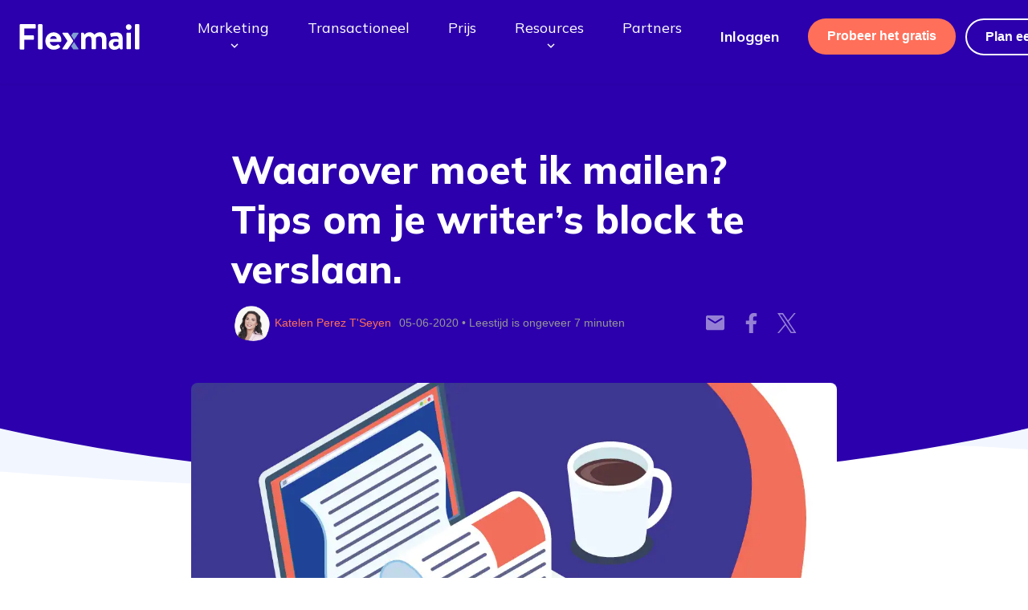

--- FILE ---
content_type: text/html; charset=utf-8
request_url: https://flexmail.be/kenniscenter/waarover-moet-ik-mailen-tips-om-je-writers-block-te-verslaan
body_size: 164797
content:
<!DOCTYPE html><html lang="nl"><head><meta charSet="utf-8"/><meta http-equiv="x-ua-compatible" content="ie=edge"/><meta name="viewport" content="width=device-width, initial-scale=1, shrink-to-fit=no"/><meta http-equiv="Content-Security-Policy" content="base-uri &#x27;self&#x27;; default-src &#x27;self&#x27;; script-src &#x27;self&#x27; &#x27;unsafe-eval&#x27; https://px.ads.linkedin.com https://px4.ads.linkedin.com https://www.google.com/recaptcha/ https://www.gstatic.com/recaptcha/ https://*.googletagmanager.com https://www.google-analytics.com https://ssl.google-analytics.com https://tagmanager.google.com https://snap.licdn.com https://trk.teamblue.services https://stg-trk.teamblue.services https://trk.flexmail.be https://trk.flexmail.nl https://stg-trk.flexmail.be https://stg-trk.flexmail.nl https://*.hotjar.com https://*.hotjar.com https://*.hotjar.io https://*.hotjar.io https://www.googleanalytics.com &#x27;sha256-MX1ZFIBa5L93HBj8qZRBUa/eXPmsVLWRIi36CdDab3g=&#x27; &#x27;sha256-sVKX08+SqOmnWhiySYk3xC7RDUgKyAkmbXV2GWts4fo=&#x27; &#x27;sha256-hW1V3UvI+swwT3wQpebXLpXi/7Q9VUws5NlJTNxM/Tg=&#x27; https://connect.facebook.net &#x27;sha256-w9PUUFBTg7mA9KBjVbANsTN5WPOnJRei9DT8Qk2i/Jw=&#x27; https://www.flexmail.eu &#x27;sha256-usdx8IxlpnzmYMAcVSSGsgPlT53z1pk04Zvh5xyOIQg=&#x27; https://bat.bing.com https://r.bing.com &#x27;sha256-9EfSE/pxhsIRQAZ9nHpzZGKeEticJtki6BUxpyJY/VQ=&#x27; https://cdn.zapier.com &#x27;sha256-yZFBBEAhVR7+Ftx72ma6BMxZ0sAlz7DrJpEQjM6yvdk=&#x27; https://www.googleadservices.com https://www.google.com https://*.leadinfo.net &#x27;sha256-FXWsZZqcOYsq1NVBThmi3kxKhOetuth7XXym/Ocr0y8=&#x27; https://*.refiner.io https://*.googletagmanager.com https://www.googleoptimize.com https://*.iubenda.com pagead2.googlesyndication.com www.googletagmanager.com https://uxwizz.combell.com https://eu.acsbapp.com &#x27;sha256-VLHntiKvzCtmGdA8NQ279URJ1kx7r/qtSLs6ptjnTgY=&#x27; &#x27;sha256-haSm1wLMkQLcIeHWY8P5LzrIczokmC3DKYFCl5cNz1g=&#x27; &#x27;sha256-6XMixD8SYYh9u6pJSJrkzNCR3Ug4RG5i6DdRnuagT4A=&#x27; &#x27;sha256-Fc+Hyj53YD8y3U7K7LY2Zqz2UPytCm0OQLHMxJROPz8=&#x27; https://assets.calendly.com &#x27;sha256-9jtpGsNKjE0YTyvebG9dMAiOjUTf88YzA4J/5QzB+HM=&#x27; &#x27;sha256-FRhK+p7JfEgtSuulA5OcZRYkyLl8c5Acp9JVj+FVIZk=&#x27; https://l.getsitecontrol.com http://uxwizz.combell.com http://cdn.iubenda.com https://cdn.hub-prod.team.blue &#x27;sha256-v1oYH69RcooFs6F5XhMTzHiWlftYwnuQHDxIz0suNeo=&#x27; &#x27;sha256-soHj2nJiSISIchYvRpy+YNvaclRxDg8yfOdje4DV1V0=&#x27; &#x27;sha256-BLA8fh9YQ/QaKI4r6ichHcqBEuA0P8M8GMKTBccWvQ4=&#x27; &#x27;sha256-UCgT4o3W1j0Jb+5Dmp/EiW82gsiCzYrnessD2ygF+yg=&#x27; &#x27;sha256-jOpsufnSTezu/ViSTQgCiPFxZy22s3BeuVAeoYZbWmU=&#x27;; style-src &#x27;self&#x27; &#x27;unsafe-inline&#x27; https://fonts.googleapis.com https://maxcdn.bootstrapcdn.com https://tagmanager.google.com https://fonts.googleapis.com *.bing.com https://cdn.zapier.com https://www.googletagmanager.com https://cdn.iubenda.com; object-src &#x27;none&#x27;; form-action &#x27;self&#x27;; font-src &#x27;self&#x27; https://fonts.gstatic.com https://maxcdn.bootstrapcdn.com https://*.hotjar.com https://*.hotjar.com https://*.hotjar.io https://*.hotjar.io data: www.slant.co; connect-src &#x27;self&#x27; https://trk.teamblue.services https://stg-trk.teamblue.services https://trk.flexmail.be https://trk.flexmail.nl https://stg-trk.flexmail.be https://stg-trk.flexmail.nl https://*.hotjar.com:* https://*.hotjar.com:* https://*.hotjar.io https://*.hotjar.io wss://*.hotjar.com https://*.google-analytics.com https://*.analytics.google.com https://*.googletagmanager.com https://www.facebook.com https://cdn.flxml.eu https://*.sentry.io *.bing.com wss://*.bing.com https://zapier.com https://*.zapier.com https://stats.g.doubleclick.net adservice.google.com https://www.google.com https://cdn.linkedin.oribi.io https://*.leadinfo.net https://*.leadinfo.com https://*.refiner.io https://*.google-analytics.com https://*.analytics.google.com https://*.googletagmanager.com https://*.iubenda.com pagead2.googlesyndication.com px.ads.linkedin.com www.google.com googleads.g.doubleclick.net https://uxwizz.combell.com https://eu-cdn.acsbapp.com https://eu.acsbapp.com https://l.getsitecontrol.com http://uxwizz.combell.com; img-src &#x27;self&#x27; data: https://px.ads.linkedin.com https://px4.ads.linkedin.com https://www.google.com https://www.google.be https://*.googletagmanager.com https://*.google-analytics.com https://ssl.gstatic.com https://www.gstatic.com https://px.ads.linkedin.com https://www.linkedin.com https://trk.teamblue.services https://stg-trk.teamblue.services https://trk.flexmail.be https://trk.flexmail.nl https://stg-trk.flexmail.be https://stg-trk.flexmail.nl https://stats.g.doubleclick.net https://*.hotjar.com https://*.hotjar.com https://*.hotjar.io https://*.hotjar.io https://www.facebook.com https://cdn.flxml.eu *.bing.com *.microsoft.com https://zapier.com https://zapier-images.imgix.net https://www.google.de https://www.google.nl adservice.google.com https://www.google.co.uk https://www.google.lu https://www.google.co.in https://www.google.es https://www.google.ch https://www.google.it https://www.google.ca https://*.google-analytics.com https://*.googletagmanager.com pagead2.googlesyndication.com googleads.g.doubleclick.net https://uxwizz.combell.com https://tracker.metricool.com https://*.leadinfo.net http://uxwizz.combell.com; frame-src &#x27;self&#x27; https://www.google.com/recaptcha/ https://*.hotjar.com https://*.hotjar.io https://*.hotjar.io https://www.slideshare.net https://youtube.com https://www.youtube.com https://www.googletagmanager.com sdx.microsoft.com https://return.flexmail.eu https://*.refiner.io http://open.spotify.com/ https://*.iubenda.com/ googleads.g.doubleclick.net tpc.googlesyndication.com td.doubleclick.net https://calendly.com https://cdn.hub-prod.team.blue;"/><meta name="generator" content="Gatsby 5.15.0"/><meta data-react-helmet="true" name="description" content="Denk je dat je niets te vertellen hebt aan je lezers? Content schrijven die lezers inspireert kan lastig zijn. We helpen je je writer&#x27;s block verslaan."/><meta data-react-helmet="true" name="keywords" content="
      flexmail, flexmail login, professionele e-mail marketing, e-mail nieuwsbrief, campagne mail,
      e-mail marketing software, e-mail marketing oplossing, e-mail nieuwsbrief, email formulieren,
      e-mail nieuwsbrieven, crm segmentatie, e-mail rapportage, marketing automation software belgie,
      mail marketing, newsletter website, double opt-in, email builder, e-mailmarketing,
      email marketing for small business owners, email marketing companies, how to do email marketing,
      email marketing for business
    "/><meta data-react-helmet="true" property="og:title" content="Tips om je writer&#x27;s block te verslaan"/><meta data-react-helmet="true" property="og:description" content="Denk je dat je niets te vertellen hebt aan je lezers?"/><meta data-react-helmet="true" property="og:type" content="article"/><meta data-react-helmet="true" property="og:url" content="https://flexmail.be/kenniscenter/waarover-moet-ik-mailen-tips-om-je-writers-block-te-verslaan"/><meta data-react-helmet="true" name="twitter:title" content="Tips om je writer&#x27;s block te verslaan"/><meta data-react-helmet="true" name="twitter:description" content="Denk je dat je niets te vertellen hebt aan je lezers? Content schrijven die lezers inspireert kan lastig zijn. We helpen je je writer&#x27;s block verslaan."/><meta data-react-helmet="true" property="image" content="https://flexmail.be/static/fd0ba1a25fc1c511d71eac858c828b0c/3786c/writersblock.jpg"/><meta data-react-helmet="true" property="og:image" content="https://flexmail.be/static/fd0ba1a25fc1c511d71eac858c828b0c/3786c/writersblock.jpg"/><style data-href="/styles.85bfaaad69e46472d938.css" data-identity="gatsby-global-css">@import url(https://fonts.googleapis.com/css?family=Mulish:200,200i,300,300i,400,400i,600,600i,700,700i,800,900&display=swap);@import url(https://fonts.googleapis.com/css?family=Source+Sans+Pro:300,400,600,700&display=swap);@import url(https://maxcdn.bootstrapcdn.com/font-awesome/4.7.0/css/font-awesome.min.css);.carousel .control-arrow,.carousel.carousel-slider .control-arrow{border:0;font-size:32px;top:20px;-webkit-transition:all .25s ease-in;-moz-transition:all .25s ease-in;-ms-transition:all .25s ease-in;-o-transition:all .25s ease-in}.carousel .control-arrow:focus,.carousel .control-arrow:hover{filter:alpha(opacity=100);opacity:1}.carousel .control-arrow:before,.carousel.carousel-slider .control-arrow:before{border-bottom:8px solid transparent;border-top:8px solid transparent;content:"";display:inline-block;margin:0 5px}.carousel .control-disabled.control-arrow{cursor:inherit;display:none;filter:alpha(opacity=0);opacity:0}.carousel .control-prev.control-arrow{left:0}.carousel .control-prev.control-arrow:before{border-right:8px solid #fff}.carousel .control-next.control-arrow{right:0}.carousel .control-next.control-arrow:before{border-left:8px solid #fff}.carousel-root{outline:none}.carousel{position:relative;width:100%}.carousel *{-webkit-box-sizing:border-box;-moz-box-sizing:border-box;box-sizing:border-box}.carousel img{display:inline-block;pointer-events:none;width:100%}.carousel .carousel{position:relative}.carousel .control-arrow{background:none;border:0;font-size:18px;margin-top:-13px;outline:0;top:50%}.carousel .thumbs-wrapper{margin:20px;overflow:hidden}.carousel .thumbs{list-style:none;position:relative;-webkit-transform:translateZ(0);-moz-transform:translateZ(0);-ms-transform:translateZ(0);-o-transform:translateZ(0);transform:translateZ(0);-webkit-transition:all .15s ease-in;-moz-transition:all .15s ease-in;-ms-transition:all .15s ease-in;-o-transition:all .15s ease-in;transition:all .15s ease-in;white-space:nowrap}.carousel .thumb{border:3px solid #fff;display:inline-block;margin-right:6px;overflow:hidden;padding:2px;-webkit-transition:border .15s ease-in;-moz-transition:border .15s ease-in;-ms-transition:border .15s ease-in;-o-transition:border .15s ease-in;transition:border .15s ease-in;white-space:nowrap}.carousel .thumb:focus{border:3px solid #ccc;outline:none}.carousel .thumb.selected,.carousel .thumb:hover{border:3px solid #333}.carousel .thumb img{vertical-align:top}.carousel.carousel-slider{overflow:hidden}.carousel.carousel-slider .control-arrow{color:#fff}.carousel.carousel-slider .control-arrow:hover{background:rgba(0,0,0,.2)}.carousel .slider-wrapper{margin:auto;overflow:hidden;-webkit-transition:height .15s ease-in;-moz-transition:height .15s ease-in;-ms-transition:height .15s ease-in;-o-transition:height .15s ease-in;transition:height .15s ease-in;width:100%}.carousel .slider-wrapper.axis-horizontal .slider{-ms-box-orient:horizontal;display:-webkit-box;display:-moz-box;display:-ms-flexbox;display:-moz-flex;display:-webkit-flex;display:flex}.carousel .slider-wrapper.axis-horizontal .slider .slide{flex-direction:column;flex-flow:column}.carousel .slider-wrapper.axis-vertical{-ms-box-orient:horizontal;display:-webkit-box;display:-moz-box;display:-ms-flexbox;display:-moz-flex;display:-webkit-flex;display:flex}.carousel .slider-wrapper.axis-vertical .slider{-webkit-flex-direction:column;flex-direction:column}.carousel .slider{list-style:none;margin:0;padding:0;position:relative;width:100%}.carousel .slider.animated{-webkit-transition:all .35s ease-in-out;-moz-transition:all .35s ease-in-out;-ms-transition:all .35s ease-in-out;-o-transition:all .35s ease-in-out;transition:all .35s ease-in-out}.carousel .slide{margin:0;min-width:100%;position:relative;text-align:center}.carousel .slide img{border:0;vertical-align:top;width:100%}.carousel .slide iframe{border:0;display:inline-block;margin:0 40px 40px;width:calc(100% - 80px)}.carousel .slide .legend{background:#000;-webkit-transition:all .5s ease-in-out;-moz-transition:all .5s ease-in-out;-ms-transition:all .5s ease-in-out;-o-transition:all .5s ease-in-out;-webkit-transition:opacity .35s ease-in-out;-moz-transition:opacity .35s ease-in-out;-ms-transition:opacity .35s ease-in-out;-o-transition:opacity .35s ease-in-out}.carousel .control-dots{bottom:0;margin:10px 0}@media (min-width:960px){.carousel .control-dots{bottom:0}}.carousel .control-dots .dot{background:#fff;height:8px;-webkit-transition:opacity .25s ease-in;-moz-transition:opacity .25s ease-in;-ms-transition:opacity .25s ease-in;-o-transition:opacity .25s ease-in;width:8px}.carousel .control-dots .dot.selected,.carousel .control-dots .dot:hover{filter:alpha(opacity=100);opacity:1}.carousel .carousel-status{color:#fff;font-size:10px;padding:5px;position:absolute;right:0;text-shadow:1px 1px 1px rgba(0,0,0,.9);top:0}.carousel:hover .slide .legend{opacity:1}.c-library{height:100%}.c-library-main{display:grid;grid-template-areas:"side-nav content";grid-template-columns:300px 1fr;grid-template-rows:auto;height:100%}.c-library-content{display:flex;flex-direction:column;grid-area:content;overflow:hidden}.c-action-bar{align-self:flex-end;background-color:#fafafa;border-top:2px solid #f0f1f1;padding:11px 24px;width:100%}.c-action-bar .c-btn-group{justify-content:right}.c-library-assets{flex:1 1;overflow-y:auto}.c-library-nav{display:flex;flex-flow:column nowrap;grid-area:side-nav;height:100%;overflow-y:auto}.c-library-nav .c-library-nav--locations{flex:none}.c-library-nav .c-library-nav--pinned>ul{max-height:calc(100vh - 450px);min-height:100px;overflow:hidden;overflow-y:auto;width:100%}.c-library-nav .c-library-storage{border-top:1px solid #eee;flex:none;width:100%}.c-library-nav hr{margin:12px 24px}.c-library-nav.is-scrolling{bottom:0;height:100vh;position:fixed;top:0;width:300px}.c-library-nav.is-scrolling .c-library-nav--pinned>ul{max-height:calc(100vh - 330px)}.c-library-nav__item+.c-library-nav__item{margin:0!important;padding:0!important}.c-library-nav .u-h6,.c-library-nav__link{color:#5c697d;display:block;font-size:.9em;margin:0;overflow:hidden;padding:8px 24px;position:relative;text-decoration:none;text-overflow:ellipsis;white-space:nowrap}.c-library-nav .u-h6{margin-top:16px}.c-library-dropzone{border:2px dashed #e6e6e6;border-radius:5px;font-size:.9em;font-style:italic;min-height:100px;padding:24px;text-align:center}.c-library-nav .c-library-dropzone{margin:6px 24px 24px;min-height:auto}.c-library-dropzone .c-dropzone--upload-input{display:none!important}.c-library-dropzone .c-dropzone--upload-btn{background-color:#5c697d;border:0;border-radius:24px;color:#fff;cursor:pointer;display:inline-block;font:inherit;font-size:.9375rem;font-style:normal;font-weight:600;line-height:1.6;margin:0;padding:6px 24px 7px;position:relative;text-align:center;text-decoration:none;transition:color .5s cubic-bezier(.19,1,.22,1),background-color .5s cubic-bezier(.19,1,.22,1);vertical-align:middle}.c-library-dropzone .c-dropzone--upload-btn:hover{background-color:#34435c}.c-library-dropzone-target{border:2px solid #2c00ac}.c-library-nav__link:hover{background-color:#fafafa;color:#34435c}.c-library-toolbar{grid-gap:12px;display:grid;grid-template-columns:max-content 1fr max-content max-content max-content;margin:0;padding:12px;width:100%}.c-icon-menu,.c-toolbar-menu{display:block;z-index:2}.c-library-toolbar .c-btn-group.c-library-toolbar__path .c-link{border-radius:3px;margin:0;padding:12px 6px}.c-library-toolbar .c-btn-group.c-library-toolbar__path .c-link--color-secondary[disabled]{background-color:transparent;color:#d5ccf0;cursor:default}.c-library-toolbar .c-btn-group.c-library-toolbar__path .c-link:hover{background-color:#f2f3f5}.c-icon-menu .c-icon-menu__button,.c-toolbar-menu .c-toolbar-menu__button,.c-toolbar-menu .dropdown-menu__button{background-color:transparent;border:1px solid transparent;border-radius:3px;color:#34435c;cursor:pointer;font-family:inherit;font-size:13px;font-size:.8125rem;font-weight:600;line-height:1.8461538462;padding:11px;position:relative;transition:color .5s cubic-bezier(.19,1,.22,1),background-color .5s cubic-bezier(.19,1,.22,1);width:auto;z-index:1}.c-icon-menu .c-icon-menu__button{border:1px solid #cad3e0;border-bottom-right-radius:0;border-right:none;border-top-right-radius:0;width:68px}.c-icon-menu .c-icon-menu__button .c-menu__label,.c-toolbar-menu .dropdown-menu__button .c-menu__label{display:block;padding:0;position:relative;width:inherit}.c-icon-menu .c-icon-menu__button .c-menu__label svg,.c-toolbar-menu .dropdown-menu__button .c-menu__label svg{height:1.3em;width:1.3em}.c-toolbar-menu__button:hover{color:#4c3494}.c-toolbar-menu__button[aria-expanded=true]{background-color:#fff;border-bottom-left-radius:0;border-bottom-right-radius:0;border-color:#e6e8eb #e6e8eb #fff;color:#1d0075}.c-toolbar-menu__button:focus{outline:2px dotted rgba(51,51,51,.3)}.c-toolbar-menu__button:disabled{color:#d5ccf0;cursor:auto}.c-icon-menu__dropdown,.c-toolbar-menu__dropdown{border:1px solid #e6e6e6;box-shadow:0 0 3px rgba(51,51,51,.1),0 3px 3px 2000px hsla(180,3%,94%,.3);margin:-3px 0 0;outline:none;overflow:hidden;position:absolute}.c-icon-menu__dropdown{display:inline-block;position:absolute;right:0;top:84px;width:100%}.c-icon-menu__item,.c-toolbar-menu__item{background-color:#fff;border-bottom:1px dotted #e6e6e6;color:#2c00ac;cursor:pointer;display:block;font-family:inherit;font-size:13px;font-size:.8125rem;font-weight:500;line-height:1.8461538462;min-width:100%;padding:9px 12px;text-align:left;text-decoration:none;transition:color .5s cubic-bezier(.19,1,.22,1),background-color .5s cubic-bezier(.19,1,.22,1);white-space:nowrap}.c-icon-menu__item{border:none;display:inline-block;min-width:24px;width:48px}.c-toolbar-menu__item:last-child{border-bottom:none}.c-toolbar-menu__item.is-selected,.c-toolbar-menu__item:focus,.c-toolbar-menu__item:hover{background-color:#fbfaff;box-shadow:inset 4px 0 0 #d5ccf0;color:#1d0075;outline:0}.c-icon-menu__item.is-selected,.c-icon-menu__item:focus,.c-icon-menu__item:hover{background-color:#fbfaff;color:#1d0075;outline:0}.c-library-toolbar .c-btn{border-radius:0;height:48px;margin:0 0 0 -1px}.c-library-toolbar .c-btn-group .c-btn:first-child{border-bottom-left-radius:4px;border-top-left-radius:4px}.c-library-toolbar .c-btn-group .c-btn:last-child{border-bottom-right-radius:4px;border-top-right-radius:4px}.c-library-storage--content{font-size:.8em;padding:0 24px 12px;text-align:left}.c-library-storage--content meter{appearance:none;background:none;background-color:#cad3e0;border:0 solid #ccc;border-radius:4px;box-shadow:none;display:block;height:6px;margin:0 auto;width:100%}.c-library-storage--content meter::-webkit-meter-bar{background:none;background-color:#cad3e0}.c-library-storage--content meter::-webkit-meter-optimum-value{background-image:linear-gradient(90deg,#5c697d,#5c697d);background-size:100% 100%;box-shadow:none;-webkit-transition:width .5s;transition:width .5s}.c-library-storage--content meter::-webkit-meter-optimum-value:hover{background-image:linear-gradient(90deg,#5c697d,#5c697d);-webkit-transition:width .5s;transition:width .5s;width:100%!important}.c-library-storage--content meter::-moz-meter-bar{background-image:linear-gradient(90deg,#5c697d,#5c697d);background-size:100% 100%;box-shadow:inset 0 5px 5px -5px #999}.c-library-storage--content .c-meter-gauge{background-color:#cad3e0;border:0 solid #ccc;border-radius:4px;box-shadow:none;display:block;height:6px;width:100%}.c-library-storage--content .c-meter-gauge>span{background-color:#5c697d;background-image:linear-gradient(90deg,#5c697d,#5c697d);background-size:100% 100%;border-radius:4px;box-shadow:none;display:block;height:inherit;text-indent:-9999px}.c-library-storage--content meter.is-full .c-meter-gauge>span{background-color:#d13434;background-image:linear-gradient(90deg,#d13434,#d13434)}.c-library-storage--content meter.is-full::-moz-meter-bar{background-color:#d13434;background-image:linear-gradient(90deg,#d13434,#d13434)}.c-library .c-table__icon{display:table-cell!important;padding:3px 3px 3px 15px;text-overflow:unset;white-space:normal;width:50px}.c-grid{display:grid}.c-library-grid{grid-gap:12px;grid-auto-rows:min-content;padding:12px}.c-grid__item{position:relative;text-align:center}.c-library-grid .c-grid__item{background-color:#fbfaff;border:1px solid #f0f1f1}.c-library-grid .c-grid__item .c-grid-item--text{background-color:#fff;box-shadow:0 0 6px rgba(51,51,51,.08);font-size:.9em;overflow:hidden;padding:4px 30px 4px 6px;position:relative;text-align:left;text-overflow:ellipsis;white-space:nowrap}.c-library-grid .c-grid__item .c-grid-item--img{display:block;height:100%;position:relative;width:100%}.c-library-grid .c-grid__item img{margin:0 auto;object-fit:contain}.c-library-grid .c-grid__item:hover{background-color:#fbfaff;border:1px solid #cad3e0}.c-library-grid .c-grid__item.is-selected,.c-library-list__item.is-selected .c-icon--document,.c-library-list__item.is-selected .c-table__icon img{background-color:#f0f1f1;border:1px solid #cad3e0;outline:3px solid #cad3e0}.c-library .c-table__icon .c-icon{bottom:0;height:100%;width:100%}.c-grid--gallery-sm{grid-template-columns:repeat(auto-fill,minmax(100px,150fr))}.c-grid--gallery-md{grid-template-columns:repeat(auto-fill,minmax(200px,275fr))}.c-grid--gallery-lg{grid-template-columns:repeat(auto-fill,minmax(400px,500fr))}.c-grid--gallery-sm.c-library-grid .c-grid-item--img img{height:80px}.c-grid--gallery-sm.c-library-grid .c-icon{height:56px;margin:12px;width:unset}.c-grid--gallery-md.c-library-grid .c-grid-item--img img{height:160px}.c-grid--gallery-md.c-library-grid .c-icon{height:112px;margin:24px;width:unset}.c-grid--gallery-lg.c-library-grid .c-grid-item--img img{height:320px}.c-grid--gallery-lg.c-library-grid .c-icon{height:224px;margin:48px;width:unset}.c-grid-item--img .c-grid-item-checkbox{display:block;height:100%;margin:0;position:absolute!important;width:100%;z-index:1}.c-grid-item--img .c-grid-item-checkbox>.c-control__indicator{margin-left:4px}.c-library-grid .c-grid__item .c-grid-item--favorite,.c-library-list__item .c-list-item--favorite{background-image:url("data:image/svg+xml;charset=utf-8,%3Csvg xmlns='http://www.w3.org/2000/svg' fill='%23cad3e0' viewBox='0 0 24 24'%3E%3Cpath fill='none' d='M0 0h24v24H0z'/%3E%3Cpath d='m12 21.35-1.45-1.32C5.4 15.36 2 12.28 2 8.5 2 5.42 4.42 3 7.5 3c1.74 0 3.41.81 4.5 2.09C13.09 3.81 14.76 3 16.5 3 19.58 3 22 5.42 22 8.5c0 3.78-3.4 6.86-8.55 11.54L12 21.35z'/%3E%3C/svg%3E");bottom:16px;cursor:pointer;display:none;position:absolute;right:6px;z-index:2}.c-library-list .c-library-list__item .c-list-item--favorite{height:24px;margin-right:6px;width:24px}.c-library-grid .c-grid__item:hover .c-grid-item--favorite,.c-library-list__item.is-selected .c-list-item--favorite,.c-library-list__item:hover .c-list-item--favorite{display:block}.c-library-grid .c-grid__item .c-grid-item--favorite{height:24px;width:24px}.c-library-grid .c-grid__item .c-grid-item--favorite.is-favorite,.c-library-list .c-library-list__item .c-list-item--favorite.is-favorite{background-image:url("data:image/svg+xml;charset=utf-8,%3Csvg xmlns='http://www.w3.org/2000/svg' fill='%23ff7a66' viewBox='0 0 24 24'%3E%3Cpath fill='none' d='M0 0h24v24H0z'/%3E%3Cpath d='m12 21.35-1.45-1.32C5.4 15.36 2 12.28 2 8.5 2 5.42 4.42 3 7.5 3c1.74 0 3.41.81 4.5 2.09C13.09 3.81 14.76 3 16.5 3 19.58 3 22 5.42 22 8.5c0 3.78-3.4 6.86-8.55 11.54L12 21.35z'/%3E%3C/svg%3E");display:block}.c-input--affix{bottom:10px;color:#9da4b0;display:inline-block;position:absolute;right:10px}html{box-sizing:border-box}*,:after,:before{box-sizing:inherit}/*! normalize.css v7.0.0 | MIT License | github.com/necolas/normalize.css */html{-ms-text-size-adjust:100%;-webkit-text-size-adjust:100%;line-height:1.15}body{margin:0}article,aside,footer,header,nav,section{display:block}h1{font-size:2em;margin:.67em 0}figcaption,figure,main{display:block}figure{margin:1em 40px}hr{box-sizing:content-box;height:0;overflow:visible}pre{font-family:monospace,monospace;font-size:1em}a{-webkit-text-decoration-skip:objects;background-color:transparent}abbr[title]{border-bottom:none;text-decoration:underline;-webkit-text-decoration:underline dotted;text-decoration:underline dotted}b,strong{font-weight:inherit;font-weight:bolder}code,kbd,samp{font-family:monospace,monospace;font-size:1em}dfn{font-style:italic}mark{background-color:#ff0;color:#000}small{font-size:80%}sub,sup{font-size:75%;line-height:0;position:relative;vertical-align:baseline}sub{bottom:-.25em}sup{top:-.5em}audio,video{display:inline-block}audio:not([controls]){display:none;height:0}img{border-style:none}svg:not(:root){overflow:hidden}button,input,optgroup,select,textarea{font-family:sans-serif;font-size:100%;line-height:1.15;margin:0}button,input{overflow:visible}button,select{text-transform:none}[type=reset],[type=submit],button,html [type=button]{-webkit-appearance:button}[type=button]::-moz-focus-inner,[type=reset]::-moz-focus-inner,[type=submit]::-moz-focus-inner,button::-moz-focus-inner{border-style:none;padding:0}[type=button]:-moz-focusring,[type=reset]:-moz-focusring,[type=submit]:-moz-focusring,button:-moz-focusring{outline:1px dotted ButtonText}fieldset{padding:.35em .75em .625em}legend{box-sizing:border-box;color:inherit;display:table;max-width:100%;padding:0;white-space:normal}progress{display:inline-block;vertical-align:baseline}textarea{overflow:auto}[type=checkbox],[type=radio]{box-sizing:border-box;padding:0}[type=number]::-webkit-inner-spin-button,[type=number]::-webkit-outer-spin-button{height:auto}[type=search]{-webkit-appearance:textfield;outline-offset:-2px}[type=search]::-webkit-search-cancel-button,[type=search]::-webkit-search-decoration{-webkit-appearance:none}::-webkit-file-upload-button{-webkit-appearance:button;font:inherit}details,menu{display:block}summary{display:list-item}canvas{display:inline-block}[hidden],template{display:none}blockquote,body,dd,dl,fieldset,figure,h1,h2,h3,h4,h5,h6,hr,legend,ol,p,pre,ul{margin:0;padding:0}li>ol,li>ul{margin-bottom:0}table{border-collapse:collapse;border-spacing:0}fieldset{border:0;min-width:0}address,blockquote,dl,fieldset,figure,h1,h2,h3,h4,h5,h6,hr,ol,p,pre,table,ul{margin-bottom:24px}dd,ol,ul{margin-left:24px}html{font-feature-settings:"kern";-webkit-font-smoothing:antialiased;-webkit-overflow-scrolling:touch;background-color:#fff;display:block;font-family:-apple-system,BlinkMacSystemFont,SegoeUI,Arial,sans-serif;font-size:1em;line-height:1.5;min-height:100%;overflow-y:scroll;scroll-behavior:smooth;text-rendering:optimizeLegibility}::selection{background-color:#e6e8eb;color:#333}:focus:not(:focus-visible){outline:none}h1{font-size:26px;font-size:1.625rem;line-height:1.3846153846}h2{font-size:30px;font-size:1.875rem;line-height:1.2}h3{font-size:24px;font-size:1.5rem;line-height:1.25}h4{font-size:21px;font-size:1.3125rem;line-height:1.4285714286}h5{font-size:19px;font-size:1.1875rem;line-height:1.5789473684}h6{font-size:16px;font-size:1rem;line-height:1.5}img{font-style:italic;max-width:100%;vertical-align:middle}img[height],img[width]{max-width:none}table{width:100%}.o-wrapper{margin-left:auto;margin-right:auto;max-width:1024px;padding-left:24px;padding-right:24px}@media(min-width:64em){.o-wrapper{padding-left:48px;padding-right:48px}}.o-wrapper--tiny{max-width:600px}.o-wrapper--small{max-width:787px}.o-wrapper--large{max-width:1200px}.o-wrapper--huge{max-width:1600px}.o-row{padding-bottom:24px;padding-top:24px}@media(min-width:64em){.o-row{padding-bottom:48px;padding-top:48px}}.o-row-tiny{padding-bottom:6px;padding-top:6px}@media(min-width:64em){.o-row-tiny{padding-bottom:12px;padding-top:12px}}.o-row-small{padding-bottom:12px;padding-top:12px}@media(min-width:64em){.o-row-small{padding-bottom:24px;padding-top:24px}}.o-row-large{padding-bottom:48px;padding-top:48px}@media(min-width:64em){.o-row-large{padding-bottom:96px;padding-top:96px}}.o-row-huge{padding-bottom:96px}.o-row--fixed,.o-row-huge{padding-top:96px}@media(min-width:64em){.o-row--fixed{padding-top:120px}}.o-media:after{clear:both!important;content:""!important;display:block!important}.o-media{display:block}.o-media__img{float:left;margin-right:24px}.o-media__img>img{display:block}.o-media__body{display:block;overflow:hidden}.o-media__body,.o-media__body>:last-child{margin-bottom:0}.o-media--flush>.o-media__img{margin-left:0;margin-right:0}.o-media--tiny>.o-media__img{margin-right:6px}.o-media--tiny.o-media--reverse>.o-media__img{margin-left:6px;margin-right:0}.o-media--small>.o-media__img{margin-right:12px}.o-media--small.o-media--reverse>.o-media__img{margin-left:12px;margin-right:0}.o-media--large>.o-media__img{margin-right:48px}.o-media--large.o-media--reverse>.o-media__img{margin-left:48px;margin-right:0}.o-media--huge>.o-media__img{margin-right:96px}.o-media--huge.o-media--reverse>.o-media__img{margin-left:96px;margin-right:0}.o-media--reverse>.o-media__img{float:right;margin-left:24px;margin-right:0}.o-flag{border-spacing:0;display:table;width:100%}.o-flag__body,.o-flag__img{display:table-cell;vertical-align:middle}.o-flag__img{padding-right:24px;width:1px}.o-flag__img>img{max-width:none}.o-flag__body{width:auto}.o-flag__body,.o-flag__body>:last-child{margin-bottom:0}.o-flag--flush>.o-flag__img{padding-left:0;padding-right:0}.o-flag--tiny>.o-flag__img{padding-right:6px}.o-flag--tiny.o-flag--reverse>.o-flag__img{padding-left:6px;padding-right:0}.o-flag--small>.o-flag__img{padding-right:12px}.o-flag--small.o-flag--reverse>.o-flag__img{padding-left:12px;padding-right:0}.o-flag--large>.o-flag__img{padding-right:48px}.o-flag--large.o-flag--reverse>.o-flag__img{padding-left:48px;padding-right:0}.o-flag--huge>.o-flag__img{padding-right:96px}.o-flag--huge.o-flag--reverse>.o-flag__img{padding-left:96px;padding-right:0}.o-flag--reverse{direction:rtl}.o-flag--reverse>.o-flag__body,.o-flag--reverse>.o-flag__img{direction:ltr}.o-flag--reverse>.o-flag__img{padding-left:24px;padding-right:0}.o-flag--top>.o-flag__body,.o-flag--top>.o-flag__img{vertical-align:top}.o-flag--bottom>.o-flag__body,.o-flag--bottom>.o-flag__img{vertical-align:bottom}.o-list-bare{list-style:none}.o-list-bare,.o-list-bare__item{margin-left:0}.o-list-inline{list-style:none;margin-left:0}.o-list-inline__item{display:inline-block}.o-box{display:block;padding:24px}.o-box>:last-child{margin-bottom:0}@media(min-width:64em){.o-box{padding:24px}}.o-box__border{border:1px solid #f0f1f1}.o-box--flush{padding:0}.o-box--tiny{padding:6px}.o-box--small{padding:12px}.o-box--large{padding:24px}@media(min-width:75em){.o-box--large{padding:48px}}.o-box--huge{padding:96px}.o-flex{align-items:center;display:flex;flex-direction:column;justify-content:space-between}@media(min-width:48em){.o-flex{flex-direction:row}}.o-flex--column,.o-flex--row{flex-direction:row}.o-flex--center{justify-content:center}.o-flex--stretch,.o-layout{align-items:stretch}.o-layout{display:flex;flex-wrap:wrap;list-style:none;margin:-24px;padding:0}.o-layout__item{padding:24px;width:100%}.o-layout--tiny{margin:-6px}.o-layout--tiny>.o-layout__item{padding:6px}.o-layout--small{margin:-12px}.o-layout--small>.o-layout__item{padding:12px}.o-layout--large{margin:-48px}.o-layout--large>.o-layout__item{padding:48px}.o-layout--huge{margin:-96px}.o-layout--huge>.o-layout__item{padding:96px}.o-layout--flush{margin:0}.o-layout--flush>.o-layout__item{padding:0}.o-layout--middle>.o-layout__item{align-self:center}.o-layout--bottom>.o-layout__item{align-self:flex-end}.o-layout--center{justify-content:center}.o-layout--right{justify-content:flex-end}.o-layout--reverse{flex-direction:row-reverse}.o-block{display:block;text-align:center}.o-block__img{margin-bottom:24px}.o-block--flush>.o-block__img{margin-bottom:0}.o-block--tiny>.o-block__img{margin-bottom:6px}.o-block--small>.o-block__img{margin-bottom:12px}.o-block--large>.o-block__img{margin-bottom:48px}.o-block--huge>.o-block__img{margin-bottom:96px}.o-block__body{display:block}.o-block--right{text-align:right}.o-block--left{text-align:left}.o-ratio{display:block;position:relative}.o-ratio:before{content:"";display:block;padding-bottom:100%;width:100%}.o-ratio>embed,.o-ratio>iframe,.o-ratio>object,.o-ratio__content{bottom:0;height:100%;left:0;position:absolute;top:0;width:100%}.o-ratio--16\:9:before{padding-bottom:56.25%}.o-ratio--img-contain>.o-ratio__content:before{height:auto;margin:auto;max-height:100%;max-width:100%;width:auto}.o-crop{display:block;overflow:hidden;position:relative}.o-crop__content{left:0;max-width:none;position:absolute;top:0}.o-crop__content--left-top{left:0}.o-crop__content--left-center{top:50%;transform:translateY(-50%)}.o-crop__content--left-bottom{bottom:0;top:auto}.o-crop__content--right-top{left:auto;right:0}.o-crop__content--right-center{left:auto;right:0;top:50%;transform:translateY(-50%)}.o-crop__content--right-bottom{bottom:0;left:auto;right:0;top:auto}.o-crop__content--center-top{left:50%;transform:translateX(-50%)}.o-crop__content--center,.o-crop__content--center-center{left:50%;top:50%;transform:translate(-50%,-50%)}.o-crop__content--center-bottom{bottom:0;left:50%;top:auto;transform:translateX(-50%)}.o-crop--16\:9{padding-bottom:56.25%}.o-crop--1\:1{padding-bottom:100%}.o-crop--fill>.o-crop__content{min-height:100%;min-width:100%}.o-table{width:100%}.o-table--fixed{table-layout:fixed}.o-table--tiny td,.o-table--tiny th{padding:6px}.o-table--small td,.o-table--small th{padding:12px}.o-table--large td,.o-table--large th{padding:48px}.o-table--huge td,.o-table--huge th{padding:96px}.o-pack{display:table;margin-left:0;table-layout:fixed;width:100%}.o-pack__item{display:table-cell;vertical-align:top}.o-pack--middle>.o-pack__item{vertical-align:middle}.o-pack--bottom>.o-pack__item{vertical-align:bottom}.o-pack--auto{table-layout:auto}.o-pack--tiny{border-spacing:6px}.o-pack--small{border-spacing:12px}.o-pack--default{border-spacing:24px}.o-pack--large{border-spacing:48px}.o-pack--huge{border-spacing:96px}.o-pack--reverse{direction:rtl}.o-pack--reverse>.o-pack__item{direction:ltr}.c-actions{align-items:flex-end;display:flex;flex-direction:row-reverse;flex-wrap:wrap;justify-content:space-between}@media(max-width:63.99em){.c-actions>*{width:100%}.c-actions>*+*{margin-top:12px}}.c-alert{border-radius:10px;display:block;font-size:14px;font-size:.875rem;font-weight:500;line-height:1.3;margin-bottom:6px;padding:6px 36px 6px 12px;position:relative}.c-alert--link{transition:.5s cubic-bezier(.19,1,.22,1)}.c-alert--link:focus,.c-alert--link:focus-within,.c-alert--link:hover{background-color:#ffc8af}.c-alert--success{background-color:#fbfaff;border:1px solid #e1daf5;color:#1d0075}.c-alert--notice{background-color:#f2f6f9;border:1px solid #dde8ef;color:#6391dd}.c-alert--error{background-color:#fbe7e7;border:1px solid #ffd1ca;color:#d13434}.c-alert--new{border:1px solid #ff7a66;color:#5c697d}.c-alert__link{text-decoration:none}.c-alert__link,.c-alert__link:focus,.c-alert__link:hover,.c-alert__link:visited{color:inherit}.c-alert__link:focus{outline:2px dotted rgba(51,51,51,.3)}.c-alert__link:after{content:"";height:100%;left:0;position:absolute;top:0;width:100%;z-index:1}.c-alert__para{color:inherit;font-weight:400;margin-bottom:0}.c-alert__para a,.c-alert__para a:focus,.c-alert__para a:hover,.c-alert__para a:visited{color:inherit}.c-alert__para .c-icon{margin-right:2px}.c-alert__para strong{font-weight:500}.c-alert--new .c-alert__para .c-icon{color:#d46555;font-size:16px;font-size:1rem;line-height:1.5;margin-left:-4px}.c-alert__btn{color:inherit;position:absolute;right:12px;top:50%;transform:translateY(-50%);transition:opacity .5s cubic-bezier(.19,1,.22,1)}.c-alert__btn:focus,.c-alert__btn:hover{color:inherit;opacity:.75}.c-alert__btn:focus{outline:2px dotted rgba(51,51,51,.3)}.c-alert__arrow{color:#d46555;font-size:21px;font-size:1.3125rem;line-height:1.4285714286;position:absolute;right:8px;top:50%;transform:translateY(-50%);transition:opacity .5s cubic-bezier(.19,1,.22,1)}.c-alert__arrow:focus,.c-alert__arrow:hover{color:inherit;opacity:.75}.c-alert__arrow:focus{outline:2px dotted rgba(51,51,51,.3)}.c-animation{transition:opacity .5s cubic-bezier(.19,1,.22,1)}.c-animation:focus{outline:0}.c-animation.is-faded{opacity:.5}.c-animation.has-fade-out{animation-duration:.3s;animation-iteration-count:1;animation-name:fadeOut;animation-timing-function:linear}@keyframes fadeOut{0%{opacity:1}to{opacity:0}}.c-togglebox{background:#fff;box-shadow:0 1px 1px rgba(0,0,0,.1);margin:0 auto;transform:translateZ(0);width:100%}.c-togglebox__input[type=radio]{opacity:0;position:absolute}.c-togglebox__label{border-top:1px solid #ddd;cursor:pointer;display:block;font-size:1rem;font-weight:700;min-height:50px;padding:12px 20px 12px 0;position:relative}.c-togglebox__label[for*="1"],.c-togglebox__label[for*="5"]{border:0}.c-togglebox__label:after{content:"";font-family:fontawesome;position:absolute;right:10px;top:12px;transform:rotate(90deg);transition:transform .3s}.c-togglebox__section{height:0;overflow:hidden;transition:all .3s}#toggle1:checked~label[for*="1"]:after,#toggle2:checked~label[for*="2"]:after,#toggle3:checked~label[for*="3"]:after,#toggle4:checked~label[for*="4"]:after,#toggle5:checked~label[for*="5"]:after,#toggle6:checked~label[for*="6"]:after{transform:rotate(0deg)}#toggle1:checked~#content1,#toggle2:checked~#content2,#toggle3:checked~#content3,#toggle4:checked~#content4,#toggle5:checked~#content5,#toggle6:checked~#content6{min-height:200px}.c-scroll-down{bottom:40px;height:55px;left:0;margin-left:auto;margin-right:auto;position:fixed;right:0;width:34px;z-index:10}.c-mousey{border:2px solid #ff6f59;border-radius:25px;box-sizing:content-box;height:35px;opacity:.75;padding:10px 15px;width:3px}.c-scroller{animation-duration:2.2s;animation-iteration-count:infinite;animation-name:scroll;animation-timing-function:cubic-bezier(.15,.41,.69,.94);background-color:#ff6f59;border-radius:25%;height:10px;width:3px}@keyframes scroll{0%{opacity:0}10%{opacity:1;transform:translateY(0)}to{opacity:0;transform:translateY(15px)}}.c-scroll-icon{align-items:center;border:2px solid;border-radius:2em;color:#ff6f59;display:flex;font-size:22px;height:2em;justify-content:center;transition:.4s;width:1.2em}.c-scroll-icon:hover{background-color:rgba(255,111,89,.05);color:#ff6f59}.c-scroll-icon:after{animation:scroll-icon 2.2s cubic-bezier(.65,.05,.36,1) infinite;background-color:#ff6f59;border-radius:50%;content:"";height:5px;width:5px}@keyframes scroll-icon{0%{opacity:0;transform:translateY(-12px)}30%,70%{opacity:1}to{opacity:0;transform:translateY(12px)}}.c-automation-list{border-left:4px solid #ff6f59;counter-increment:section;font-size:1em;line-height:1.75em;margin:0;padding:0 40px 20px;position:relative}.c-automation-list:before{background-color:#ff6f59;border-radius:50%;color:#fff;content:counter(section);font-size:1.4em;font-weight:900;height:2.25em;line-height:1.5em;padding:10px;position:absolute;text-align:center;width:2.35em}.c-automation-list--title{color:#ff6f59;font-size:36px;margin-bottom:12px}.c-automation-list{padding-right:0}.c-automation-list:before{margin-right:-23px;right:100%}.c-automation-list:first-child{border-top:0;border-top-left-radius:0;border-top-right-radius:0;padding:60px 40px 20px}.c-automation-list:last-child{border-bottom-left-radius:0;border-bottom-right-radius:0;border-left:none;margin-left:4px}.c-slider--pricing,.c-slider--training{background-size:cover;color:#fff;height:15vh;position:relative}.c-bg--features-header{background-image:url(/static/bg-full-d6e32e0389d47cd476959770c5cbf4b6.png);background-position-y:top;background-repeat:no-repeat;background-size:contain;position:center center}@media(min-width:64em){.c-bg--features-header{background-image:url([data-uri]);background-position:50%;background-position-y:top;background-size:auto 900px}}@media(min-width:75em){.c-bg--features-header{background-image:url([data-uri]);background-position:50%;background-position-y:top;background-size:auto 1000px}}@media(min-width:88.75em){.c-bg--features-header{background-image:url([data-uri]);background-position:50%;background-position-y:top;background-size:auto 1050px}}@media(min-width:100em){.c-bg--features-header{background-image:url([data-uri]);background-size:auto 950px}}@media(min-width:125em){.c-bg--features-header{background-image:url([data-uri]);background-position-y:top;background-size:contain}}@media(min-width:156.25em){.c-bg--features-header{background-image:url([data-uri]);background-position-y:top;background-size:contain}}.c-bg--omconference{background-color:#fff}.c-bg--omconference .section:first-child{background-color:#2c00ac}@media(min-width:64em){.c-bg--omconference .section{background-color:transparent!important}}.c-bg-header--omconference{background-color:#fff}@media(min-width:64em){.c-bg-header--omconference{background-image:url([data-uri]);background-position-y:bottom;background-repeat:no-repeat;background-size:cover}.c-bg-header--omconference .section{background-color:transparent!important}}@media(min-width:75em){.c-bg-header--omconference{background-image:url([data-uri]);background-size:cover}}@media(min-width:88.75em){.c-bg-header--omconference{background-image:url([data-uri]);background-size:cover}}@media(min-width:100em){.c-bg-header--omconference{background-image:url([data-uri]);background-size:cover}}@media(min-width:112.5em){.c-bg-header--omconference{background-image:url([data-uri]);background-size:cover}}@media(min-width:125em){.c-bg-header--omconference{background-color:transparent!important;background-image:url([data-uri]);background-size:cover}}.c-bg-footer--omconference .section:last-child{background-color:#1e1d7b}.c-bg-footer--omconference .section:first-child{background-color:#00caed}@media(min-width:64em){.c-bg-footer--omconference{background-image:url([data-uri]);background-position:top;background-repeat:no-repeat;background-size:cover}.c-bg-footer--omconference .section{background-color:transparent!important}}@media(min-width:88.75em){.c-bg-footer--omconference{background-image:url([data-uri]);background-size:cover}}@media(min-width:125em){.c-bg-footer--omconference{background-image:url([data-uri]);background-size:cover}}.c-bg--bloovi-summit{background-color:#fff}.c-bg--bloovi-summit .section:first-child{background-color:#051445}@media(min-width:64em){.c-bg--bloovi-summit .section{background-color:transparent!important}}.c-bg-header--bloovi-summit{background-color:#fff}@media(min-width:64em){.c-bg-header--bloovi-summit{background-image:url([data-uri]);background-position-y:bottom;background-repeat:no-repeat;background-size:cover}.c-bg-header--bloovi-summit .section{background-color:transparent!important}}@media(min-width:75em){.c-bg-header--bloovi-summit{background-image:url([data-uri]);background-size:cover}}@media(min-width:88.75em){.c-bg-header--bloovi-summit{background-image:url([data-uri]);background-size:cover}}@media(min-width:100em){.c-bg-header--bloovi-summit{background-image:url([data-uri]);background-size:cover}}@media(min-width:112.5em){.c-bg-header--bloovi-summit{background-image:url([data-uri]);background-size:cover}}@media(min-width:125em){.c-bg-header--bloovi-summit{background-color:transparent!important;background-image:url([data-uri]);background-size:cover}}.c-bg-footer--bloovi-summit .section:last-child{background-color:#051445}.c-bg-footer--bloovi-summit .section:first-child{background-color:#a13dd8}@media(min-width:64em){.c-bg-footer--bloovi-summit{background-image:url([data-uri]);background-position:top;background-repeat:no-repeat;background-size:cover}.c-bg-footer--bloovi-summit .section{background-color:transparent!important}}@media(min-width:88.75em){.c-bg-footer--bloovi-summit{background-image:url([data-uri]);background-size:cover}}@media(min-width:125em){.c-bg-footer--bloovi-summit{background-image:url([data-uri]);background-size:cover}}.c-bg--bam{background-color:#fff}.c-bg--bam .section:first-child{background-color:#2c00ac}@media(min-width:64em){.c-bg--bam{background-image:url([data-uri]);background-position-y:top;background-repeat:no-repeat;background-size:contain}.c-bg--bam .section{background-color:transparent!important}}@media(min-width:75em){.c-bg--bam{background-image:url([data-uri]);background-size:contain}}@media(min-width:88.75em){.c-bg--bam{background-image:url([data-uri]);background-size:contain}}@media(min-width:100em){.c-bg--bam{background-image:url([data-uri]);background-size:contain}}@media(min-width:112.5em){.c-bg--bam{background-image:url([data-uri]);background-size:contain}}@media(min-width:125em){.c-bg--bam{background-color:transparent!important;background-image:url([data-uri]);background-size:contain}}.c-bg-footer--bam .section:last-child{background-color:#2c00ac}.c-bg-footer--bam .section:first-child{background-color:#b9e0da}@media(min-width:64em){.c-bg-footer--bam{background-color:#2c00ac;background-image:url([data-uri]);background-position-y:top;background-repeat:no-repeat;background-size:contain}.c-bg-footer--bam .section{background-color:transparent!important}}@media(min-width:88.75em){.c-bg-footer--bam{background-image:url([data-uri]);background-size:cover}}@media(min-width:125em){.c-bg-footer--bam{background-image:url([data-uri]);background-size:cover}}.c-bg--bam-registration{-image:url([data-uri]);background-color:#fff;background-position-y:bottom;background-repeat:no-repeat;background-size:cover}.c-bg--bam-registration .section{background-color:transparent!important}@media(min-width:88.75em){.c-bg--bam-registration{background-image:url([data-uri]);background-size:cover}}.c-bg{background-size:cover;position:center left}.c-bg--home{background-color:#2c00ac}@media(min-width:64em){.c-bg--home{background-color:#fff;background-image:url([data-uri]);background-position:center bottom 200px;background-repeat:no-repeat;background-size:cover;color:#242e40;position:center center}}@media(min-width:156.25em){.c-bg--home{background-image:url([data-uri]);background-position:center bottom 200px;background-size:cover}}.c-bg--home_bf{background-color:#000}@media(min-width:64em){.c-bg--home_bf{background-color:#fff;background-image:url([data-uri]);background-position:50%;background-position-y:bottom;background-repeat:no-repeat;background-size:auto 900px;color:#242e40;position:center center}}@media(min-width:75em){.c-bg--home_bf{background-size:auto 1130px}}@media(min-width:88.75em){.c-bg--home_bf{background-size:auto 1250px}}@media(min-width:100em){.c-bg--home_bf{background-size:auto 1500px}}@media(min-width:125em){.c-bg--home_bf{background-size:auto 1800px}}@media(min-width:156.25em){.c-bg--home_bf{background-image:url([data-uri]);background-position-y:bottom;background-size:cover;position:center center}}@media(min-width:200em){.c-bg--home_bf{background-color:#000;background-image:none}}.c-home-quote{background-color:#fff;background-image:url([data-uri]);background-position-x:right;background-repeat:no-repeat;background-size:cover;color:#242e40;position:right}@media(min-width:75em){.c-home-quote{background-position-x:left;background-size:contain}}.c-bg--home-quotes{background-color:#e0d6e9;color:#434343}.c-bg--home-1{background-color:#2c00ac;background-position-y:bottom;color:#242e40}@media(min-width:64em){.c-bg--home-1{background-color:transparent;background-image:none}.c-bg--home-2{background-image:url([data-uri]);background-size:cover;color:#242e40;position:center top}}.c-bg--home-3{background-image:url(/static/bg3-blue-30f2b9d5d4f4f869aca313ec88c912ad.png);background-size:cover;position:center center}.c-bg--home-4{background-color:#000076;background-size:auto;color:#fff;padding-bottom:72px}@media(min-width:64em){.c-bg--home-4{background-color:#fff;background-image:url([data-uri]);background-repeat:no-repeat;background-size:100%;position:top center}}@media(min-width:48em){.c-bg--home-4{padding-bottom:0}}.c-bg--gradient-1{background-repeat:no-repeat;background:#354d5c;background-size:contain;color:#fff;padding-top:150px}.c-bg--partners{background-color:#e9ebfd}.c-bg--partners-full .section:nth-child(2n),.c-bg--partners-white{background-color:#fff}.c-bg--partners-full .section:last-child,.c-bg--partners-full .section:nth-child(odd){background-color:#f2f6ff}.c-bg--partners-full .section.c-bg--primary,.c-bg--partners-full .section:first-child{background-color:#2c00ac}@media(min-width:64em){.c-bg--partners-full{background-color:#f2f6ff;background-image:url([data-uri]);background-position:top;background-size:cover}.c-bg--partners-full .section{background-color:transparent!important}.c-bg--partners-full .section.c-bg--primary{background-color:#2c00ac!important}}@media(min-width:88.75em){.c-bg--partners-full{background-color:#f2f6ff;background-image:url([data-uri]);background-position:top;background-size:cover}}@media(min-width:100em){.c-bg--partners-full{background-color:#f2f6ff;background-image:url([data-uri]);background-position:top;background-size:cover}}@media(min-width:125em){.c-bg--partners-full{background-color:#f2f6ff;background-image:url([data-uri]);background-position:top;background-size:cover}}@media(min-width:156.25em){.c-bg--partners-full{background-color:#f2f6ff;background-image:url([data-uri]);background-position:top;background-size:cover}}.section.c-bg--partner-quotes{background-color:#2c00ac!important}.c-bg--emailmarketing{background-color:#f2f6ff;background-image:url([data-uri]);background-repeat:no-repeat;background-size:auto;position:center top}@media(min-width:48em){.c-bg--emailmarketing{background-color:#f2f6ff;background-image:url([data-uri]);background-size:cover;position:center top}}.c-bg--emailmarketing-mobile{background-color:#2c00ac;padding-top:96px!important}@media(min-width:48em){.c-bg--emailmarketing-mobile{background-color:transparent}}.c-bg--emailmarketing-1{background-color:#f2f6ff;background-image:url([data-uri]);background-position-y:bottom;background-repeat:no-repeat;background-size:cover;position:center center}.c-bg--emailmarketing-2{background-color:#f2f6ff;background-image:url([data-uri]);background-position-y:top;background-repeat:no-repeat;background-size:cover;position:center center}.c-bg--emailmarketing-3{background-color:#f2f6ff;background-image:url([data-uri]);background-position-y:top;background-repeat:no-repeat;background-size:cover;position:center center}.c-bg--emailmarketing-4{background-color:#f2f6ff;background-image:url([data-uri]);background-position-y:top;background-repeat:no-repeat;background-size:cover;position:center center}.c-bg--emailmarketing-5{background-color:#f2f6ff;background-image:url([data-uri]);background-position-y:top;background-repeat:no-repeat;background-size:cover;position:center center}.c-bg--emailmarketing-6{background-color:#f2f6ff;background-image:url([data-uri]);background-position-y:top;background-repeat:no-repeat;background-size:cover;position:center center}.c-bg--emailmarketing-7{background-image:url([data-uri]);background-position-y:top;background-repeat:no-repeat;background-size:cover;position:center center}.c-bg--emailmarketing-7,.c-bg--emailmarketing-8{background-color:#f2f6ff}.c-bg--emailmarketing-9{background-color:#2c00ac}.c-bg--course{background-color:#f2f6ff;background-image:url([data-uri]);background-position-x:center;background-position-y:bottom;background-repeat:no-repeat;background-size:cover;position:relative}@media(min-width:48em){.c-bg--course{padding-bottom:100px}}@media(min-width:64em){.c-bg--course{padding-bottom:48px}}.c-bg--course-0{background-color:#f2f6ff}.c-bg--course-1{background-color:#fff;background-image:url([data-uri]);background-position-y:top;background-repeat:no-repeat;background-size:contain;padding-top:100px;position:center}@media(min-width:88.75em){.c-bg--course-1{background-image:url([data-uri])}}.c-bg--course-2{background-color:#2c00ac;background-image:url([data-uri]);background-position-y:top;background-repeat:no-repeat;background-size:contain;color:#fff;padding-top:200px;position:center}@media(min-width:48em){.c-bg--course-2{background-image:url([data-uri]);background-size:contain;padding-top:200px}}@media(min-width:75em){.c-bg--course-2{background-image:url([data-uri]);background-size:contain;padding-top:200px}}@media(min-width:88.75em){.c-bg--course-2{background-image:url([data-uri]);background-size:contain}}@media(min-width:100em){.c-bg--course-2{background-image:url([data-uri]);background-size:contain;padding-top:200px}}.c-bg--course-3{background-color:#f2f6ff;background-image:url([data-uri]);background-position-y:top;background-repeat:no-repeat;background-size:contain;padding-top:250px;position:center}@media(min-width:64em){.c-bg--course-3{background-image:url([data-uri]);background-size:contain;padding-top:200px}}@media(min-width:88.75em){.c-bg--course-3{background-image:url([data-uri]);background-size:contain;padding-top:250px}}@media(min-width:100em){.c-bg--course-3{background-image:url([data-uri]);background-size:contain;padding-top:270px}}.c-bg--course-3-content{background-image:url([data-uri]);background-position-y:center;background-repeat:no-repeat;background-size:contain;position:center}.c-bg--course-4{background-color:#2c00ac;background-image:url([data-uri]);background-position-y:top;background-repeat:no-repeat;background-size:contain;padding-top:250px;position:center}@media(min-width:64em){.c-bg--course-4{padding-top:170px}}@media(min-width:88.75em){.c-bg--course-4{padding-top:250px}}@media(min-width:100em){.c-bg--course-4{padding-top:300px}}.c-bg--course-5{background-color:#f2f6ff;background-image:url([data-uri]);background-position-y:top;background-repeat:no-repeat;background-size:contain;padding-top:250px;position:center}@media(min-width:64em){.c-bg--course-5{padding-top:170px}}@media(min-width:88.75em){.c-bg--course-5{padding-top:250px}}@media(min-width:100em){.c-bg--course-5{padding-top:300px}}.c-bg--course-6{background-color:#2c00ac;background-image:url([data-uri]);background-position-y:top;background-repeat:no-repeat;background-size:contain;padding-top:250px;position:center}@media(min-width:64em){.c-bg--course-6{padding-top:170px}}@media(min-width:88.75em){.c-bg--course-6{padding-top:250px}}@media(min-width:100em){.c-bg--course-6{padding-top:300px}}.c-bg--course-7{background-color:#000076}.c-bg--course-8{background-color:#fae3de}.c-bg--testaccount{align-items:center;background-color:#fff;justify-content:center;min-height:100vh;width:100%}@media(min-width:64em){.c-bg--testaccount{background:linear-gradient(90deg,#fff 0,#fff 50%,#2c00ac 0,#2c00ac)}.c-bg--testaccount_image{background-image:url(/static/bg-waves-7be7c1fef0a5edc76dd5b50db2b92988.png);background-position:bottom 0 right -100px;background-repeat:no-repeat;background-size:55%;min-height:100vh}}.c-bg--testaccount_image_mobile{background-image:url(/static/bg-waves-7be7c1fef0a5edc76dd5b50db2b92988.png);background-position:bottom 0 right 0;background-repeat:no-repeat;background-size:100%;min-height:98vh}@media(min-width:64em){.c-bg--testaccount_image_mobile{background-image:none}}.c-bg--course-10{background-color:#3c3493}.c-bg--course__module2-1{background-color:#fff;background-image:url([data-uri]);background-position-y:center;background-repeat:no-repeat;background-size:contain;position:center}.c-bg--course__module3-1{background-color:#fff;background-image:url([data-uri]);background-position-y:bottom;background-repeat:no-repeat;background-size:contain;position:center}.c-bg--course__module2-4{background-color:#2c00ac;background-image:url([data-uri]);background-position-y:top;background-repeat:no-repeat;background-size:contain;padding-top:250px;position:center}@media(min-width:64em){.c-bg--course__module2-4{padding-top:170px}}@media(min-width:88.75em){.c-bg--course__module2-4{padding-top:250px}}@media(min-width:100em){.c-bg--course__module2-4{padding-top:300px}}.c-bg--course__module5-6{background-color:#2c00ac;background-image:url([data-uri]);background-position-y:top;background-repeat:no-repeat;background-size:contain;color:#fff;padding-top:200px;position:center}.c-bg--course-primary{background-color:#2c00ac}.c-bg--course-pillar-page{background-color:#f2f6ff;background-image:url([data-uri]);background-position-y:top;background-repeat:no-repeat;background-size:cover;position:center}.c-bg--course-subscribe-page{background-image:url([data-uri]);background-position:center bottom 100px}.c-bg--course-subscribe-page,.c-bg--course-subscribe-page__white{background-color:#f2f6ff;background-repeat:no-repeat;background-size:cover;position:center}.c-bg--course-subscribe-page__white{background-image:url([data-uri]);background-position:center bottom -700px}.c-bg--course-advice{background-image:url([data-uri]);background-position-y:top;background-repeat:no-repeat;background-size:cover;position:center}.c-bg--primary{background-color:#2c00ac}.c-bg--brand{background-color:#ff6f59}.c-bg--pricing{background-color:#f8f9fa;background-image:url([data-uri]);background-position:center top 50px;background-repeat:no-repeat;background-size:auto;color:#242e40}@media(min-width:64em){.c-bg--pricing{background-position:top}}@media(min-width:88.75em){.c-bg--pricing{background-position:center top -50px}}@media(min-width:100em){.c-bg--pricing{background-position:center top -150px}}@media(min-width:125em){.c-bg--pricing{background-position:center top -250px}}@media(min-width:156.25em){.c-bg--pricing{background-position:center top -400px}}.c-bg--pricing__mobile{background-color:#2c00ac}@media(min-width:64em){.c-bg--pricing__mobile{background-color:none}}.c-bg--pricing-bf{background-color:#fff;background-image:url([data-uri])}.c-bg--demo,.c-bg--pricing-bf{background-position:bottom;background-repeat:no-repeat;background-size:cover;color:#242e40}.c-bg--demo{background-image:url([data-uri])}.c-bg--entry{background-color:#f2f6ff;background-image:url([data-uri]);height:100%;position:top center}.c-bg--entry,.c-bg--support{background-repeat:no-repeat;background-size:cover}.c-bg--support{background-color:#fff;background-image:url([data-uri]);background-position:bottom;color:#242e40}.c-bg--support-1{background-color:#f0f1f1;background-image:url([data-uri]);background-position:60% 50%;background-repeat:no-repeat;background-size:cover;position:left top}@media(min-width:48em){.c-bg--support-1{background-position-y:top;background-repeat:no-repeat;background-size:contain;position:right top}}@media(min-width:88.75em){.c-bg--support-1{background-position-y:top;background-size:cover;position:center center}}.c-bg--support-quote{background-image:url([data-uri]);background-position:100% 0}.c-bg--support-quote,.c-bg--support-team{background-color:#f0f1f1;background-repeat:no-repeat}.c-bg--support-team{background-image:url([data-uri]);background-position:bottom;background-size:contain}.c-bg--blog,.c-bg--blog-1{background-color:#fff;color:#242e40}.c-bg--blog-1{background-image:url([data-uri]);background-position:bottom;background-repeat:no-repeat;background-size:cover}.c-bg--blog-footer{background-image:url(/static/bg3-blue-30f2b9d5d4f4f869aca313ec88c912ad.png);background-position-x:center;background-position-y:bottom;background-repeat:no-repeat;background-size:contain}.c-bg--kenniscenter-2{background-image:url([data-uri]);background-position-y:top;background-repeat:no-repeat;background-size:cover;position:top center}.c-bg--aboutus{background-color:#f2f6ff}.c-bg--aboutus-1{background-color:#f2f6ff;background-image:url([data-uri]);background-position:bottom;background-repeat:no-repeat}.c-bg--aboutus-1,.c-bg--aboutus-2{background-size:cover;color:#242e40}.c-bg--aboutus-2{background-image:url([data-uri]);position:center bottom}.c-bg--aboutus-3{background-image:url([data-uri]);background-size:cover;color:#242e40;position:center top}.c-bg--aboutus-4{background-color:#fff;color:#242e40}.c-bg--aboutus--social{background-color:#2c00ac;color:#fff}.c-bg--aboutus-5{background-image:url([data-uri]);background-size:cover;color:#242e40;position:center top}.c-bg--aboutus-full{background-color:#f2f6ff;background-image:url([data-uri]);background-repeat:no-repeat;background-size:contain;position:center top}.c-bg--automation{background-image:url(/static/bg-full-d6e32e0389d47cd476959770c5cbf4b6.png);background-position-y:top;background-repeat:no-repeat;background-size:contain;color:#242e40;position:center center}@media(min-width:64em){.c-bg--automation{background-image:url([data-uri]);background-position:50%;background-position-y:top;background-repeat:no-repeat;background-size:auto 800px;color:#242e40;position:center center}}@media(min-width:75em){.c-bg--automation{background-image:url([data-uri]);background-position:50%;background-position-y:top;background-repeat:no-repeat;background-size:auto 900px;color:#242e40;position:center center}}@media(min-width:88.75em){.c-bg--automation{background-image:url([data-uri]);background-position:50%;background-position-y:top;background-repeat:no-repeat;background-size:auto 850px;color:#242e40;position:center center}}@media(min-width:100em){.c-bg--automation{background-image:url([data-uri]);background-position:50%;background-position-y:top;background-repeat:no-repeat;background-size:auto 850px;color:#242e40;position:center center}}@media(min-width:125em){.c-bg--automation{background-image:url([data-uri]);background-position-y:top;background-size:contain;position:center center}}@media(min-width:156.25em){.c-bg--automation{background-image:url([data-uri]);background-position-y:top;background-size:contain;position:center center}}.c-bg--automation-1{background-color:#2c00ac}@media(min-width:64em){.c-bg--automation-1{background-color:transparent}}.c-bg--automation-2{background-image:url([data-uri])}.c-bg--automation-2,.c-bg--automation-3{background-size:cover;color:#242e40;position:center top}.c-bg--automation-3{background-image:url([data-uri])}.c-bg--reports-full{background-image:url(/static/bg-2-49f509c1cda8dc319fc79b811751d86c.svg);background-position:50%;background-repeat:no-repeat;background-size:contain}.c-bg--reports-4{background-image:url(/static/bg-bottom-e9fd857e21703c3ee313bd86b22547d6.png);background-position:top;background-size:cover}.c-bg--compare-1{background-color:#2c00ac;color:#242e40}.c-bg--compare-1 .c-bg--compare-4{background-color:#f2f6ff!important}@media(min-width:64em){.c-bg--compare-1{background-color:#f2f6ff!important;background-image:url([data-uri]);background-repeat:no-repeat;background-size:auto 900px;position:center center}.c-bg--compare-1 .c-bg--compare-4{background-color:transparent!important}}@media(min-width:75em){.c-bg--compare-1{background-color:#f2f6ff!important;background-image:url([data-uri]);background-size:auto 850px;position:center center}}@media(min-width:88.75em){.c-bg--compare-1{background-color:#f2f6ff!important;background-image:url([data-uri]);background-size:contain;position:center center}}@media(min-width:100em){.c-bg--compare-1{background-image:url([data-uri]);background-size:contain;position:center center}}@media(min-width:125em){.c-bg--compare-1{background-image:url([data-uri]);background-size:contain;position:center center}}@media(min-width:156.25em){.c-bg--compare-1{background-image:url([data-uri]);background-size:contain;position:center center}}.c-bg--compare-1-b{background-image:url([data-uri]);background-position:0 0;background-repeat:no-repeat;background-size:1200px}@media(min-width:48em){.c-bg--compare-1-b{background-color:#f2f6ff;background-image:url([data-uri]);background-size:contain}}@media(min-width:75em){.c-bg--compare-1-b{background-image:url([data-uri]);background-position:0 0;background-size:contain}}@media(min-width:88.75em){.c-bg--compare-1-b{background-image:url([data-uri]);background-position:0 0;background-size:contain}}@media(min-width:100em){.c-bg--compare-1-b{background-image:url([data-uri]);background-position:0 0;background-size:contain}}.c-bg--compare-2,.c-bg--compare-3{background-color:#f2f6ff}.c-bg--compare-3{background-image:url([data-uri]);background-repeat:no-repeat;background-size:cover;position:right top}@media(min-width:100em){.c-bg--compare-3{background-image:url([data-uri]);background-size:cover;position:right}}.c-bg--bloovi-1{background-image:url(/static/bg-bleu-top-14d4b0f27198d35dfb3917f59911ebf2.svg);background-repeat:no-repeat;background-size:1300px;position:center top}@media(min-width:48em){.c-bg--bloovi-1{background-image:url(/static/bg-bleu-top--small-6625e777690e6fad50ebb24a7534d418.svg);background-size:contain;position:center top}}@media(min-width:64em){.c-bg--bloovi-1{background-image:url(/static/bg-bleu-top--medium-57a5579119f1a86546a741af29a8d1ea.svg);background-size:contain;position:center top}}@media(min-width:75em){.c-bg--bloovi-1{background-image:url(/static/bg-bleu-top--large-c496a5b8aa8bf89a46b15738183b52d3.svg);background-size:contain;position:center top}}@media(min-width:88.75em){.c-bg--bloovi-1{background-image:url(/static/bg-bleu-top--huge-d4fe11ca523862dc78befc02ddd270b9.svg);background-size:contain;position:center top}}@media(min-width:100em){.c-bg--bloovi-1{background-image:url(/static/bg-bleu-top--xhuge-f10856bd036bde851281dd02e7bdb1f9.svg);background-size:2000px;position:center top}}@media(min-width:125em){.c-bg--bloovi-1{background-image:url(/static/bg-bleu-top--xxhuge-5f426b79f58b37056c936d2eb7c5fbf2.svg);background-size:2700px;position:center top}}.c-bg--bloovi-2{background-image:url(/static/bg2-blue-067937ae0ed427424178a1f0ecfc3d0d.png)}.c-bg--bloovi-2,.c-bg--training{background-size:cover;position:center top}.c-bg--training{background-color:#fff;background-image:url([data-uri])}.c-bg--training-quote{background-color:#f2f6ff;background-image:url([data-uri]);background-position:top;background-size:cover}.c-bg--feature-1{background-color:#e9edee;color:#242e40}.c-bg--feature-2,.c-bg--feature-3{background-size:cover;color:#242e40;min-height:100vh;position:center left}.c-bg--contact,.c-bg--features{position:center left}.c-bg--contact,.c-bg--features,.c-bg--jobs{background-color:#f2f6ff;background-repeat:no-repeat;background-size:contain;color:#242e40}.c-bg--jobs{position:relative}.c-bg--jobs-bottom{background-image:url(/static/bg3-blue-30f2b9d5d4f4f869aca313ec88c912ad.png);background-position:bottom;background-repeat:no-repeat;background-size:contain;position:bottom}.c-bg--download-detail{background-position:center bottom 200px}.c-bg--download-detail,.c-bg--download-succes{background-image:url([data-uri]);background-repeat:no-repeat;background-size:cover;color:#242e40;padding-top:100px}.c-bg--download-succes{background-position:center bottom 150px}.c-video-container{overflow:hidden;position:relative;width:100%}.c-video-container:after{content:"";display:block;padding-top:56.25%}.c-video-container iframe{height:100%}.c-video-container iframe,.video-frame{left:0;position:absolute;top:0;width:100%}.video-frame{height:600px;overflow:hidden;z-index:-1}.fullscreen-bg__video{height:1200px;left:0;position:absolute;top:0;width:100%}.c-bg--jobs-detail{background-repeat:no-repeat;background-size:contain;color:#242e40;position:center left}.c-bg--features-detail .section:nth-child(2n),.c-bg--jobs-detail{background-color:#fff}.c-bg--features-detail .section:last-child,.c-bg--features-detail .section:nth-child(odd){background-color:#f2f6ff}.c-bg--features-detail .section.c-bg--primary,.c-bg--features-detail .section:first-child{background-color:#2c00ac}@media(min-width:64em){.c-bg--features-detail{background-color:#f2f6ff;background-image:url([data-uri]);background-position:top;background-size:cover}.c-bg--features-detail .section{background-color:transparent!important}.c-bg--features-detail .section.c-bg--primary{background-color:#2c00ac!important}}@media(min-width:100em){.c-bg--features-detail{background-color:#f2f6ff;background-image:url([data-uri]);background-position:top;background-size:cover}}.c-bg--features-emailmarketing .section:nth-child(2n){background-color:#fff}.c-bg--features-emailmarketing .section:last-child,.c-bg--features-emailmarketing .section:nth-child(odd){background-color:#f2f6ff}.c-bg--features-emailmarketing .section.c-bg--primary,.c-bg--features-emailmarketing .section:first-child{background-color:#2c00ac}@media(min-width:64em){.c-bg--features-emailmarketing{background-color:#f2f6ff;background-image:url([data-uri]);background-position:top;background-size:cover}.c-bg--features-emailmarketing .section{background-color:transparent!important}.c-bg--features-emailmarketing .section.c-bg--primary{background-color:#2c00ac!important}}@media(min-width:100em){.c-bg--features-emailmarketing{background-color:#f2f6ff;background-image:url([data-uri]);background-position:top;background-size:cover}}.c-bg--integtrations{background-color:#2c00ac}@media(min-width:48em){.c-bg--integtrations{background-color:#fff;background-image:url([data-uri]);background-position:bottom;background-repeat:no-repeat;background-size:cover}}@media(min-width:156.25em){.c-bg--integtrations{background-image:url([data-uri]);background-position-y:bottom;background-size:cover;position:center center}}.c-bg--features-full .section:nth-child(2n){background-color:#fff}.c-bg--features-full .section:last-child,.c-bg--features-full .section:nth-child(odd){background-color:#f2f6ff}.c-bg--features-full .section.c-bg--primary,.c-bg--features-full .section:first-child{background-color:#2c00ac}@media(min-width:64em){.c-bg--features-full{background-color:#f2f6ff;background-image:url([data-uri]);background-position:top;background-size:cover}.c-bg--features-full .section{background-color:transparent!important}.c-bg--features-full .section.c-bg--primary{background-color:#2c00ac!important}}.c-bg--whitepapers{background-color:#fff;background-repeat:no-repeat;background-size:contain;color:#242e40;position:center left}.c-bg-cookie-banner{background-color:#6391dd;color:#fff;display:flex;flex-wrap:wrap;font-size:14px;justify-content:space-between;left:0;padding:20px 40px;position:fixed;width:100%;z-index:999}.c-wrapper-cookie-btn{float:right;margin-bottom:20px;width:100%}@media(min-width:48em){.c-wrapper-cookie-btn{float:none;text-align:right;width:100%}}@media(min-width:64em){.c-wrapper-cookie-btn{float:right;margin-bottom:20px;text-align:right}}@media(min-width:75em){.c-wrapper-cookie-btn{display:block;float:right;width:290px}}.c-wrapper-cookie-content{flex-basis:300px;flex-grow:1;flex-shrink:0;width:100%}@media(min-width:64em){.c-wrapper-cookie-content{max-width:100%}}.iframe{border:none}.c-bg--general-footer{background-image:url([data-uri]);background-position-x:center;background-position-y:bottom;background-repeat:no-repeat;background-size:contain}@media(min-width:100em){.c-bg--general-footer{background-image:url([data-uri]);background-position-x:center;background-position-y:bottom;background-repeat:no-repeat;background-size:contain}}.c-bg--general-footer-small{background-image:url([data-uri]);background-position-x:center;background-position-y:bottom;background-repeat:no-repeat;background-size:contain}.c-bg--transactional{background-color:#2c00ac}@media(min-width:64em){.c-bg--transactional{background-color:#fff;background-image:url([data-uri]);background-position:50%;background-position-y:bottom;background-repeat:no-repeat;background-size:cover;color:#242e40;position:center center}}.c-bg--transactional-documentation{background-color:#fff;background-image:url([data-uri]);background-position:0;background-position-y:bottom;background-repeat:no-repeat;background-size:contain;color:#242e40}.c-bg--security{background-color:#2c00ac}@media(min-width:64em){.c-bg--security{background-color:#fff;background-image:url([data-uri]);background-position:50%;background-position-y:bottom;background-repeat:no-repeat;background-size:cover;color:#242e40;position:center}}.c-badge{background-color:#f0f1f1;border-radius:5px;color:#5c697d;display:inline-block;font-family:-apple-system,BlinkMacSystemFont,SegoeUI,Arial,sans-serif;font-size:13px;font-size:.8125rem;font-size:15px;line-height:1.3;margin-bottom:1px;margin-top:1px;padding:5px 10px}.c-badge__small{height:8px;margin:0 10px 0 0;width:40px}.c-badge__coming-soon,.c-badge__small{border-radius:4px;display:inline-block}.c-badge__coming-soon{font-size:8px;padding:2px 5px}.c-badge__coming-soon,.c-badge__coming-soon--large{background-color:#ff6f59;color:#fff;margin:0 0 0 10px;vertical-align:super}.c-badge__coming-soon--large{border-radius:4px;display:inline-block;font-size:15px;padding:5px 10px;position:relative;top:-10px}.c-badge__small:hover{cursor:pointer}.c-badge--primary{background-color:#e1daf5;color:#2c00ac}.c-badge--secondary{background-color:#cad3e0;color:#34435c}.c-badge--tertiary{background-color:#fff;color:#6391dd}.c-badge--transparent{background:hsla(0,0%,100%,.2);color:#ff6f59}.c-badge--brand{background-color:#ff6f59;color:#fff}.c-badge--preview{background-color:#cad3e0;border-radius:0;border-bottom-right-radius:10px;color:#34435c;left:0;position:absolute;top:0}@media(min-width:64em){.c-badge--preview{top:-2px}}.c-badge--status{background-color:#a1db8c;color:#fff}.c-badge--blacklisted{background-color:#d86513;color:#fff}.c-badge--notice{background-color:#93b6cb;color:#fff}.c-badge--success{background-color:#d9edc2;color:#a1db8c}.c-badge--small{font-size:.7rem}.c-badge--xsmall{font-size:.6rem;padding:5px;position:relative;top:-10px}.c-badge--error{background-color:#fbe7e7;color:#d13434}.c-label .c-badge--error{margin-left:0}.c-badge--error a,.c-badge--error a:focus,.c-badge--error a:hover,.c-badge--error a:visited{color:inherit}.c-badge--btn{background-color:#ff6f59;border-radius:50%;color:#fff;padding:3px 8px;position:absolute;right:0;top:-5px}.c-badge--offer{background-color:#eaaa1b;color:#fff}.c-badge--bf{background-color:#000;color:#fff}.c-badge--yellow{background-color:#ffe7b3;border-radius:5px;padding:5px 10px}html[lang=fr] .c-badge--offer{font-size:13px;letter-spacing:-.5px}.c-badge--code{word-wrap:break-word;background:#f3f3f3;border-radius:.2rem;color:red;display:inline;overflow-wrap:break-word;padding:5 10px;white-space:inherit}.c-brand-mark{flex-grow:1;margin-bottom:18px;margin-right:24px;margin-top:18px;order:2;z-index:30}.c-brand-mark,.c-brand-mark>.c-brand-mark__link{color:#2c00ac;display:block;font-weight:800;height:22.6666666667px;position:relative;text-decoration:none;transition:all .2s linear;width:100px;z-index:4}@media(min-width:75em){.c-brand-mark{margin-right:48px}.c-brand-mark,.c-brand-mark>.c-brand-mark__link{height:34px;width:150px}}.c-brand-icon{fill:#9da4b0;height:25px;margin-left:auto;margin-right:auto;opacity:.8;width:25px}.c-brand-mark-minisite{flex-grow:1;margin-bottom:18px;margin-right:24px;margin-top:18px;order:2}.c-brand-mark-minisite,.c-brand-mark-minisite>.c-brand-mark-minisite__link{color:#2c00ac;display:block;font-weight:800;height:35.2941176471px;position:relative;text-decoration:none;width:235.2941176471px}.c-brand-mark-minisite>.c-brand-mark-minisite__link:focus{background-color:#f0f1f1;border-radius:5px;box-shadow:0 0 0 4px #f0f1f1;outline:2px dotted rgba(51,51,51,.3);outline-offset:6px}.c-btn{border:0;border-radius:35px;cursor:pointer;display:inline-block;font:inherit;font-weight:600;margin:0;padding:10px 24px 11px;position:relative;text-align:center;transition:color .5s cubic-bezier(.19,1,.22,1),background-color .5s cubic-bezier(.19,1,.22,1);vertical-align:middle;width:100%}@media(min-width:30em){.c-btn{width:auto}}.c-btn:focus,.c-btn:hover{text-decoration:none}.c-btn:focus{outline:2px dotted rgba(51,51,51,.3);outline-offset:1px}.c-btn .c-icon{height:1.3rem;width:1.3rem}.c-btn.is-disabled{cursor:default}.c-btn.is-disabled,.c-btn.is-disabled:focus,.c-btn.is-disabled:hover{background-color:#e6e6e6;color:#9da4b0}.c-btn-width-auto{width:auto!important}.c-btn-reset{background-color:transparent;border:0;color:inherit;cursor:pointer;font-family:-apple-system,BlinkMacSystemFont,SegoeUI,Arial,sans-serif;font-weight:600;padding:0;position:relative;text-decoration:none;transition:color .5s cubic-bezier(.19,1,.22,1)}.c-btn-reset>*{pointer-events:none}.c-btn-reset,.c-btn-reset:visited{color:#34435c}.c-btn-reset:focus,.c-btn-reset:hover{color:#5c697d}.c-btn-reset:focus{outline:2px dotted rgba(51,51,51,.3);outline-offset:1px}.c-btn-reset--small{font-size:15px;font-size:.9375rem;line-height:1.6;margin-left:6px}.c-btn-reset--small,.c-btn-reset--small:visited{color:#5c697d;opacity:.6}.c-btn-reset--small:focus,.c-btn-reset--small:hover{color:#5c697d;opacity:.7}.c-btn-reset--expand{cursor:pointer;margin-top:-.5ex;position:static}.c-btn-reset--expand:after{content:"";height:36px;left:0;position:absolute;top:0;width:100%}.c-btn--size-tiny,.c-btn--tiny{font-size:13px;font-size:.8125rem;line-height:1.3;padding:3px 6px}.c-btn--size-tiny .c-icon,.c-btn--tiny .c-icon{height:.8rem;width:.8rem}.c-btn--size-small,.c-btn--small{font-size:15px;font-size:.9375rem;line-height:1.6;padding:6px 12px 7px}.c-btn--size-small .c-icon,.c-btn--small .c-icon{height:1.1rem;width:1.1rem}.c-btn--large,.c-btn--size-large{font-size:19px;font-size:1.1875rem;line-height:1.5789473684;padding:10px 30px!important}.c-btn--large .c-icon,.c-btn--size-large .c-icon{height:1.5rem;width:1.5rem}@media(min-width:64em){.c-btn--large,.c-btn--size-large{padding:10px 30px!important}}@media(min-width:75em){.c-btn--large,.c-btn--size-large{padding:15px 40px!important}}@media(min-width:88.75em){.c-btn--large,.c-btn--size-large{padding:17px 50px!important}}.c-btn--copy{border-radius:0;bottom:0;float:right;font-size:15px;font-size:.9375rem;line-height:1.6;padding:3px 6px}.c-btn--copy .c-icon{height:1.1rem;width:1.1rem}.c-btn--block{display:block;height:100%;min-width:100%}.c-btn--icon-left{padding-left:43.2px}.c-btn--icon-left .c-icon{left:16.8px;position:absolute;top:50%;transform:translateY(-50%)}.c-btn--icon-left.c-btn--ghost{padding-left:43.2px}.c-btn--icon-left.c-btn--ghost .c-icon{left:16.8px}.c-btn--icon-left.c-btn--ghost-icon{padding-left:33.6px}.c-btn--icon-left.c-btn--ghost-icon .c-icon{left:16.8px}.c-btn--icon-left.c-btn--ghost.c-btn--tiny,.c-btn--icon-left.c-btn--tiny{padding-left:19.2px}.c-btn--icon-left.c-btn--ghost.c-btn--tiny .c-icon,.c-btn--icon-left.c-btn--tiny .c-icon{left:4px}.c-btn--icon-left.c-btn--ghost.c-btn--small,.c-btn--icon-left.c-btn--small{padding-left:32.4px}.c-btn--icon-left.c-btn--ghost.c-btn--small .c-icon,.c-btn--icon-left.c-btn--small .c-icon{left:12px}.c-btn--icon-left.c-btn--ghost.c-btn--large,.c-btn--icon-left.c-btn--large{padding-left:48px}.c-btn--icon-left.c-btn--ghost.c-btn--large .c-icon,.c-btn--icon-left.c-btn--large .c-icon{left:18px}.c-btn--icon-right{padding-right:43.2px}.c-btn--icon-right .c-icon{position:absolute;right:16.8px;top:50%;transform:translateY(-50%)}.c-btn--icon-right.c-btn--ghost{padding-right:43.2px}.c-btn--icon-right.c-btn--ghost .c-icon{right:16.8px}.c-btn--icon-right.c-btn--ghost.c-btn--tiny,.c-btn--icon-right.c-btn--tiny{padding-right:19.2px}.c-btn--icon-right.c-btn--ghost.c-btn--tiny .c-icon,.c-btn--icon-right.c-btn--tiny .c-icon{right:4px}.c-btn--icon-right.c-btn--ghost.c-btn--small,.c-btn--icon-right.c-btn--small{padding-right:33.6px}.c-btn--icon-right.c-btn--ghost.c-btn--small .c-icon,.c-btn--icon-right.c-btn--small .c-icon{right:12px}.c-btn--icon-right.c-btn--ghost.c-btn--large,.c-btn--icon-right.c-btn--large{padding-right:48px}.c-btn--icon-right.c-btn--ghost.c-btn--large .c-icon,.c-btn--icon-right.c-btn--large .c-icon{right:18px}.c-btn--loading .c-icon{display:none;left:16.8px;margin-top:-.7rem;position:absolute;top:50%}.c-btn--loading.is-loading{padding-left:43.2px}.c-btn--loading.is-loading .c-icon{animation-duration:2s;animation-iteration-count:infinite;animation-name:rotate;animation-timing-function:linear;display:block}.c-btn--color-primary,.c-btn--primary{background-color:#2c00ac}.c-btn--color-primary,.c-btn--color-primary:active,.c-btn--color-primary:focus,.c-btn--color-primary:hover,.c-btn--primary,.c-btn--primary:active,.c-btn--primary:focus,.c-btn--primary:hover{color:#fff;text-decoration:none}.c-btn--color-primary:focus,.c-btn--color-primary:hover,.c-btn--primary:focus,.c-btn--primary:hover{background-color:#270a7d}.c-btn--color-secondary,.c-btn--secondary{background-color:#34435c}.c-btn--color-secondary,.c-btn--color-secondary:active,.c-btn--color-secondary:focus,.c-btn--color-secondary:hover,.c-btn--secondary,.c-btn--secondary:active,.c-btn--secondary:focus,.c-btn--secondary:hover{color:#fff;text-decoration:none}.c-btn--color-secondary:focus,.c-btn--color-secondary:hover,.c-btn--secondary:focus,.c-btn--secondary:hover{background-color:#242e40}.s-theme-secondary-light .c-btn--color-secondary,.s-theme-secondary-light .c-btn--color-secondary:active,.s-theme-secondary-light .c-btn--secondary,.s-theme-secondary-light .c-btn--secondary:active{color:#fff}.s-theme-secondary-light .c-btn--color-secondary:focus,.s-theme-secondary-light .c-btn--color-secondary:hover,.s-theme-secondary-light .c-btn--secondary:focus,.s-theme-secondary-light .c-btn--secondary:hover{background-color:transparent;color:#cad3e0}.c-btn--brand,.c-btn--color-brand{background-color:#ff6f59;white-space:pre-wrap}.c-btn--brand,.c-btn--brand:active,.c-btn--brand:focus,.c-btn--brand:hover,.c-btn--color-brand,.c-btn--color-brand:active,.c-btn--color-brand:focus,.c-btn--color-brand:hover{color:#fff;text-decoration:none}.c-btn--brand:focus,.c-btn--brand:hover,.c-btn--color-brand:focus,.c-btn--color-brand:hover{background-color:#d46555}.s-theme-brand-light .c-btn--brand,.s-theme-brand-light .c-btn--brand:active,.s-theme-brand-light .c-btn--color-brand,.s-theme-brand-light .c-btn--color-brand:active{color:#fff}.s-theme-brand-light .c-btn--brand:focus,.s-theme-brand-light .c-btn--brand:hover,.s-theme-brand-light .c-btn--color-brand:focus,.s-theme-brand-light .c-btn--color-brand:hover{background-color:transparent;color:#ffc8af}@media(min-width:48em){.c-btn--brand,.c-btn--color-brand{white-space:nowrap}}.c-btn--custom{background-color:#2c00ac;background-color:var(--color-custom,#2c00ac);box-shadow:inset 0 -4px 0 #1d0075;box-shadow:inset 0 -4px 0 var(--color-custom-dark,#1d0075)}.c-btn--custom,.c-btn--custom:active,.c-btn--custom:focus,.c-btn--custom:hover{color:#fff;text-decoration:none}.c-btn--custom:focus,.c-btn--custom:hover{background-color:#4c3494;background-color:var(--color-custom-light,#4c3494);box-shadow:inset 0 -2px 0 #270a7d;box-shadow:inset 0 -4px 0 var(--color-custom,#270a7d)}.c-btn--color-white,.c-btn--white{background-color:#fff;position:relative}.c-btn--color-white,.c-btn--color-white:active,.c-btn--color-white:focus,.c-btn--color-white:hover,.c-btn--white,.c-btn--white:active,.c-btn--white:focus,.c-btn--white:hover{color:#2c00ac;text-decoration:none}.c-btn--color-white:focus,.c-btn--color-white:hover,.c-btn--white:focus,.c-btn--white:hover{background-color:#fff;color:#ff6f59}.c-btn--white__black{background-color:#fff;position:relative}.c-btn--white__black,.c-btn--white__black:active,.c-btn--white__black:focus,.c-btn--white__black:hover{color:#000;text-decoration:none}.c-btn--white__black:focus,.c-btn--white__black:hover{background-color:#fff;color:#ff6f59}.c-btn--bam{background-color:#ad4d97;color:#fff;position:relative;text-decoration:none}.c-btn--bam:focus,.c-btn--bam:hover{background-color:#914182}.c-btn--bloovi-summit{background-color:#ba2264;color:#fff;position:relative;text-decoration:none}.c-btn--bloovi-summit:focus,.c-btn--bloovi-summit:hover{background-color:#6303cc}.c-btn--omconference{background-color:#f7160b;color:#fff;position:relative;text-decoration:none}.c-btn--omconference:focus,.c-btn--omconference:hover{background-color:#e8140a}.c-btn--icon{display:block;font-size:14px;font-size:.875rem;height:100%;line-height:1.7142857143;padding:24px 12px}.c-btn--icon .c-icon{display:block;height:2.5rem;margin-bottom:12px;margin-left:auto;margin-right:auto;width:2.5rem}.c-btn--icon,.c-btn--icon:active,.c-btn--icon:focus,.c-btn--icon:hover{color:#2c00ac;text-decoration:none}.c-btn--icon:focus,.c-btn--icon:hover{background-color:#fbfaff;color:#1d0075}.c-btn--icon:focus{outline-offset:-4px}@media(min-width:64em){.c-btn--icon{font-size:15px;font-size:.9375rem;line-height:1.6}}.c-btn--shadow{box-shadow:7px 7px 7px rgba(32,32,32,.05);position:relative}.c-btn--ghost{border:2px solid;padding:9px 23px;transition:color .5s cubic-bezier(.19,1,.22,1),background-color .5s cubic-bezier(.19,1,.22,1)}.c-btn--ghost,.c-btn--ghost:active,.c-btn--ghost:focus,.c-btn--ghost:hover{background:none;box-shadow:0}.c-btn--ghost.c-btn--small,.c-btn--ghost.c-btn--tiny{padding:5px 11px}.c-btn--ghost.c-btn--large{padding:17px 23px}.c-btn--ghost.c-btn--color-primary,.c-btn--ghost.c-btn--primary{background-color:transparent;border-color:#2c00ac;box-shadow:none;color:#2c00ac}.c-btn--ghost.c-btn--color-primary:focus,.c-btn--ghost.c-btn--color-primary:hover,.c-btn--ghost.c-btn--primary:focus,.c-btn--ghost.c-btn--primary:hover{background-color:transparent;box-shadow:none;color:#4c3494}.c-btn--ghost.c-btn--color-secondary,.c-btn--ghost.c-btn--secondary{background-color:transparent;border-color:#34435c;box-shadow:none;color:#34435c}.c-btn--ghost.c-btn--color-secondary:focus,.c-btn--ghost.c-btn--color-secondary:hover,.c-btn--ghost.c-btn--secondary:focus,.c-btn--ghost.c-btn--secondary:hover{background-color:transparent;box-shadow:none;color:#5c697d}.s-theme-secondary-light .c-btn--ghost.c-btn--color-secondary,.s-theme-secondary-light .c-btn--ghost.c-btn--color-secondary:active,.s-theme-secondary-light .c-btn--ghost.c-btn--secondary,.s-theme-secondary-light .c-btn--ghost.c-btn--secondary:active{color:#fff}.s-theme-secondary-light .c-btn--ghost.c-btn--color-secondary:focus,.s-theme-secondary-light .c-btn--ghost.c-btn--color-secondary:hover,.s-theme-secondary-light .c-btn--ghost.c-btn--secondary:focus,.s-theme-secondary-light .c-btn--ghost.c-btn--secondary:hover{background-color:transparent;color:#cad3e0}.s-theme-secondary-light .c-btn--ghost.c-btn--color-secondary:focus,.s-theme-secondary-light .c-btn--ghost.c-btn--secondary:focus{outline-offset:-2px}.c-btn--ghost__white{border:2px solid #fff;color:#fff;text-decoration:none}.c-btn--ghost__white:focus,.c-btn--ghost__white:hover{border:2px solid #ff7a66;box-shadow:none;color:#fff}.c-btn--ghost__primary{border:2px solid #2c00ac;color:#2c00ac;text-decoration:none}.c-btn--ghost__primary:focus,.c-btn--ghost__primary:hover{border:2px solid #ff7a66;box-shadow:none;color:#fff}.c-btn--ghost__brand{background-color:#fff;border:2px solid #ff6f59;color:#ff6f59;text-decoration:none}.c-btn--ghost__brand:focus,.c-btn--ghost__brand:hover{background-color:#fff;border:2px solid #d46555;box-shadow:none;color:#d46555}.c-btn--ghost__cookie{background-color:#6391dd;border:2px solid #fff;color:#fff;text-decoration:none}.c-btn--ghost__cookie:focus,.c-btn--ghost__cookie:hover{background-color:#6391dd;border:2px solid #e1daf5;box-shadow:none;color:#fff}.c-btn--tertiary{background-color:#82a0d2;border-color:#6391dd;box-shadow:none;color:#fff}.c-btn--tertiary:focus,.c-btn--tertiary:hover{background-color:#6391dd;box-shadow:none;color:#fff}.c-btn--error{background-color:#d13434;border-color:#cad3e0;box-shadow:none;color:#fff}.c-btn--error:focus,.c-btn--error:hover{background-color:#940000;box-shadow:none;color:#fff}.c-btn-group{align-items:center;display:flex;flex-wrap:wrap}.c-btn-group .c-btn,.c-btn-group .c-link{display:block;margin-bottom:6px;margin-right:12px;margin-top:6px}.c-btn-group .c-btn--small{margin-right:6px}@media(min-width:64em){.c-btn-group .c-btn,.c-btn-group .c-link{margin-right:24px}.c-btn-group .c-btn--small{margin-right:12px}}.c-btn-group--flush{align-items:center;display:flex;flex-wrap:wrap}.c-btn-group--flush .c-btn,.c-btn-group--flush .c-link{display:block;margin-bottom:0;margin-right:0;margin-top:0}.c-btn-group--flush .c-btn{border:0}.c-btn-group--flush .c-btn+.c-btn{border-left:2px solid #f0f1f1}.c-btn-group--flush .c-btn--small{margin-right:6px}.s-theme-secondary-light>.c-btn-group--flush .c-btn+.c-btn{border-color:#34435c}@media(min-width:64em){.c-btn-group--flush .c-btn,.c-btn-group--flush .c-btn--small,.c-btn-group--flush .c-link{margin-right:0}}.c-btn-reset-group{align-items:center;display:flex;flex-direction:column;flex-wrap:wrap}.c-btn-reset-group>*+*{margin-top:12px}@media(min-width:48em){.c-btn-reset-group{flex-direction:row}.c-btn-reset-group>*+*{margin-left:36px;margin-top:0}}.c-dropdown{display:inline-block;position:relative}.c-btn__dropdown{background-color:#fff!important;cursor:pointer;display:inline-block;margin-right:20px;width:100%;z-index:21}.c-btn__dropdown:after{border-left:5px solid transparent;border-right:5px solid transparent;border-top:5px solid #2c00ac;content:"";height:0;position:absolute;right:15px;top:50%;transform:translateY(-50%);width:0}.c-btn__dropdown-input{display:none}.c-btn__dropdown-menu{background-color:#fff;border-top:none!important;border:2px solid #2c00ac;border-radius:35px;font-size:19px;list-style-type:none;margin:5px 0 0;padding:50px 35px 0;position:absolute;top:0;width:100%;z-index:2}.c-btn__dropdown-input+.c-btn__dropdown-menu{display:none}.c-btn__dropdown-input:checked+.c-btn__dropdown-menu{display:block}.c-btn__dropdown-menu li{border-bottom:1px solid #999;cursor:pointer;padding:10px 0;white-space:nowrap}.c-btn__dropdown-menu li:hover{color:#ff6f59}.c-btn__dropdown-menu li a{color:#2c00ac;display:block;font-size:16px;margin:-10px -20px;padding:10px 0;text-decoration:none}.c-btn__dropdown-menu li:first-child{padding-top:25px}@media(min-width:30em){.c-btn__dropdown-menu li:first-child{padding-top:0}}.c-btn__dropdown-menu li:nth-child(3){border-bottom:none}.c-btn__dropdown-menu li a:hover{color:#1d0075}.c-btn__dropdown-menu li.divider{border-bottom:1px solid #ccc;padding:0}.c-float{bottom:40px;left:40px;position:fixed;z-index:100}.c-dropdown--language{display:inline-block;position:sticky}@media(min-width:48em){.c-dropdown--language{padding:0;position:relative}}.c-btn__dropdown--language{background-color:#fff;background-image:url([data-uri]);background-position:48px 18px;background-repeat:no-repeat;background-size:10px;color:#434343;cursor:pointer;display:inline-block;margin-right:20px;padding:10px 30px 10px 20px;z-index:21}@media(min-width:48em){.c-btn__dropdown--language{background-image:url([data-uri])}}.c-btn__dropdown--language:active,.c-btn__dropdown--language:focus,.c-btn__dropdown--language:hover,.c-btn__dropdown--language:visited{color:#fff!important}.c-btn__dropdown--language-input{display:none}.c-btn__dropdown--language-menu{background-color:#270a7d;border-radius:30px;border-top:none!important;font-size:16px;left:0;list-style-type:none;margin:0;padding:15px 25px;position:absolute;top:50px;z-index:20}@media(min-width:48em){.c-btn__dropdown--language-menu{top:50px}}.c-btn__dropdown--language-input+.c-btn__dropdown--language-menu{display:none}.c-btn__dropdown--language-input:checked+.c-btn__dropdown--language-menu{display:block}.c-btn__dropdown--language-menu li{cursor:pointer;padding:3px 0;white-space:nowrap}.c-btn__dropdown--language-menu li:hover{background-color:#270a7d}.c-btn__dropdown--language-menu li a{color:#fff;display:block;margin:-10px -20px;padding:10px 20px;text-decoration:none}.c-btn__dropdown--language-menu li a:hover{color:#ff6f59;text-decoration:none}.c-btn__dropdown--language-menu li.divider{border-bottom:1px solid #ccc;padding:0}.c-btn--ghost__bgwhite{text-decoration:none}.c-btn--ghost__bgwhite,.c-btn--ghost__bgwhite:focus,.c-btn--ghost__bgwhite:hover{background-color:#fff;border:2px solid #2c00ac;color:#2c00ac}.c-btn--course_left{background-color:#000076;margin-bottom:30px;padding:15px 25px;text-align:center}@media(min-width:48em){.c-btn--course_left{background-image:url([data-uri]);background-position:20px 24px;background-repeat:no-repeat;background-size:30px;color:#fff;padding:15px 40px 15px 70px;text-align:right}}@media(min-width:64em){.c-btn--course_left{margin-bottom:0}}.c-btn--course_left:focus,.c-btn--course_left:hover{background-color:#000056}.c-btn--course_right{padding:15px 25px;text-align:center;white-space:normal}@media(min-width:48em){.c-btn--course_right{background-image:url([data-uri]);background-position:right 20px top 24px;background-repeat:no-repeat;background-size:30px;color:#fff;float:right;padding:15px 70px 15px 40px;text-align:left}}.c-card{border-radius:10px;height:100%;position:relative}.c-card--flex{flex-direction:row}.c-card--action,.c-card--flex{display:flex;flex-wrap:nowrap;justify-content:flex-start}.c-card--indent{margin-bottom:24px;margin-left:96px;margin-top:24px}.c-card--indent:first-child{margin-left:0}.c-card--indent:nth-child(2){margin-left:48px}.c-card--indent:nth-child(3){margin-left:72px}.c-card--indent:nth-child(4){margin-left:96px}.c-card--border{background-color:#fafafa;border:1px solid #f0f1f1}.c-card--fill{background-color:#f2f6f9;border:1px solid #f2f6f9;padding-right:30px;transition:all .5s cubic-bezier(.19,1,.22,1)}.c-card--link{transition:.5s cubic-bezier(.19,1,.22,1)}.c-card--link:focus,.c-card--link:focus-within,.c-card--link:hover{border-color:rgba(147,182,203,.3)}.c-card__status{background-color:#fff;border:1px solid #e6e6e6;border-radius:50%;height:30px;margin-right:12px;position:relative;width:30px}.is-completed .c-card__status{background-color:#f4f2fa;border-color:#f4f2fa}.is-disabled .c-card__status{background-color:#fafafa;border-color:#f0f1f1}.is-inactive .c-card__status{border-color:#f0f1f1}.c-card__status .c-icon{left:50%;position:absolute;top:50%;transform:translate(-50%,-50%)}.c-card__header{display:flex;flex-direction:column;flex-grow:1;justify-content:space-between;width:calc(100% - 48px)}@media(min-width:48em){.c-card__header{align-items:center;flex-direction:row}.c-card__header>*+*{margin-left:24px}}.c-card__body{flex-grow:1}.c-card__link:after{content:"";height:100%;left:0;position:absolute;top:0;width:100%}.c-card__title{color:#34435c;font-family:Mulish,sans-serif;font-size:21px;font-size:1.3125rem;font-weight:500;line-height:1.3;margin-bottom:0;position:relative}.is-completed .c-card__title,.is-disabled .c-card__title,.is-final .c-card__title{font-size:16px;font-size:1rem;line-height:1.3}.is-completed .c-card__title,.is-disabled .c-card__title,.is-final .c-card__title,.is-inactive .c-card__title{color:#5c697d}@media(min-width:64em){.c-card__title{font-size:24px;font-size:1.5rem;line-height:1.3}.is-completed .c-card__title,.is-disabled .c-card__title{font-size:19px;font-size:1.1875rem;line-height:1.3;padding-top:0}}.c-card__action-link{text-decoration:none}.c-card__action-link,.c-card__action-link:visited{color:inherit}.c-card__action-link:focus,.c-card__action-link:hover{color:inherit;opacity:.8}.c-card__action-link:focus{outline:2px dotted rgba(51,51,51,.3)}.c-card__delete{color:#82a0d2;position:absolute;right:12px;top:50%;transform:translateY(-50%);z-index:1}.c-card__delete:focus,.c-card__delete:hover{color:#6391dd}.c-card__icon{background-color:#dde8ef;border-radius:10px;color:#fff;display:block;height:calc(100% + 24px);height:100%;left:-48px;position:absolute;top:0;width:36px}.c-card__icon>.c-icon{height:1.5rem;left:50%;position:absolute;top:50%;transform:translate(-50%,-50%);width:1.5rem}.c-card--indent:nth-child(2) .c-card__icon{left:-48px;width:36px}.c-card--indent:nth-child(3) .c-card__icon{left:-72px;width:60px}.c-card--indent:nth-child(4) .c-card__icon{left:-96px;width:84px}.c-card__btn-close{font-size:13px;font-size:.8125rem;font-weight:600;line-height:1.4;opacity:.8;position:absolute;right:0;top:0;z-index:1}.btn{background:none;border:none;color:inherit;cursor:pointer;display:inline-block;font-family:inherit;font-size:inherit;font-weight:700;letter-spacing:1px;margin:15px 30px;outline:none;padding:25px 80px;position:relative;text-transform:uppercase}.btn,.btn:after{transition:all .3s}.btn:after{content:"";position:absolute;z-index:-1}.btn:before,.icon-file:before,.icon-heart:after,.icon-plus:after,.icon-star:after{speak:none;-webkit-font-smoothing:antialiased;font-family:icomoon;font-style:normal;font-variant:normal;font-weight:400;line-height:1;position:relative;text-transform:none}.icon-envelope:before{content:""}.icon-cart:before{content:""}.icon-cart-2:before{content:""}.icon-heart:before{content:""}.icon-heart-2:before,.icon-heart:after{content:""}.icon-star:before{content:""}.icon-star-2:before,.icon-star:after{content:""}.icon-arrow-right:before{content:""}.icon-arrow-left:before{content:""}.icon-truck:before{content:""}.icon-remove:before{content:""}.icon-cog:before{content:""}.icon-plus:after,.icon-plus:before{content:""}.icon-minus:before{content:""}.bh-icon-smiley:before{content:""}.bh-icon-sad:before{content:""}.icon-file:before{content:""}.icon-remove-2:before{content:""}.btn-1{border:3px solid #fff;color:#fff}.btn-1a:active,.btn-1a:hover{background:#fff;color:#0e83cd}.btn-1b:after{background:#fff;height:0;left:0;top:0;width:100%}.btn-1b:active,.btn-1b:hover{color:#0e83cd}.btn-1b:active:after,.btn-1b:hover:after{height:100%}.btn-1c:after{background:#fff;height:100%;left:0;top:0;width:0}.btn-1c:active,.btn-1c:hover{color:#0e83cd}.btn-1c:active:after,.btn-1c:hover:after{width:100%}.btn-1d{overflow:hidden}.btn-1d:after{background:#fff;height:103%;left:50%;opacity:0;top:50%;transform:translateX(-50%) translateY(-50%);width:0}.btn-1d:active,.btn-1d:hover{color:#0e83cd}.btn-1d:hover:after{opacity:1;width:90%}.btn-1d:active:after{opacity:1;width:101%}.btn-1e{overflow:hidden}.btn-1e:after{background:#fff;height:0;left:50%;opacity:0;top:50%;transform:translateX(-50%) translateY(-50%) rotate(45deg);width:100%}.btn-1e:active,.btn-1e:hover{color:#0e83cd}.btn-1e:hover:after{height:260%;opacity:1}.btn-1e:active:after{height:400%;opacity:1}.btn-1f{overflow:hidden}.btn-1f:after{background:#fff;height:0;left:50%;opacity:0;top:50%;transform:translateX(-50%) translateY(-50%);width:101%}.btn-1f:active,.btn-1f:hover{color:#0e83cd}.btn-1f:hover:after{height:75%;opacity:1}.btn-1f:active:after{height:130%;opacity:1}.btn-2{background:#cb4e4e;box-shadow:0 6px #ab3c3c;color:#fff;transition:none}.btn-2a{border-radius:0 0 5px 5px}.btn-2a:hover{box-shadow:0 4px #ab3c3c;top:2px}.btn-2a:active{box-shadow:0 0 #ab3c3c;top:6px}.btn-2b{border-radius:0 0 5px 5px}.btn-2b:hover{box-shadow:0 8px #ab3c3c;top:-2px}.btn-2b:active{box-shadow:0 0 #ab3c3c;top:6px}.btn-2c{border-radius:5px}.btn-2c:hover{box-shadow:0 4px #ab3c3c;top:2px}.btn-2c:active{box-shadow:0 0 #ab3c3c;top:6px}.btn-2d{border-radius:5px}.btn-2d:hover{box-shadow:0 8px #ab3c3c;top:-2px}.btn-2d:active{box-shadow:0 0 #ab3c3c;top:6px}.btn-2e{border-radius:5px;box-shadow:-6px 0 #ab3c3c}.btn-2e:hover{box-shadow:-4px 0 #ab3c3c;left:-2px}.btn-2e:active{box-shadow:0 0 #ab3c3c;left:-6px}.btn-2f{border-radius:5px;box-shadow:6px 0 #ab3c3c}.btn-2f:hover{box-shadow:4px 0 #ab3c3c;left:2px}.btn-2f:active{box-shadow:0 0 #ab3c3c;left:6px}.btn-2g{border-radius:40px}.btn-2g:hover{box-shadow:0 4px #ab3c3c;top:2px}.btn-2g:active{box-shadow:0 0 #ab3c3c;top:6px}.btn-2h{border-radius:20px}.btn-2h:hover{box-shadow:0 4px #ab3c3c;top:2px}.btn-2h:active{box-shadow:0 0 #ab3c3c;top:6px}.btn-2i{border-radius:50%;height:90px;padding:0;width:90px}.btn-2i:hover{box-shadow:0 4px #ab3c3c;top:2px}.btn-2i:active{box-shadow:0 0 #ab3c3c;top:6px}.btn-2j{border-radius:50%;height:90px;padding:0;width:90px}.btn-2j:hover{box-shadow:0 8px #ab3c3c;top:-2px}.btn-2j:active{box-shadow:0 0 #ab3c3c;top:6px}.btn-3{background:#fcad26;color:#fff}.btn-3:hover{background:#f29e0d}.btn-3:active{background:#f58500;top:2px}.btn-3:before{font-size:140%;height:100%;left:0;line-height:3;position:absolute;top:0;width:60px}.btn-3a{padding:25px 60px 25px 120px}.btn-3a:before{background:rgba(0,0,0,.05)}.btn-3b{border-radius:10px;padding:25px 60px 25px 120px}.btn-3b:before{border-right:2px solid hsla(0,0%,100%,.5)}.btn-3c{border-radius:10px;box-shadow:0 3px #da9622;padding:80px 20px 20px}.btn-3c:active{box-shadow:0 3px #dc7801}.btn-3c:before{background:#fff;border-radius:10px 10px 0 0;color:#f29e0d;height:60px;line-height:60px;width:100%}.btn-3c:active:before{color:#f58500}.btn-3d{border-radius:10px;padding:25px 60px 25px 120px}.btn-3d:before{background:#fff;border-radius:10px 0 0 10px;color:#fcad26;z-index:2}.btn-3d:after{background:#fff;height:20px;left:55px;margin:-10px 0 0 -10px;top:50%;transform:rotate(45deg);width:20px;z-index:1}.btn-3d:active:before{color:#f58500}.btn-3d:active{top:0}.btn-3d:active:after{left:60px}.btn-3e{overflow:hidden;padding:25px 120px 25px 60px}.btn-3e:before{left:auto;right:10px;z-index:2}.btn-3e:after{background:hsla(0,0%,100%,.1);height:200%;margin:-5px 0 0 -5px;right:0;top:0;-webkit-transform:rotate(-20deg);-moz-transform:rotate(-20deg);-ms-transform:rotate(-20deg);transform:rotate(-20deg);-webkit-transform-origin:0 0;-moz-transform-origin:0 0;-ms-transform-origin:0 0;transform-origin:0 0;width:30%;z-index:1}.btn-3e:hover:after{width:40%}.btn-4{border:3px solid #fff;border-radius:50px;color:#fff;overflow:hidden}.btn-4:active{border-color:#17954c;color:#17954c}.btn-4:hover{background:#24b662}.btn-4:before{color:#fff;font-size:125%;height:100%;line-height:3.5;position:absolute;transition:all .3s}.btn-4:active:before{color:#17954c}.btn-4a:before{left:130%;top:0}.btn-4a:hover:before{left:80%}.btn-4b:before{left:-50%;top:0}.btn-4b:hover:before{left:10%}.btn-4c:before{left:70%;opacity:0;top:0}.btn-4c:hover:before{left:80%;opacity:1}.btn-4d:before{left:30%;opacity:0;top:0}.btn-4d:hover:before{left:10%;opacity:1}.btn-5{backface-visibility:hidden;background:#823aa0;color:#fff;font-size:16px;height:70px;line-height:24px;min-width:260px;overflow:hidden}.btn-5:active{background:#9053a9;top:2px}.btn-5 span{-webkit-backface-visibility:hidden;-moz-backface-visibility:hidden;backface-visibility:hidden;display:inline-block;-webkit-transition:all .3s;-moz-transition:all .3s}.btn-5 span,.btn-5:before{height:100%;transition:all .3s;width:100%}.btn-5:before{font-size:180%;line-height:2.5;position:absolute}.btn-5:active:before{color:#703b87}.btn-5a:hover span{transform:translateY(300%)}.btn-5a:before{left:0;top:-100%}.btn-5a:hover:before{top:0}.btn-5b:hover span{transform:translateX(200%)}.btn-5b:before{left:-100%;top:0}.btn-5b:hover:before{left:0}.btn-6{background:#226fbe;color:#fff;transition:none}.btn-6:active{top:2px}.btn-6a{border:4px solid #226fbe}.btn-6a:hover{background:transparent;color:#226fbe}.btn-6b{border:4px solid #226fbe;border-radius:15px}.btn-6b:hover{background:transparent;color:#226fbe}.btn-6c{border:4px solid #226fbe;border-radius:60px}.btn-6c:hover{background:transparent;color:#226fbe}.btn-6d{border:2px dashed #226fbe}.btn-6d:hover{background:transparent;color:#226fbe}.btn-6e{border:2px dashed #226fbe;border-radius:15px}.btn-6e:hover{background:transparent;color:#226fbe}.btn-6f{border:2px dashed #226fbe;border-radius:60px}.btn-6f:hover{background:transparent;color:#226fbe}.btn-6g{border:2px dotted #226fbe}.btn-6g:hover{background:transparent;color:#226fbe}.btn-6h{border:2px dotted #226fbe;border-radius:15px}.btn-6h:hover{background:transparent;color:#226fbe}.btn-6i{border:2px dotted #226fbe;border-radius:60px}.btn-6i:hover{background:transparent;color:#226fbe}.btn-6j{border:4px double #226fbe}.btn-6j:hover{background:transparent;color:#226fbe}.btn-6k{border:4px double #226fbe;border-radius:15px}.btn-6k:hover{background:transparent;color:#226fbe}.btn-6l{border:4px double #226fbe;border-radius:60px}.btn-6l:hover{background:transparent;color:#226fbe}.btn-7{background:#17aa56;border-radius:7px;box-shadow:0 5px #119e4d;color:#fff;padding:25px 60px 25px 90px}.btn-7a{overflow:hidden}.btn-7a:before{color:#0a833d;font-size:160%;left:0;line-height:.8;position:absolute;width:40%}.btn-7a.btn-activated{animation:fadeOutText .5s}.btn-7a.btn-activated:before{animation:moveToRight .5s}@keyframes fadeOutText{0%{color:transparent}80%{color:transparent}to{color:#fff}}@keyframes moveToRight{80%{transform:translateX(250%)}81%{opacity:1;transform:translateX(250%)}82%{opacity:0;transform:translateX(250%)}83%{opacity:0;transform:translateX(-50%)}84%{opacity:1;transform:translateX(-50%)}to{transform:translateX(0)}}.btn-7b{overflow:hidden}.btn-7b:before{color:#0a833d;font-size:160%;left:0;line-height:.8;position:absolute;width:40%}.btn-7b.btn-activated:before{animation:scaleUp .5s}.btn-icon-only{font-size:0;padding:25px 30px}.btn-icon-only:before{backface-visibility:hidden;font-size:26px;height:100%;left:0;line-height:54px;position:absolute;top:0;width:100%}.btn-7c{overflow:hidden}.btn-7c:before{color:#fff;z-index:1}.btn-7c:after{background:#0a833d;height:100%;left:0;position:absolute;top:0;transition:none;width:0;z-index:0}.btn-7c.btn-activated:after{animation:fillToRight .7s forwards}@keyframes fillToRight{to{width:100%}}.btn-7d{overflow:hidden}.btn-7d:before{color:#fff;z-index:1}.btn-7d:after{background:#21bb63;height:0;left:0;position:absolute;top:0;transition:none;width:100%;z-index:0}.btn-7d.btn-activated:after{animation:emptyBottom .7s forwards}@keyframes emptyBottom{to{height:100%}}.btn-7e:after{color:#ea515e;font-size:26px;height:100%;left:0;line-height:54px;opacity:0;position:absolute;top:0;transform:scale(0);transition:none;width:100%;z-index:1}.btn-7e.btn-activated:after{animation:scaleFade .5s forwards}@keyframes scaleFade{50%{opacity:1;transform:scale(1)}to{opacity:0;transform:scale(2.5)}}.btn-7f:before{-webkit-text-stroke-color:#fff}.btn-7f:after,.btn-7f:before{-webkit-text-stroke-width:1px}.btn-7f:after{-webkit-text-stroke-color:#ffe44d;color:#ffe44d;font-size:26px;height:100%;left:0;line-height:54px;opacity:0;position:absolute;top:0;transform:scale(4);transition:none;visibility:hidden;width:100%;z-index:1}.btn-7f.btn-activated:after{animation:dropDown .3s forwards;visibility:visible}@keyframes dropDown{to{opacity:1;transform:scale(1)}}.btn-7g:after{color:#0a833d;font-size:26px;height:100%;left:0;line-height:54px;opacity:0;position:absolute;top:0;transform:scale(2);transition:none;visibility:hidden;width:100%;z-index:1}.btn-7g.btn-activated:after{animation:dropDownFade .5s forwards;visibility:visible}@keyframes dropDownFade{50%{opacity:1;transform:scale(1)}to{opacity:0;transform:scale(1.5)}}.btn-7h{overflow:hidden}.btn-7h span{display:inline-block;width:100%}.btn-7h:before{color:#0a833d;font-size:160%;left:0;line-height:.8;position:absolute;width:40%}.btn-error,.btn-success{color:transparent}.btn-error:after,.btn-success:after{color:#fff;left:40%;z-index:1}.btn-success:before{content:""}.btn-success:after{animation:moveUp .5s;content:"Success!"}.btn-error{animation:shake .5s}@keyframes shake{0%,to{transform:translateX(0)}10%,30%,50%,70%,90%{transform:translateX(-10px)}20%,40%,60%,80%{transform:translateX(10px)}}.btn-error:before{content:""}.btn-error:after{animation:scaleFromUp .5s;content:"Error!"}@keyframes scaleFromUp{0%{opacity:0;transform:scale(0)}to{opacity:1;transform:scale(1)}}.trash-effect{margin:60px auto 0;max-width:320px;position:relative}.trash-effect .icon-file{font-size:30px;height:50px;left:50%;margin:-45px 0 0 -25px;position:absolute;top:50%;transform:translateX(90px) translateY(20px) scale(1);transition:all .3s ease-out;width:50px}.trash-effect .icon-file:nth-child(2){transform:translateX(140px) translateY(-10px) scale(1);transition-delay:.1s}.trash-effect .icon-file:nth-child(3){transform:translateX(140px) translateY(50px) scale(1);transition-delay:.2s}.trash-effect.trash-effect-active .icon-file{transform:translateX(-100px) translateY(-10px) scale(0)}.btn-7i{border-radius:0 0 7px 7px;box-shadow:none;padding:27px 33px;transform:translateX(-100px)}.btn-7i:before{line-height:45px}.btn-7i:after{background:#17aa56;border-radius:7px 7px 0 0;height:10px;left:0;top:-10px;transform-origin:0 100%;width:100%;z-index:1}.trash-effect-active .btn-7i:after{animation:openTrash .5s}@keyframes openTrash{50%{transform:rotate(-35deg)}to{transform:rotate(0deg)}}.perspective{display:inline-block;perspective:800px}.btn-8{background:#5cbcf6;display:block;transform-style:preserve-3d}.btn-8:active{background:#55b7f3}.btn-8a:after{background:#49a7df;height:40%;left:0;top:-40%;-webkit-transform:rotateX(90deg);-moz-transform:rotateX(90deg);transform:rotateX(90deg);-webkit-transform-origin:0 100%;-moz-transform-origin:0 100%;transform-origin:0 100%;width:100%}.btn-8a:hover{transform:rotateX(-15deg)}.btn-8b:after{background:#49a7df;height:40%;left:0;top:100%;-webkit-transform:rotateX(-90deg);-moz-transform:rotateX(-90deg);-ms-transform:rotateX(-90deg);transform:rotateX(-90deg);-webkit-transform-origin:0 0;-moz-transform-origin:0 0;-ms-transform-origin:0 0;transform-origin:0 0;width:100%}.btn-8b:hover{transform:rotateX(15deg)}.btn-8c:after{background:#49a7df;height:100%;left:-20%;top:0;-webkit-transform:rotateY(-90deg);-moz-transform:rotateY(-90deg);-ms-transform:rotateY(-90deg);transform:rotateY(-90deg);-webkit-transform-origin:100% 0;-moz-transform-origin:100% 0;-ms-transform-origin:100% 0;transform-origin:100% 0;width:20%}.btn-8c:hover{transform:rotateY(15deg)}.btn-8d:after{background:#49a7df;height:100%;left:100%;top:0;-webkit-transform:rotateY(90deg);-moz-transform:rotateY(90deg);-ms-transform:rotateY(90deg);transform:rotateY(90deg);-webkit-transform-origin:0 0;-moz-transform-origin:0 0;-ms-transform-origin:0 0;transform-origin:0 0;width:20%}.btn-8d:hover{transform:rotateY(-15deg)}.btn-8e{transform:rotateX(-15deg)}.btn-8e:after{background:#49a7df;height:40%;left:0;top:-40%;-webkit-transform:rotateX(90deg);-moz-transform:rotateX(90deg);-ms-transform:rotateX(90deg);transform:rotateX(90deg);-webkit-transform-origin:0 100%;-moz-transform-origin:0 100%;-ms-transform-origin:0 100%;transform-origin:0 100%;width:100%}.btn-8e:active{transform:rotateX(0deg)}.btn-8f{transform:rotateX(15deg)}.btn-8f:after{background:#49a7df;height:40%;left:0;top:100%;-webkit-transform:rotateX(-90deg);-moz-transform:rotateX(-90deg);-ms-transform:rotateX(-90deg);transform:rotateX(-90deg);-webkit-transform-origin:0 0;-moz-transform-origin:0 0;-ms-transform-origin:0 0;transform-origin:0 0;width:100%}.btn-8f:active{transform:rotateX(0deg)}.btn-8g{color:#999}.btn-8g,.btn-8g:active{background:#fff}.btn-8g:after,.btn-8g:before{height:100%;left:0;line-height:70px;position:absolute;text-transform:uppercase;width:100%}.btn-8g:after{background:#7aca7c;color:#358337;content:"It worked!";top:-100%;-webkit-transform:rotateX(90deg);-moz-transform:rotateX(90deg);-ms-transform:rotateX(90deg);transform:rotateX(90deg);-webkit-transform-origin:0 100%;-moz-transform-origin:0 100%;-ms-transform-origin:0 100%;transform-origin:0 100%}.btn-8g:before{background:#e96a6a;color:#a33a3a;content:"Error!";font-family:Lato,Calibri,Arial,sans-serif;font-weight:700;top:100%;-webkit-transform:rotateX(-90deg);-moz-transform:rotateX(-90deg);-ms-transform:rotateX(-90deg);transform:rotateX(-90deg);-webkit-transform-origin:0 0;-moz-transform-origin:0 0;-ms-transform-origin:0 0;transform-origin:0 0}.btn-8g.btn-success3d{background:#aaa;-webkit-transform:rotateX(-90deg) translateY(100%);-moz-transform:rotateX(-90deg) translateY(100%);-ms-transform:rotateX(-90deg) translateY(100%);transform:rotateX(-90deg) translateY(100%);-webkit-transform-origin:50% 100%;-moz-transform-origin:50% 100%;-ms-transform-origin:50% 100%;transform-origin:50% 100%}.btn-8g.btn-error3d{background:#aaa;-webkit-transform:rotateX(90deg) translateY(-100%);-moz-transform:rotateX(90deg) translateY(-100%);-ms-transform:rotateX(90deg) translateY(-100%);transform:rotateX(90deg) translateY(-100%);-webkit-transform-origin:50% 0;-moz-transform-origin:50% 0;-ms-transform-origin:50% 0;transform-origin:50% 0}.c-course-title{font-family:Mulish,sans-serif;font-size:30px;font-weight:900}.c-course-subtitle{font-family:Mulish,sans-serif;font-size:25px;font-weight:700}.c-course-h5title{font-size:21px;font-weight:700}ul.c-course-list{list-style:none;margin-left:0}@media(min-width:48em){ul.c-course-list{margin-left:24px}}ul.c-course-list li{padding-bottom:10px;padding-left:2em}ul.c-course-list li:before{color:#ff6f59;content:"•";display:inline-block;margin-left:-1em;width:1em}@media(min-width:48em){ul.c-course-list--pricing{margin-bottom:0;margin-left:0;padding-left:0}}ul.c-course-list--pricing li{padding-bottom:0;padding-left:1em;padding-top:5px}ul.c-course-list--pricing li:before{color:#577f29;content:"✓";display:inline-block;margin-left:-1em;width:1em}@media(min-width:48em){ul.c-course-list--no-margin{margin-bottom:0;margin-left:0}}ul.c-course-list--check{list-style:none;margin-left:0}@media(min-width:48em){ul.c-course-list--check{margin-left:24px}}ul.c-course-list--check li{padding-bottom:10px;padding-left:2em}ul.c-course-list--check li:before{color:#a1db8c;content:"✓";display:inline-block;margin-left:-1em;width:1em}ul.c-course-list--cross{list-style:none;margin-left:0}@media(min-width:48em){ul.c-course-list--cross{margin-left:24px}}ul.c-course-list--cross li{padding-bottom:10px;padding-left:2em}ul.c-course-list--cross li:before{color:#ff6f59;content:"✗";display:inline-block;margin-left:-1em;width:1em}ol.c-course-list{counter-reset:my-awesome-counter;list-style:none;margin-left:0;padding-left:30px}@media(min-width:48em){ol.c-course-list{margin-left:24px}}ol.c-course-list li{counter-increment:my-awesome-counter;padding-bottom:10px}ol.c-course-list li:before{color:#ff6f59;content:counter(my-awesome-counter) ". ";display:inline-block;font-weight:700;margin-left:-1.4em;width:1.4em}ul.c-menu-course{display:flex;flex-direction:row;flex-wrap:wrap;justify-content:center;list-style-type:none;margin-left:0}@media(min-width:48em){ul.c-menu-course{flex-direction:row}}ul.c-menu-course li{flex-direction:column;font-size:14px;padding:5px}ul.c-menu-course li a{color:#ff6f59;display:inline-block;filter:grayscale(1);height:80px;padding-top:70px;text-align:center;text-decoration:none;width:80px}@media(min-width:48em){ul.c-menu-course li a{display:inline-block;height:110px;padding-top:90px;width:120px}}ul.c-menu-course li a:hover,ul.c-menu-course li.active a{filter:none}ul.c-menu-course li.c-menu-course--arrow{background:url([data-uri]) no-repeat;background-position:50%;background-size:10px;display:inline-block;height:80px;opacity:.7;width:20px}@media(min-width:48em){ul.c-menu-course li.c-menu-course--arrow{height:100px}}ul.c-menu-course li.c-menu-course--strategy a{background:url(/static/strategy-16f094fb460ec33445e2f91886722593.png) no-repeat;background-position:top;background-size:60px}@media(min-width:48em){ul.c-menu-course li.c-menu-course--strategy a{background-size:85px}}ul.c-menu-course li.c-menu-course--target a{background:url(/static/target-c43c9e6914a44e3ae4e57992e7758c25.png) no-repeat;background-position:top;background-size:60px}@media(min-width:48em){ul.c-menu-course li.c-menu-course--target a{background-size:85px}}ul.c-menu-course li.c-menu-course--content a{background:url(/static/design-6f9698fc88771af9e6f6338a537a4dfc.png) no-repeat;background-position:top;background-size:60px}@media(min-width:48em){ul.c-menu-course li.c-menu-course--content a{background-size:85px}}ul.c-menu-course li.c-menu-course--automation a{background:url(/static/automation-294dd0d0bbe897d6184e9c8cbcf20d6f.png) no-repeat;background-position:top;background-size:60px}@media(min-width:48em){ul.c-menu-course li.c-menu-course--automation a{background-size:85px}}ul.c-menu-course li.c-menu-course--results a{background:url(/static/results-726dbbf9fe1c610c637a391a2c28eb9a.png) no-repeat;background-position:top;background-size:60px}@media(min-width:48em){ul.c-menu-course li.c-menu-course--results a{background-size:85px}}ul.c-menu-course--subscribe li{color:#fff;display:inline-block;height:100px;padding-top:70px;text-align:center;text-decoration:none;width:100px}@media(min-width:48em){ul.c-menu-course--subscribe li{display:inline-block;height:110px;padding-top:90px;width:150px}}ul.c-menu-course--subscribe li.c-menu-course--arrow{background:url([data-uri]) no-repeat;background-position:50%;background-size:10px;display:inline-block;height:70px;opacity:1;width:20px}@media(min-width:48em){ul.c-menu-course--subscribe li.c-menu-course--arrow{height:90px}}ul.c-menu-course--subscribe li.c-menu-course--strategy{background:url(/static/strategy-16f094fb460ec33445e2f91886722593.png) no-repeat;background-position:top;background-size:60px}@media(min-width:48em){ul.c-menu-course--subscribe li.c-menu-course--strategy{background-size:85px}}ul.c-menu-course--subscribe li.c-menu-course--target{background:url(/static/target-c43c9e6914a44e3ae4e57992e7758c25.png) no-repeat;background-position:top;background-size:60px}@media(min-width:48em){ul.c-menu-course--subscribe li.c-menu-course--target{background-size:85px}}ul.c-menu-course--subscribe li.c-menu-course--content{background:url(/static/design-6f9698fc88771af9e6f6338a537a4dfc.png) no-repeat;background-position:top;background-size:60px}@media(min-width:48em){ul.c-menu-course--subscribe li.c-menu-course--content{background-size:85px}}ul.c-menu-course--subscribe li.c-menu-course--automation{background:url(/static/automation-294dd0d0bbe897d6184e9c8cbcf20d6f.png) no-repeat;background-position:top;background-size:60px}@media(min-width:48em){ul.c-menu-course--subscribe li.c-menu-course--automation{background-size:85px}}ul.c-menu-course--subscribe li.c-menu-course--results{background:url(/static/results-726dbbf9fe1c610c637a391a2c28eb9a.png) no-repeat;background-position:top;background-size:60px}@media(min-width:48em){ul.c-menu-course--subscribe li.c-menu-course--results{background-size:85px}}ul.c-menu-index{display:flex;flex-direction:row;flex-wrap:wrap;list-style-type:none;margin-left:0}@media(min-width:48em){ul.c-menu-index{flex-direction:row}}ul.c-menu-index li:nth-child(2n){color:#2c00ac}ul.c-menu-index li:nth-child(odd){color:#ff6f59}.c-course-category{bottom:-60px;display:none;position:absolute;right:100px}@media(min-width:64em){.c-course-category{bottom:-60px;display:inline;left:unset;margin-left:inherit;margin-right:inherit;right:20px;width:200px}}@media(min-width:75em){.c-course-category{bottom:-60px;right:40px;width:250px}}@media(min-width:88.75em){.c-course-category{bottom:-60px;right:50px;width:300px}}@media(min-width:100em){.c-course-category{bottom:-60px;right:100px}}.c-course-table tr:nth-child(2n){background:#e8f0f7}.c-course-table tr:nth-child(odd){background:#fff}.c-course-table td{color:#434343;font-size:16px;padding:20px}@media(min-width:64em){.c-course-table td{font-size:19px}}.c-course-table strong{color:#2c00ac;font-size:2Opx;font-weight:700}.c-course-table--orange td:nth-child(2n){background:#e8f0f7}.c-course-table--orange td:nth-child(odd){background:#fff}.c-course-table--orange td{border-bottom:1px solid #2c00ac;color:#434343;padding:20px;width:50%}.c-course-table--orange strong{color:#2c00ac;font-size:2Opx;font-weight:700}.c-course-numbering{background-color:#ff6f59;border-radius:50%;color:#fff;font-size:1.4em;font-weight:900;height:2.25em;left:-30px;line-height:1.5em;padding:10px;position:absolute;text-align:center;top:50%;transform:translateY(-50%);width:2.35em}.c-course-arrow-down{bottom:-5px;position:relative;text-align:center;z-index:10}.c-downloadspage label{float:left}.c-downloadspage a{color:#2c00ac;text-decoration:none}.c-downloadspage a:hover{color:#270a7d!important}.c-downloadspage .c-download-article-preview__body:hover{color:#270a7d}.c-downloadspage .c-download-article-preview__image{border-top-left-radius:10px;border-top-right-radius:10px;opacity:.7}.c-downloadspage .c-download-article-preview__image:hover{opacity:1}.c-downloadspage .c-download-article-preview__badge{float:left;position:relative}.c-downloadspage .c-download-article-preview__body{color:#434343;font-size:15px;font-weight:regular;max-height:100px;min-height:100px;overflow:hidden}.c-downloadspage .c-download-article-preview__body-title{color:#2c00ac;font-size:22px;font-weight:700;line-height:28px;overflow:hidden}.c-downloadspage .c-download-article-preview__body-text{color:#434343;font-size:15px;font-weight:400;line-height:23px;overflow:hidden}@media(min-width:75em){.c-downloadspage .c-download-article-preview__body-text{font-size:16px;line-height:24px}}.c-downloadspage .c-download-article-preview__btn{left:50%;position:absolute;top:50%;transform:translate(-50%,-50%);width:200px;z-index:10}html[lang=fr] .c-downloadspage .c-download-article-preview__body-title{font-size:20px}.c-download-article-preview__heading{align-items:flex-end;display:flex;flex-wrap:wrap;margin:0;padding:0}.c-download-article-succes__heading{align-items:flex-start;display:flex;flex-wrap:wrap;margin:0;padding:0}.c-download-article-preview--size-large.c-download-article-preview--type-video .c-download-article-preview__body{max-height:213px;min-height:213px}.c-download-article-preview__image-container{position:relative}.c-download-article-preview__image{border-top-left-radius:10px;border-top-right-radius:10px;z-index:2}.c-download-article-preview__image img{z-index:1}.c-download-article-preview__icon{height:75px;padding-bottom:15px;width:fit-content}.c-download-article-preview__badge{float:left;position:relative}.c-download-article-preview__btn{left:50%;position:absolute;top:50%;transform:translate(-50%,-50%);width:100px;z-index:10}.c-download-article-preview__body{color:#2c00ac;font-size:17px;font-weight:700;max-height:100px;min-height:100px;overflow:hidden}.c-download-article-preview--type-video .c-download-article-preview__body{min-height:133px}.c-download-article-preview__body-title{color:#2c00ac;font-size:22px;font-weight:700;line-height:28px;overflow:hidden}.c-download-article-preview__body-text{font-size:17px;overflow:hidden}.c-download-article-preview__date{color:#969696;display:inline-block;float:right;font-size:14px;margin-left:0;padding-top:4px}.c-download-article-preview__type{float:left}.c-download-article-preview__reading-time{color:#969696;display:inline-block;font-size:14px;margin-left:0}.c-download-article-preview__reading-time:before{background-image:url([data-uri]);background-repeat:no-repeat;background-size:contain;content:"";display:inline-block;height:1rem;margin-bottom:-2px;overflow:visible;padding-left:20px;position:relative;width:1rem}.c-download-article .c-article__content ul li:before{color:#242e40;content:none!important;display:inline-block;font-size:20px;margin-left:-1em;width:1em}.c-download-article{background-color:#fff;background-image:url([data-uri]);background-position:top 830px right 0;background-repeat:no-repeat;color:#242e40}.c-download-article .c-download-article__intro{padding-bottom:90px;padding-top:90px}.c-download-article .c-download-article__intro .c-section-title{font-size:36px;font-weight:800;line-height:1.3em;text-align:left}@media(min-width:48em){.c-download-article .c-download-article__intro{padding-bottom:180px;padding-top:180px}.c-download-article .c-download-article__intro h1.c-section-title{font-size:48px}.c-download-article .c-article__image{margin-top:-180px}}.c-download-article .c-article__content .c-lightbox>a{display:block;filter:drop-shadow(2px 2px 5px rgba(51,51,51,.1));text-decoration:none}.c-download-article .c-article__content .c-lightbox>a>figure>picture{display:block;-webkit-mask:linear-gradient(#000 0 0) center/100% calc(100% - 20px) no-repeat,conic-gradient(from -45deg at bottom,transparent,#000 1deg 89deg,transparent 90deg) bottom/20px 10px repeat-x;mask:linear-gradient(#000 0 0) center/100% calc(100% - 20px) no-repeat,conic-gradient(from -45deg at bottom,transparent,#000 1deg 89deg,transparent 90deg) bottom/20px 10px repeat-x;max-height:400px}.c-download-article .c-article__content .c-lightbox figcaption{color:#707070;font-size:12px;padding-top:6px;text-align:center;text-decoration:none}.c-download-article .c-article__content .c-lightbox>.c-lightbox-target{background:rgba(0,0,0,.8);opacity:0;overflow:hidden;position:fixed;top:-100%;transition:opacity .5s ease-in-out;width:100%}.c-download-article .c-article__content .c-lightbox>.c-lightbox-target .c-lightbox-title{color:#fff;display:block;font-size:16px;font-weight:600;margin:16px auto;max-width:240px;overflow:hidden;padding:0;position:relative;text-overflow:ellipsis;white-space:nowrap}.c-download-article .c-article__content .c-lightbox>.c-lightbox-target img{box-sizing:border-box;left:0;margin:auto;max-height:0;max-width:0;pointer-events:none;position:absolute;right:0;top:0;transition:.5s ease-in-out}.c-download-article .c-article__content .c-lightbox>.c-lightbox-target div.c-lightbox-close{background:#fff;box-sizing:border-box;color:#000;display:block;height:50px;position:fixed;right:0;text-decoration:none;top:0;transition:.5s ease-in-out;width:50px}.c-download-article .c-article__content .c-lightbox>.c-lightbox-target div.c-lightbox-close:before{background:#000;content:"";display:block;height:30px;left:26px;position:absolute;top:10px;transform:rotate(45deg);width:1px}.c-download-article .c-article__content .c-lightbox>.c-lightbox-target div.c-lightbox-close:after{background:#000;content:"";display:block;height:30px;left:26px;position:absolute;top:10px;transform:rotate(-45deg);width:1px}.c-download-article .c-article__content .c-lightbox>.c-lightbox-target:target{bottom:0;left:0;opacity:1;overflow:auto;right:0;top:0;z-index:30}.c-download-article .c-article__content .c-lightbox>.c-lightbox-target:target img{margin:50px auto;max-height:fit-content;max-width:100%}.c-download-article .c-article__content .c-lightbox>.c-lightbox-target:target a.lightbox-close{top:0}.c-download-article .c-article__content h2{color:#242e40;font-size:21px;font-weight:700;padding-top:50px}@media(min-width:48em){.c-download-article .c-article__content h2{font-size:25px;scroll-margin-top:100px}}.c-download-article .c-article__content h2.c-color-white{color:#fff}.c-download-article .c-article__content h3{color:#242e40;font-size:18px;font-weight:700;margin-bottom:20px;margin-top:20px}@media(min-width:48em){.c-download-article .c-article__content h3{font-size:20px}}.c-download-article .c-article__content h3.c-color-white{color:#fff}.c-download-article .c-article__content h3.c-checked:before{background-image:url([data-uri]);background-repeat:no-repeat;background-size:contain;content:"";display:inline-block;height:20px;margin-bottom:-2px;margin-left:-30px;margin-right:10px;overflow:visible;position:relative;width:20px}.c-download-article .c-article__content .c-checked-bodytext{padding-left:30px}.c-download-article .c-article__content h4{font-size:16px;font-weight:700;margin-bottom:20px;margin-top:20px;text-transform:uppercase}.c-download-article .c-article__content hr{border:1px solid #e6e6e6;margin-top:30px}.c-download-article .c-article__content ul{list-style:disc}.c-download-article .c-article__content ul li{padding-bottom:10px}.c-download-article .c-article__content ol li{padding-bottom:18px}.c-download-article .c-article__content .c-quote{align-items:center;color:#2c00ac;display:flex;font-size:16px;font-style:italic;font-weight:200;font-weight:700;justify-content:center;line-height:1.5;margin:40px;padding:0 20px;position:relative;quotes:"“" "”";text-align:center;width:auto}.c-download-article .c-article__content .c-quote:before{content:open-quote;left:-40px;top:-25px}.c-download-article .c-article__content .c-quote:after,.c-download-article .c-article__content .c-quote:before{color:#4c3494;font-family:Georgia,Times New Roman,Times,serif;font-size:60px;height:40px;line-height:1.618;opacity:.3;position:absolute;width:40px}.c-download-article .c-article__content .c-quote:after{bottom:5px;content:close-quote;right:-30px}.c-download-article .c-article__content .c-quote.c-quote--fr{display:flex;quotes:"«" "»"}.c-download-article .c-article__content .c-quote.c-quote--fr:before{position:relative;top:-32px}.c-download-article .c-article__content .c-quote.c-quote--fr:after{bottom:32px;position:relative}.c-download-article .c-article__content .c-quote.c-quote--large{font-size:24px}.c-download-article .c-article__content .c-quote.c-quote--small{font-size:12px}.c-download-article-intro{color:#fff;font-size:21px;padding:20px 0 40px}.c-article-img-form{border-radius:10px}.c-carousel-border{background-color:#fff;border:1px solid #e4e4e4}.carousel.carousel-slider{margin:0;overflow:visible;position:relative}.carousel .control-dots{bottom:-50px;margin:0;padding:0;position:absolute;text-align:center;width:100%;z-index:1}.carousel .control-dots .dot{background:#2c00ac;border-radius:50%;box-shadow:1px 1px 2px rgba(0,0,0,.9);cursor:pointer;display:inline-block;filter:alpha(opacity=30);height:10px;margin:0 8px;opacity:.3;transition:opacity .25s ease-in;width:10px}.carousel .control-dots li:before{content:none!important}.carousel .slide .legend{background:#2c00ac;border-radius:10px;bottom:40px;color:#fff;font-size:12px;left:50%;margin-left:-45%;opacity:.25;padding:10px;position:absolute;text-align:center;transition:all .5s ease-in-out;transition:opacity .35s ease-in-out;width:90%}.carousel.carousel-slider .control-arrow{bottom:0;color:#2c00ac;font-size:26px;margin-top:0;padding:5px;top:0}.carousel.carousel-slider .control-arrow:hover{background:#fff}.carousel .control-arrow,.carousel.carousel-slider .control-arrow{background:none;background-color:#fff;border:1px solid #2c00ac;border-radius:50%;box-shadow:0 5px 5px rgba(0,0,0,.3);cursor:pointer;display:inline-block;filter:alpha(opacity=40);height:40px;opacity:.4;position:absolute;top:45%;transition:all .25s ease-in;width:40px;z-index:2}.carousel .control-next.control-arrow:before{border-left:transparent}.carousel .control-prev.control-arrow:before{border-right:transparent}.carousel .control-next.control-arrow:before{margin-left:-8px;transform:rotate(45deg)}.carousel .control-next.control-arrow:before,.carousel .control-prev.control-arrow:before{border-left:2px solid transparent;border-right:2px solid #2c00ac;border-top:2px solid #2c00ac;content:"";display:inline-block;height:15px;margin-top:2px;width:15px}.carousel .control-prev.control-arrow:before{margin-left:8px;transform:rotate(-135deg)}.carousel.carousel-slider .control-arrow:hover{opacity:1}.carousel .control-prev.control-arrow{left:-80px}.carousel .control-next.control-arrow{right:-80px}.s-theme-error{background-color:#2c00ac;height:100%;width:100%}.s-theme-error *{box-sizing:content-box}.s-theme-error body{background:#2c00ac;font-family:Mulish,sans-serif;font-size:17px;font-weight:300;line-height:1.5rem}.f-container,.s-theme-error body,.s-theme-error div#app{height:100%;width:100%}.f-container{align-items:center;bottom:0;display:flex;flex-direction:column-reverse;flex-wrap:nowrap;justify-content:center;left:0;right:0;top:0}.f-container a,.f-container a:hover{text-decoration:none}.f-container a,.f-container a span{display:inline-block}.f-container a,.f-container ul,body .f-container{color:#fff}.f-container h3,.f-container ul{margin:12px 0 0}.f-container a{color:#ccd9ef;cursor:pointer}.f-container a:hover{color:#fff}.f-container a span{font-size:1.5rem;margin-right:10px}.f-container h1{display:none;font-size:5rem;font-weight:900;line-height:5rem;margin:2rem 0 0}.f-container h2{display:none}.f-container h3{font-size:3rem;font-weight:900;line-height:1.3;margin-bottom:24px;margin-top:0}.f-container ul{padding:0}.f-container li{list-style-type:none}.f-container .f-text{margin:0 auto 24px;max-width:700px;padding:1rem}.f-container .f-image{background-image:url([data-uri]);background-position:50%;background-repeat:no-repeat;bottom:0;flex-shrink:0;font-size:120px;font-weight:100;height:350px;margin-top:100px;padding:1rem;position:relative;text-align:center;width:350px}.f-container .f-image .nr{color:#ffd1ca;display:inline-block;font-weight:900;margin-left:-125px;position:absolute;text-shadow:1px 1px #f46862;top:80px;transform:rotate(-3deg)}@media only screen and (max-width:500px){.f-container h3{font-size:2rem}.f-container .f-image{font-size:80px;height:250px;width:250px}.f-container .f-image .nr{margin-left:-85px;top:55px}}*,:after,:before{margin:0;padding:0}.og-grid{list-style:none;margin:0 auto;padding:20px 0;text-align:center;width:100%}.og-grid li{display:inline-block;margin:10px 5px 0;vertical-align:top}.og-grid li.hidden{display:none}.og-grid li>a,.og-grid li>a img{border:none;display:block;outline:none;position:relative}.og-pointer{border:15px solid transparent;border-bottom-color:#222;content:" ";height:0;left:50%;margin:-20px 0 0 -15px;pointer-events:none;position:relative;top:auto;width:0}.og-expander{background:#333;color:#333;height:0;left:0;margin-top:0;overflow:hidden;position:absolute;text-align:left;top:auto;width:100%}.og-expander-inner{height:100%;padding:30px}.og-close{cursor:pointer;height:40px;position:absolute;right:10px;top:10px;width:40px}.og-close:after,.og-close:before{background:#888;content:"";height:1px;position:absolute;top:50%;transform:rotate(45deg);width:100%}.og-close:after{transform:rotate(-45deg)}.og-close:hover:after,.og-close:hover:before{background:#333}.og-details,.og-fullimg{float:left;height:100%;overflow:hidden;position:relative;width:50%}.og-details .infosep{border-bottom:1px solid #121212;box-shadow:0 1px #2a2a2a;margin:15px 0}.og-details{padding:0 20px}.og-fullimg{text-align:center}.og-fullimg img{display:inline-block;max-height:100%;max-width:100%}.og-details h3{font-size:36px;font-weight:300;margin-bottom:10px;margin-top:0}.og-details p{color:#999;font-size:15px;font-weight:400;line-height:22px;padding-bottom:20px}.og-details iframe{margin-bottom:0;max-height:250px;max-width:400px}.og-details a.link-button{word-wrap:normal;background-color:#454545;background:-moz-linear-gradient(top,#303030 0,#262626);background:-webkit-gradient(linear,left top,left bottom,from(#303030),to(#262626));border:1px solid #141414;border-radius:1px;color:#9f9f9f!important;cursor:pointer!important;font-size:11px;font-weight:700;margin-left:10px;padding:8px 10px;text-align:center;text-shadow:0 -1px 0 rgba(41,41,41,.7),0 1px 0 rgba(3,3,3,.3);text-shadow:0 -1px 0 rgba(0,0,0,.5);white-space:normal}.og-details a.first{margin-left:0}.og-details a:hover{background-color:#606060;background:-moz-linear-gradient(top,#454545 454545%,#303030);background:-webkit-gradient(linear,left top,left bottom,from(#454545),to(#303030))}.og-loading{animation:loader .5s ease-in-out infinite both;background:#ddd;border-radius:50%;box-shadow:0 0 1px #ccc,15px 30px 1px #ccc,-15px 30px 1px #ccc;height:20px;left:50%;margin:-25px 0 0 -25px;position:absolute;top:50%;width:20px}@keyframes loader{0%{background:#ddd}33%{background:#ccc;box-shadow:0 0 1px #ccc,15px 30px 1px #ccc,-15px 30px 1px #ddd}66%{background:#ccc;box-shadow:0 0 1px #ccc,15px 30px 1px #ddd,-15px 30px 1px #ccc}}.wagwep-container{overflow:hidden}.wagwep-container ul#portfolio-filter{border-bottom:1px solid #ddd;float:left;font-size:16px;list-style:none;padding:10px 0;width:100%}.wagwep-container ul#portfolio-filter li{float:left;line-height:16px;margin:0;padding:10px}.wagwep-container ul#portfolio-filter li:last-child{border-right:none;margin-right:0;padding-right:0}.wagwep-container ul#portfolio-filter a{background:0;border:0;border-radius:4px;-moz-border-radius:4px;-webkit-border-radius:4px;color:#444;margin:0 10px 10px 0;padding:6px 12px;text-decoration:none}.wagwep-container ul#portfolio-filter li.current a,ul#portfolio-filter a:hover{background:#eee;color:#222;text-decoration:none}.wagwep-container ul#portfolio-filter li.current a{background:#666;color:#333;color:#fff;font-weight:700}.clearfix:after,.clearfix:before{content:" ";display:table}.clearfix:after{clear:both}.clearfix{*zoom:1}.elastislide-list{display:none;list-style-type:none}.no-js .elastislide-list{display:block}.elastislide-carousel ul li{min-width:20px}.elastislide-wrapper{background-color:#313131;box-shadow:inset 0 0 10px #000;-moz-box-shadow:inset 0 0 10px #000;-webkit-box-shadow:inset 0 0 10px #000;margin:0 auto;min-height:60px;position:relative}.elastislide-wrapper.elastislide-loading{background-position:50%;background-repeat:no-repeat}.elastislide-horizontal{padding:10px 40px}.elastislide-vertical{padding:40px 10px}.elastislide-carousel{overflow:hidden;position:relative}.elastislide-carousel ul{-webkit-backface-visibility:hidden;display:block;list-style-type:none;margin:0;padding:0;position:relative;transform:translateX(0)}.elastislide-horizontal ul{white-space:nowrap}.elastislide-carousel ul li{-webkit-backface-visibility:hidden;margin:0}.elastislide-horizontal ul li{display:inline-block;height:100%}.elastislide-vertical ul li{display:block}.elastislide-carousel ul li a{display:inline-block;padding:0;width:100%}.elastislide-carousel ul li a img{border:2px solid #313131;display:block;max-width:100%}.elastislide-carousel ul li a img.selected{border:2px solid #999}.elastislide-wrapper nav span{border-radius:50%;cursor:pointer;height:23px;opacity:.8;position:absolute;text-indent:-9000px;width:23px}.elastislide-wrapper nav span:hover{opacity:1}.elastislide-horizontal nav span{left:10px;margin-top:-11px;top:50%}.elastislide-vertical nav span{background-position:-17px 5px;left:50%;margin-left:-11px;top:10px}.elastislide-horizontal nav span.elastislide-next{background-position:4px -17px;left:auto;right:10px}.elastislide-vertical nav span.elastislide-next{background-position:-17px -18px;bottom:10px;top:auto}.og-grid li a{overflow:hidden}.og-grid li a.unhoverdir{overflow:visible}.og-grid li a figure{background:#333;background:rgba(48,48,48,.7);height:100%;position:absolute;width:100%}.og-grid li a figure span{border-bottom:1px solid hsla(0,0%,100%,.5);color:hsla(0,0%,100%,.9);display:block;font-weight:400;margin:40px 20px 20px;padding:10px 0;text-shadow:1px 1px 1px rgba(0,0,0,.2);text-transform:uppercase}.og-grid.effect-opacity li.animate{animation:fadeIn .65s ease forwards}@keyframes fadeIn{to{opacity:1}}.og-grid.effect-moveup li.animate{animation:moveUp .65s ease forwards;transform:translateY(200px)}@keyframes moveUp{to{opacity:1;transform:translateY(0)}}.og-grid.effect-scaleup li.animate{animation:scaleUp .65s ease-in-out forwards;transform:scale(.6)}@keyframes scaleUp{to{opacity:1;transform:scale(1)}}.og-grid.effect-fallperspective{perspective:1300px}.og-grid.effect-fallperspective li.animate{animation:fallPerspective .8s ease-in-out forwards;transform:translateZ(400px) translateY(300px) rotateX(-90deg);transform-style:preserve-3d}@keyframes fallPerspective{to{opacity:1;transform:translateZ(0) translateY(0) rotateX(0deg)}}.og-grid.effect-fly{perspective:1300px}.og-grid.effect-fly li.animate{animation:fly .8s ease-in-out forwards;transform:rotateX(-180deg);transform-origin:50% 50% -300px;transform-style:preserve-3d}@keyframes fly{to{opacity:1;transform:rotateX(0deg)}}.og-grid.effect-flip{perspective:1300px}.og-grid.effect-flip li.animate{animation:flip .8s ease-in-out forwards;transform:rotateX(-80deg);transform-origin:0 0;transform-style:preserve-3d}@keyframes flip{to{opacity:1;transform:rotateX(0deg)}}.og-grid.effect-helix{perspective:1300px}.og-grid.effect-helix li.animate{animation:helix .8s ease-in-out forwards;transform:rotateY(-180deg);transform-style:preserve-3d}@keyframes helix{to{opacity:1;transform:rotateY(0deg)}}.og-grid.effect-popup{perspective:1300px}.og-grid.effect-popup li.animate{animation:popUp .8s ease-in forwards;transform:scale(.4);transform-style:preserve-3d}@keyframes popUp{70%{animation-timing-function:ease-out;opacity:.8;transform:scale(1.1)}to{opacity:1;transform:scale(1)}}nav#porfolio-nav{position:relative;width:100%}nav#porfolio-nav ul{margin:0 auto;padding:0}nav#porfolio-nav li{display:inline;float:left}nav#porfolio-nav li a{border-right:1px solid #576979;box-sizing:border-box;-moz-box-sizing:border-box;-webkit-box-sizing:border-box}nav#porfolio-nav li:last-child a{border-right:0}@media screen and (max-width:600px){nav#porfolio-nav{height:auto}nav#porfolio-nav ul{display:block;height:auto;width:100%}nav#porfolio-nav li{float:left;position:relative;width:50%}nav#porfolio-nav li a{border-bottom:1px solid #576979;border-right:1px solid #576979}nav#porfolio-nav a{text-align:left;text-indent:25px;width:100%}}@media only screen and (max-width:480px){nav#porfolio-nav{border-bottom:0}nav#porfolio-nav ul{height:auto}.og-expander h3{font-size:18px}.og-expander p{font-size:12px}.og-expander a{font-size:11px}.og-expander-inner{padding:10px}.og-grid .sep{display:none}.og-fullimg{height:30%;width:100%}.og-details{margin-top:5px;width:100%}.og-details h3{font-size:18px;margin-bottom:0}.og-details p{padding-bottom:10px}.og-details .infosep{margin:10px 0}.elastislide-wrapper{max-width:300px}}@media only screen and (max-width:320px){nav#porfolio-nav li{display:block;float:none;width:100%}nav#porfolio-nav li a{border-bottom:1px solid #576979}.og-details h3{font-size:18px;margin-bottom:0}.og-details p{padding-bottom:10px}.og-details .infosep{margin:10px 0}}@media(min-width:1200px){.og-expander h3{font-size:35px}.og-expander p{font-size:13px}.og-expander a{font-size:12px}}@media(min-width:768px)and (max-width:979px){.og-expander h3{font-size:32px}.og-expander p{font-size:12px}.og-expander a{font-size:11px}.og-grid .sep{height:80%;margin:20px 10px}}@media(max-width:767px){.og-expander h3{font-size:20px}.og-expander p{font-size:12px}.og-expander a{font-size:11px}.og-grid .sep{display:none}.og-fullimg{height:40%;width:100%}.og-details{margin-top:5px;width:100%}.og-details p{padding-bottom:10px}.og-details .infosep{margin:12px 0}.elastislide-wrapper{max-width:300px;padding-bottom:5px}}.c-frame{border-bottom-left-radius:10px;border-bottom-right-radius:10px;border-top-left-radius:10px;border-top-right-radius:10px;position:relative}.c-frame--footer,.c-frame--header{margin-left:1px;margin-right:1px;position:relative;z-index:0}@media(min-width:64em){.c-frame--footer,.c-frame--header{margin-left:2px;margin-right:2px}}.c-frame--header{border:2px solid #fff;border-bottom:0;margin-bottom:0}.c-frame--tip{background-color:#e2dbf5;font-size:18px}.c-frame--tip h4{color:#333}.c-frame--right{border-top-left-radius:0}.c-frame--shadow{box-shadow:7px 7px 7px rgba(51,51,51,.05);position:relative}.c-frame--bottom{border-top-left-radius:0;border-top-right-radius:0}.c-frame--border{border:2px solid #f0f1f1}.c-frame--example{background:linear-gradient(307deg,#fff,#fff2f1);border:2px solid #fff2f1}.c-frame--border__blogarticle{border:2px solid #f0f1f1;border-bottom-left-radius:10px;border-bottom-right-radius:10px;border-top:none}.c-frame--border-top{border-top:2px solid #f0f1f1}.c-frame-preview{display:none;position:relative}@media(min-width:64em){.c-frame-preview{display:block}}.c-frame-aside{border-bottom:2px solid #f0f1f1}@media(min-width:64em){.c-frame-aside{border-bottom:0;border-left:2px solid #f0f1f1}}.c-frame-aside-reverse{border-top:2px solid #f0f1f1}@media(min-width:64em){.c-frame-aside-reverse{border-left:2px solid #f0f1f1;border-top:0}}.c-frame-sticky{position:sticky;top:72px;z-index:1}.c-frame--image-manual:before{background-image:url([data-uri])}.c-frame--image-inspiration:before,.c-frame--image-manual:before{background-color:#2c00ac;background-position:bottom;background-repeat:no-repeat;background-size:100%;background-size:auto;border:24px solid #2c00ac;border-top-left-radius:12px;border-top-right-radius:12px;content:"";height:150px;width:100%}.c-frame--image-inspiration:before{background-image:url([data-uri])}.c-frame--image-knowledge:before{background-color:#2c00ac;background-image:url([data-uri]);background-position:bottom;background-repeat:no-repeat;background-size:100%;background-size:auto;border:24px solid #2c00ac;border-top-left-radius:12px;border-top-right-radius:12px;content:"";height:150px;width:100%}.c-frame--fit-content{height:100%}.c-container-pre{background-color:#282a36;border-radius:10px;height:auto;max-height:310px;overflow:scroll;overflow-x:hidden;position:relative;text-align:left}.c-container-pre.scroll{background-color:#282a36;height:310px}.c-container-pre.scroll::-webkit-scrollbar{width:6px}.c-container-pre.scroll::-webkit-scrollbar-thumb{background-color:#ff6f59;border-radius:3px;-webkit-box-shadow:inset 0 0 4px rgba(0,0,0,.5)}.c-container-pre .cZmtab,.c-container-pre .kncqId{position:absolute;right:.75em;top:-2em}.c-footer a{font-size:16px;text-decoration:none}@media(min-width:64em){.c-footer a{font-size:16px;line-height:21px}}@media(min-width:75em){.c-footer a{font-size:17px;line-height:23px}}@media(min-width:88.75em){.c-footer a{font-size:17px;line-height:23px}}.c-footer__logo{margin-left:6px;position:relative;width:120px}.c-footer-slogan{color:#434343;font-size:24px;line-height:30px}.c-footer-sm{margin:auto;width:210px}@media(min-width:48em){.c-footer-sm{float:right;width:100%}}.c-circle-sm{background-color:#2c00ac;border-radius:50%;float:left;height:50px;justify-content:center;line-height:29px!important;margin-right:20px;position:relative;text-align:center;vertical-align:middle;width:50px}@media(min-width:30em){.c-circle-sm{float:right}}.c-circle-sm img{max-height:25px;max-width:25px;position:relative;top:20%}.c-circle-sm--white{background-color:#fff;border-radius:50%;display:inline-block;height:50px;justify-content:center;line-height:50px;margin-right:20px;position:relative;text-align:center;vertical-align:middle;width:50px}.c-circle-sm--white img{max-height:25px;max-width:25px;position:relative}.c-footer .header{font-size:19px;font-weight:700}.c-footer .header,.c-footer header a{color:#2c00ac;text-transform:uppercase}.c-footer header a{font-size:1em}.c-box-image{border-radius:5px;height:450px;overflow:hidden;width:auto}.c-overlay{background:rgba(0,0,0,.7);bottom:0;left:0;opacity:0;position:fixed;right:0;top:0;transition:opacity .5s;visibility:hidden;z-index:20}.c-overlay:target{opacity:1;visibility:visible}.c-popup{background:#fff;border-radius:5px;margin:120px auto;max-height:90%;overflow-y:scroll;padding:20px;position:relative;transition:all 2s ease-in-out;width:30%}.c-popup .c-close{color:#333;font-size:30px;font-weight:700;position:absolute;right:30px;text-decoration:none;top:20px;transition:all .2s}.c-popup .c-close:hover{color:#ff6f59}.c-font14{font-size:16px}@media(min-width:64em){.c-font14{font-size:14px}}.popup .content{max-height:30%;overflow:auto}.c-legend{border-bottom:2px solid #e6e8eb;color:#34435c;display:flex;font-size:19px;font-size:1.1875rem;font-weight:600;justify-content:space-between;line-height:1.5789473684;margin-bottom:24px;padding:6px 0;position:relative;width:100%}.c-label,.c-legend>span{display:inline-block}.c-label{color:#434343;font-size:13px;font-size:.8125rem;font-weight:800;line-height:1.8461538462}.c-field--check .c-label{color:#333;padding-left:6px;width:calc(100% - 24px)}.u-text-center .c-field--check .c-label{width:auto}.c-label--error{color:#d13434}.c-label__info{background-color:transparent;color:#5c697d;display:block;font-size:13px;font-size:.8125rem;font-weight:400;line-height:1.3;position:relative}@media(min-width:48em){.c-label__info{border-left:1px dotted #e6e6e6;display:inline-block;margin-left:6px;padding:3px 6px}}.c-field{position:relative}.c-field+.c-field,.c-field>.c-label+.c-input,.c-field>.c-label+.c-input-file,.c-field>.c-label+.c-input-group,.c-field>.c-label+.c-select,.c-field>.c-label+.c-select-text,.c-field>.c-label+.c-textarea{margin-top:6px}.c-list__item .c-field{margin-bottom:0}.c-field--check,.c-field--radio{display:flex;flex-wrap:wrap}.u-text-center .c-field--check,.u-text-center .c-field--radio{justify-content:center}.c-field__check,.c-field__help{background-color:#f0f1f1;border-bottom-left-radius:10px;border-bottom-right-radius:10px;color:#434343;display:block;font-size:13px;font-size:.8125rem;line-height:1.3;margin-left:3px;margin-right:3px;padding:9px;position:relative}.c-field__check strong,.c-field__help strong{font-weight:500}.c-field-dark input{background-color:#2c00ac;color:#fff}.c-field-dark input::placeholder{color:#fff;opacity:1}.c-field-dark input:-ms-input-placeholder{color:#fff}.c-field-dark input::-ms-input-placeholder{color:#fff}.c-form-divider{background-color:#f0f1f1;border-radius:10px;color:#434343;display:block;font-size:16px;font-size:1rem;font-weight:500;line-height:1;padding:14px;position:relative}.c-form-divider--arrow{border-bottom-right-radius:0;border-top-right-radius:0;width:calc(100% - 24px)}.c-form-divider--arrow:after{border:22px solid hsla(0,0%,100%,0);border-left-color:#f0f1f1;content:" ";height:0;left:100%;margin-top:-22px;pointer-events:none;position:absolute;top:50%;width:0}.c-header{background-color:#fff;box-shadow:0 0 4px rgba(51,51,51,.05);height:60px;position:fixed;transition:all .2s linear;width:100%;z-index:30}@media(min-width:48em){.c-header{height:75px}.c-header.is-scrolling-down{opacity:0;transition:all .2s linear}}@media(min-width:75em){.c-header{height:104px}}.c-header--black{background-color:#000}.c-header__announcement{background-color:#ab99de;color:#fff;padding:8px;text-align:center}.c-header__transparent{background-color:transparent}.c-header__row{align-items:center;background-color:#2c00ac;display:flex;flex-wrap:wrap;justify-content:space-between;margin-left:auto;margin-right:auto;padding-left:24px;padding-right:24px}@media(min-width:64em){.c-header__row{flex-wrap:nowrap}}.c-header__row--white{align-items:center;background-color:#fff;border-radius:10px;box-shadow:2px 2px 5px 0 rgba(0,0,0,.2);display:flex;flex-wrap:wrap;justify-content:space-between;margin:8px;padding-left:24px;padding-right:24px}@media(min-width:64em){.c-header__row--white{flex-wrap:nowrap}}.c-header__row--full{max-width:100%;padding-left:0;padding-right:12px}@media(min-width:48em){.c-header__row--full{padding-right:0}}@media(min-width:64em){.c-header__row--full{padding-left:0;padding-right:0}.c-header--stickybar{height:139px}}.c-list{color:#434343}.u-text-center .c-list{margin-left:auto;margin-right:auto}.c-list .c-list{margin-left:19.8px}.c-list .c-list--bare{margin-left:0}.c-list--divider-large{padding-bottom:6px;padding-top:6px}@media(min-width:64em){.c-list--divider-large{padding-bottom:12px;padding-top:12px}}.c-list--border{max-width:32em}.c-list--group{border:1px solid #e6e6e6;border-radius:10px;overflow:hidden}@media(min-width:48em){.c-list--column{column-count:2}}.c-list--small .c-list__item+.c-list__item{margin-top:0}.c-list--group .c-list__item+.c-list__item{border-top:1px solid #e6e6e6;margin-top:0;padding-top:0}.c-list--border .c-list__item+.c-list__item{border-top:1px dotted #e6e6e6}.c-list--divider .c-list__item+.c-list__item{border-top:1px dotted #707070;margin-top:12px;padding-top:12px}.c-list--divider-light .c-list__item+.c-list__item{border-top:1px dotted #e6e6e6;margin-top:12px;padding-top:12px}.c-list--divider-large .c-list__item+.c-list__item{border-top:1px dotted #707070;margin-top:12px;padding-top:12px}.c-list--divider-small .c-list__item+.c-list__item{border-top:1px dotted #707070;margin-top:6px;padding-top:6px}.c-list--edit .c-list__item{position:relative}.c-list--edit .c-list__item+.c-list__item{border-top:1px dotted #e6e6e6;margin-top:6px;padding-top:12px}@media(min-width:48em){.c-list--column .c-list__item{padding-bottom:6px;padding-top:0}}@media(min-width:64em){.c-list--divider-large .c-list__item+.c-list__item{margin-top:24px;padding-top:24px}}.c-list--links{font-size:17px;line-height:1.7}.c-list-flex{margin-bottom:-6px;margin-right:-12px;margin-top:-6px}.c-list-flex__item{margin-bottom:3px;margin-top:3px;padding-right:6px}.c-list-activity{color:#34435c;overflow:hidden;padding-bottom:24px;position:relative}.c-list-activity:before{background-color:#cad3e0;content:"";display:block;height:100%;left:9px;margin-left:-1px;position:absolute;top:36px;width:2px}.c-list-activity__item{padding-left:24px;position:relative}.c-list-activity__item+.c-list-activity__item{margin-top:12px}.c-list-activity__item:before{background-color:#cad3e0;border-radius:12px;content:"";display:block;height:12px;left:3px;position:absolute;top:30px;width:12px}.c-list-activity__item--title{background-color:#fff;border-radius:10px;color:#34435c;font-size:13px;font-size:.8125rem;font-weight:600;line-height:1.8461538462;padding-left:6px}.c-list-activity__item+.c-list-activity__item--title{margin-top:24px}.c-list-activity__item--title:after{background-color:#cad3e0;content:"";display:block;height:24px;left:9px;margin-left:-1px;position:absolute;top:100%;width:2px}.c-list-activity__item--title:before{display:none}.c-list-activity__item--link{padding-top:12px}.c-list-activity__item--link:before{display:none}.c-list-numbered{color:#434343;counter-reset:custom-counter;font-size:22px;line-height:35px;list-style:none}.c-list-numbered__item{counter-increment:custom-counter;margin-left:35px;position:relative}.c-list-numbered__item:before{background-color:#2c00ac;border-radius:50%;-moz-border-radius:50%;-webkit-border-radius:50%;color:#fff;content:counter(custom-counter);font-size:100%;font-size:21px;font-weight:800;left:-50px;padding:0 13px;position:absolute;top:0}.c-list-numbered__item+.c-list-numbered__item{margin-top:24px}.c-list-numbered__item--white{counter-increment:custom-counter;font-size:22px;line-height:35px;margin-left:35px;position:relative}.c-list-numbered__item--white:before{background-color:#fff;border-radius:50%;-moz-border-radius:50%;-webkit-border-radius:50%;color:#2c00ac;content:counter(custom-counter);font-size:100%;font-size:21px;font-weight:800;left:-50px;padding:0 13px;position:absolute}.c-list-numbered__item--white+.c-list-numbered__item--white{margin-top:24px}.c-list-check{margin-bottom:0}@media(min-width:48em){.c-list-check{display:flex;flex-wrap:wrap;margin-left:-6px;margin-right:-6px}}.c-list-check__item{border-top:1px dotted #707070;font-weight:500;margin-top:6px;padding-top:6px}.c-list-check__item:first-child{border-top:0;margin-top:0;padding-top:0}.c-list-check__item>.c-icon{display:none}.c-list-check__item.is-valid{color:#242e40}.c-list-check__item.is-valid>.c-icon{color:#2c00ac;display:inline-block}@media(min-width:48em){.c-list-check__item{margin-left:6px;margin-right:6px;width:calc(50% - 12px)}.c-list-check__item:nth-child(2){border-top:0;margin-top:0;padding-top:0}}.c-list-flex li,.c-list-flex ul{list-style:none;margin:0;padding:0}.c-list-flex{display:flex;flex-wrap:wrap}.c-list-item-flex{display:flex;padding:.5em;width:100%}.c-list-content-flex{display:flex;flex-direction:column;width:100%}.c-list-content-flex p{flex:1 1;font-size:16px}ul.c-checked{list-style:none;margin-left:30px}ul.c-checked li{background-image:url([data-uri]);background-position:0 .4em;background-repeat:no-repeat;background-size:18px;padding-bottom:10px;padding-left:30px}ul.c-checked li:before{color:#ff6f59;content:none!important;padding-right:.5em}.c-index-list{background:#f4f2fa;border-left:4px solid #ff6f59;float:none;margin:0 0 50px;padding:25px;width:100%}.c-index-list ol,.c-index-list ul{float:left;list-style:none;margin:0;padding-left:0;width:100%}.c-index-list ol{counter-reset:my-awesome-counter;list-style:none}.c-index-list ol>li{counter-increment:my-awesome-counter}.c-index-list a:hover,.c-index-list a:visited,.c-index-list ol>li a{color:#434343}.c-index-list ol>li:before{color:#434343;content:counter(my-awesome-counter) ". ";font-weight:700}.c-index-list ol>li,.c-index-list ul>li{float:left;padding:0 20px 10px 0;width:100%}.c-index-list ul>li{padding-left:0}.c-index-list ul>li:before{color:transparent;content:" ";display:none;margin-left:-1em;width:1em}.c-index-list h4{font-size:15px;font-weight:700;letter-spacing:.7px;margin:0;text-transform:uppercase}.c-index-list p{float:left;margin-bottom:0}.c-download-list{background-color:#ab99de;border-radius:15px;color:#fff;float:none;font-size:19px;padding:40px 30px 20px;position:relative;width:100%}.c-download-list ol,.c-download-list ul{float:left;list-style:none;margin:0;padding-left:0;width:100%}.c-download-list ul.c-checked li{background-image:url([data-uri]);background-position:0 .1em;background-repeat:no-repeat;background-size:20px;padding-bottom:12px;padding-left:30px}.c-download-list ul.c-checked li:before{color:#ff6f59;content:none!important;padding-right:.5em}.c-download-list ol{counter-reset:my-awesome-counter;list-style:none}.c-download-list ol>li{counter-increment:my-awesome-counter}.c-download-list a:hover,.c-download-list a:visited,.c-download-list ol>li a{color:#434343}.c-download-list ol>li:before{color:#434343;content:counter(my-awesome-counter) ". ";font-weight:700}.c-download-list ol>li,.c-download-list ul>li{float:left;padding:0 20px 10px 0;width:100%}.c-download-list ul>li{padding-left:0}.c-download-list ul>li:before{color:transparent;content:"";display:none;margin-left:-1em;width:1em}.c-download-list h4{border-bottom:1px solid #f2f6ff;font-size:15px;font-weight:700;letter-spacing:.7px;margin:0;text-transform:uppercase}.c-download-list p{float:left;margin-bottom:0}.c-download-list:after,.c-download-list:before{clear:both;content:"";display:table;line-height:0}.c-download-list__title{background-color:#fff;color:#2c00ac;font-weight:700;left:30px;position:absolute;text-transform:uppercase;top:-15px}.c-link{cursor:pointer;text-decoration:underline;transition:color .5s cubic-bezier(.19,1,.22,1)}.c-link,.c-link:visited{color:#434343}.c-link:focus,.c-link:hover{color:#34435c}.c-link:focus{outline:2px dotted rgba(51,51,51,.3)}.s-theme-secondary>.c-link,.s-theme-secondary>.c-link:visited{color:#cad3e0}.s-theme-secondary>.c-link:focus,.s-theme-secondary>.c-link:hover{color:#fff}.c-link--icon-left{display:inline-block;padding-left:21.6px;position:relative}.c-link--icon-left .c-icon{left:0;position:absolute;top:50%;transform:translateY(-50%)}.c-link--icon-right{display:inline-block;padding-right:14.4px;position:relative}.c-link--icon-right .c-icon{left:calc(100% - 12px);position:absolute;top:50%;transform:translateY(-50%)}.c-link--icon-right .c-icon--external{height:.75em;position:absolute;top:7.5px;transform:translateY(0);width:.75em}.c-link--bare{font-weight:500}.c-link--bare,.c-link--bare:focus,.c-link--bare:hover,.c-link--bare:visited{text-decoration:none}.c-link--color-primary,.c-link--color-primary:visited,.c-link--primary,.c-link--primary:visited{color:#2c00ac}.c-link--color-primary:focus,.c-link--color-primary:hover,.c-link--primary:focus,.c-link--primary:hover{color:#4c3494}.c-link--color-neutral,.c-link--color-neutral:visited,.c-link--neutral,.c-link--neutral:visited{color:#333}.c-link--color-neutral:focus,.c-link--color-neutral:hover,.c-link--neutral:focus,.c-link--neutral:hover{color:#202020}.c-link--brand,.c-link--brand:visited,.c-link--color-brand,.c-link--color-brand:visited{color:#ff6f59}.c-link--brand:focus,.c-link--brand:hover,.c-link--color-brand:focus,.c-link--color-brand:hover{color:#d46555}.c-link--color-secondary,.c-link--color-secondary:visited,.c-link--secondary,.c-link--secondary:visited{color:#242e40}.c-link--color-secondary:focus,.c-link--color-secondary:hover,.c-link--secondary:focus,.c-link--secondary:hover{color:#34435c}.c-link--color-tertiary,.c-link--color-tertiary:focus,.c-link--color-tertiary:hover,.c-link--color-tertiary:visited,.c-link--tertiary,.c-link--tertiary:focus,.c-link--tertiary:hover,.c-link--tertiary:visited{color:#6391dd}.c-link--color-white,.c-link--color-white:focus,.c-link--color-white:hover,.c-link--color-white:visited,.c-link--white,.c-link--white:focus,.c-link--white:hover,.c-link--white:visited{color:#fff}.c-link--color-support,.c-link--color-support:visited,.c-link--support,.c-link--support:visited{color:#ff6f59}.c-link--color-support:focus,.c-link--color-support:hover,.c-link--support:focus,.c-link--support:hover{color:#d46555}.c-link--external:after{background:url([data-uri]) no-repeat 100% 0;content:"";display:inline-block;height:7px;margin-bottom:4px;margin-left:3px;width:7px}.c-link--color-custom,.c-link--color-custom:visited,.c-link--custom,.c-link--custom:visited{color:#2c00ac;color:var(--color-custom,#2c00ac)}.c-link--color-custom:focus,.c-link--color-custom:hover,.c-link--custom:focus,.c-link--custom:hover{color:#4c3494;color:var(--color-custom-light,#4c3494)}.c-link--color-footer,.c-link--color-footer:visited,.c-link--footer,.c-link--footer:visited{color:#434343}.c-link--color-footer:focus,.c-link--color-footer:hover,.c-link--footer:focus,.c-link--footer:hover{color:#202020}.c-link--footer__blue{text-decoration:underline!important}.c-link--footer__blue,.c-link--footer__blue:visited{color:#2c00ac;text-decoration:underline!important}.c-link--footer__blue:focus,.c-link--footer__blue:hover{color:#270a7d;opacity:1}.c-link--block{display:block;font-size:15px;font-size:.9375rem;line-height:1.6;text-align:center}.c-link--skip{border-radius:10px;display:block;font-size:13px;font-size:.8125rem;font-weight:500;height:1px;left:-1000px;line-height:1.3;position:absolute;text-decoration:none;top:-1000px;transition:color .5s cubic-bezier(.19,1,.22,1);white-space:nowrap;width:1px}.c-link--skip,.c-link--skip:focus,.c-link--skip:visited{color:#2c00ac}.c-link--skip:hover{color:#1d0075}.c-link--skip:focus{background-color:#fff;height:auto;left:-2px;padding-left:3px;top:calc(100% + 12px);width:auto}.c-link--skip:focus,.c-link-skip-target:focus{outline:2px dotted rgba(51,51,51,.3)}.c-link__arrow:after{background:url([data-uri]) no-repeat 100% 0}.c-link__arrow-primary:after,.c-link__arrow:after{content:"";display:inline-block;height:12px;margin-left:5px;width:14px}.c-link__arrow-primary:after{background:url([data-uri]) no-repeat 100% 0}.c-link__arrowleft{color:#fff!important;font-size:14px;text-decoration:none}.c-link__arrowleft:before{background:url([data-uri]) no-repeat 100% 0;content:"";display:inline-block;height:12px;margin-right:5px;text-decoration:none!important;transform:scaleX(-1);width:14px}.c-anchor{display:table-caption;margin-top:-120px;padding-top:120px}.c-illustration{background-color:#fff;filter:drop-shadow(0 0 15px rgba(44,0,172,.102));padding:24px;position:relative;text-align:center;width:100%}.c-illustration__left{float:left}.c-illustration--large{margin-left:auto;margin-right:auto;max-width:270px;padding:6px}.c-illustration--medium{margin-left:20px;margin-right:20px;max-width:180px;padding:0}.c-illustration--small{margin-left:6px;margin-right:12px;max-width:24px;padding:0}.c-illustration--circle:before{background-color:#f0f1f1;border-radius:100%;content:"";display:block;height:163.2px;left:50%;position:absolute;top:50%;transform:translate(-50%,-50%);width:163.2px}.c-illustration__title{color:#2c00ac;font-size:20px}@media(min-width:48em){.c-illustration__title{padding-top:20px}}@media(min-width:64em){.c-illustration__title{font-size:19px}}html[lang=de] .c-illustration__title{color:#2c00ac;font-size:18px}@media(min-width:48em){html[lang=de] .c-illustration__title{font-size:16px;padding-top:20px}}@media(min-width:88.75em){html[lang=de] .c-illustration__title{font-size:19px;padding-top:24px}}.c-illustration--logo{margin-left:auto;margin-right:auto;max-width:100%;width:200px}@media(min-width:64em){.c-illustration--logo{padding-bottom:12px;padding-top:12px;width:300px}}.c-illustration__img{display:none;position:relative}@media(min-width:48em){.c-illustration__img{display:block}}.c-illustration__img--large{width:100%}.c-illustration__img--small{height:50px}.c-illustration__img--medium{height:70px}.c-image{background-color:#f0f1f1;border:2px solid #f0f1f1;border-radius:10px;overflow:hidden}.c-img-radius{border-radius:8px}.c-img-radius--small{border-radius:4px}.c-clients-img{-moz-filter:grayscale(100%);-o-filter:grayscale(100%);-ms-filter:grayscale(100%);filter:grayscale(100%);-ms-filter:"progid:DXImageTransform.Microsoft.Alpha(Opacity=50)";filter:alpha(opacity=50);-moz-opacity:.5;-khtml-opacity:.5;opacity:.5;transition:.5s ease-in-out}.c-feature-img{overflow:hidden}@media(min-width:64em){.c-feature-img--small{max-width:680px}}.c-screenshot-img{border-radius:5px;box-shadow:0 0 12px 0 rgba(52,67,92,.2)}.c-template-gallery{align-items:stretch;display:flex}.c-template-gallery picture{margin:12px}.c-template-img{align-self:center;border-radius:5px;box-shadow:0 0 12px 0 rgba(52,67,92,.2)}.alt-text{color:#707070;font-size:12px;padding-top:6px;text-align:center}.try-also-img{height:auto;margin-top:-45px}@media(min-width:88.75em){.try-also-img{margin-top:-51px}}@media(min-width:125em){.try-also-img{margin-top:-55px}}.c-icon{stroke-width:0;stroke:currentColor;fill:currentColor;display:inline-block;height:1em;position:relative;vertical-align:middle;width:1em}.c-badge--tertiary .c-icon,.c-icon{bottom:.2ex}.c-badge--close .c-icon{cursor:pointer}.c-badge--close .c-icon:hover,.c-badgge--close .c-icon:focus{color:#434343}.c-prefix .c-icon{bottom:.15ex}.c-icon--block{display:block;margin-bottom:6px;margin-left:auto;margin-right:auto}.c-icon--xsmall{height:.7rem;width:.7rem}.c-icon--small{height:.9rem;width:.9rem}.c-icon--medium{height:1.2rem;width:1.2rem}.c-icon--large{height:1.4rem;width:1.4rem}.c-icon--huge{height:36px;width:36px}.c-icon--xhuge{height:80px;width:80px}.c-icon--light{color:#9da4b0}.c-icon--primary{color:#2c00ac;margin-right:6px;text-decoration:none}.c-icon--custom{color:#4c3494;color:var(--color-custom-light,#4c3494)}.c-icon--red{color:#d13434!important}.c-input,.c-textarea{-webkit-font-smoothing:antialiased;-moz-osx-font-smoothing:grayscale;appearance:none;background-color:#fff;border:1px solid #e1daf5;border-radius:10px;color:#434343;display:block;font-family:inherit;font-size:16px;font-size:1rem;font-weight:500;line-height:normal;line-height:1;margin:0;outline:none;padding:12px;width:100%}.c-input.has-error,.c-textarea.has-error{border-color:#d13434}.c-input:focus,.c-textarea:focus{background-color:#fff;box-shadow:0 0 6px rgba(51,51,51,.1);color:#333}.c-input:active:focus,.c-textarea:active:focus{outline:0}.c-input:disabled,.c-textarea:disabled{background-color:#fafafa;color:#9da4b0}.c-input::-webkit-input-placeholder,.c-textarea::-webkit-input-placeholder{color:#5c697d;font-style:italic;font-weight:400}.c-input::-moz-placeholder,.c-textarea::-moz-placeholder{color:#5c697d;font-style:italic;font-weight:400}.c-input:-ms-input-placeholder,.c-textarea:-ms-input-placeholder{color:#5c697d;font-style:italic;font-weight:400}.c-input:-moz-placeholder,.c-textarea:-moz-placeholder{color:#5c697d;font-style:italic;font-weight:400}.c-input--date{padding:9px 12px}.c-input--small{font-size:13px;font-size:.8125rem;line-height:1.8461538462;padding:6px 12px}@media(min-width:75em){.c-input--search{width:336px}}.c-textarea{font-size:16px;font-size:1rem;line-height:1.5}.c-checkbox,.c-radio{bottom:.1ex;margin-right:3px;position:relative}.c-checkbox:before,.c-radio:before{content:"";height:calc(100% + 24px);left:-12px;position:absolute;top:-12px;width:calc(100% + 24px)}.c-field--check .c-checkbox,.c-field--check .c-radio{bottom:-.3ex}.c-table__row .c-checkbox,.c-table__row .c-radio{bottom:0}.c-table__row--footer .c-checkbox,.c-table__row--footer .c-radio,.c-table__row--header .c-checkbox,.c-table__row--header .c-radio{bottom:.1ex}.c-input-color-wrapper{border:1px solid #707070;border-radius:10px;outline:4px solid #fff;outline-offset:-5px;width:48px}.c-input-color{cursor:pointer;height:44.4px;opacity:0;width:100%}.c-input-group{display:flex}.c-input-group .c-input,.c-input-group .c-input-color-wrapper{border-bottom-right-radius:0;border-top-right-radius:0}.c-input-group .c-input{border-right:0}.c-input-group .c-btn{border-bottom-left-radius:0;border-bottom-right-radius:10px;border-top-left-radius:0;border-top-right-radius:10px;white-space:nowrap}.c-input-group .c-select-text{flex-grow:1}.c-input-group--color .c-input{border-bottom-left-radius:0;border-bottom-right-radius:10px;border-left:0;border-right:1px solid #707070;border-top-left-radius:0;border-top-right-radius:10px;width:calc(100% - 48px)}.c-input-group--color .c-input-color-wrapper{width:48px}.c-kenniscenter--check{margin-right:10px;padding:0}.c-kenniscenter--check label{color:#434343;cursor:pointer;font-size:15px;font-weight:400}.c-kenniscenter--check label input[type=checkbox]{display:none}.c-kenniscenter--check label input[type=checkbox]+.label-text:before{color:#ff6f59;content:"";display:inline-block;font-family:FontAwesome;font-size:17px;margin-right:5px;text-transform:none;width:28px}.c-kenniscenter--check label input[type=checkbox]:checked+.label-text:before{animation:tick .18s ease-in;color:#ff6f59;content:""}.c-kenniscenter--check label input[type=checkbox]:disabled+.label-text{color:#ff6f59}.c-kenniscenter--check label input[type=checkbox]:before{color:#ff6f59;content:""}.c-kenniscenter--check ::selection{color:#fff}.c-control{color:#434343;cursor:pointer;display:inline-block;font-size:15px;font-size:.9375rem;line-height:1.6;padding-left:1.5rem;position:relative}.c-control--collapsed{color:transparent;padding-left:0}.c-control input{opacity:0;position:absolute;z-index:-1}.c-control__indicator{background-color:#fff;background-position:50%;background-repeat:no-repeat;background-size:70% 70%;border:1px solid #707070;color:#434343;display:block;font-size:65%;height:1rem;left:0;line-height:1rem;position:absolute;text-align:center;top:.25rem;-webkit-user-select:none;user-select:none;width:1rem}.c-control input:focus~.c-control__indicator{border-color:#4c3494}.c-control input:checked~.c-control__indicator{background-color:#2c00ac;border-color:#2c00ac;color:#fff}.c-control input:active~.c-control__indicator{background-color:#4c3494;border-color:#2c00ac;color:#fff}.c-control--checkbox .c-control__indicator{border-radius:.25rem}.c-control--checkbox input:checked~.c-control__indicator{background-image:url([data-uri])}.c-control--radio .c-control__indicator{background-size:calc(75% - 2px) calc(75% - 2px);border-radius:50%}.c-control--radio input:checked~.c-control__indicator{background-image:url([data-uri])}.c-control--lock{color:#34435c;font-size:13px;font-size:.8125rem;font-weight:500;line-height:1.8461538462;padding-left:0;transition:color .5s cubic-bezier(.19,1,.22,1)}.c-control--lock:focus,.c-control--lock:hover{color:#242e40}.c-control--lock input:focus~.c-control__text{outline:2px dotted rgba(51,51,51,.3)}.c-control--lock .c-control__text .c-icon{background-color:#f2f6f9;border:1px solid #dde8ef;border-radius:10px;bottom:.25ex;color:#6391dd;height:24px;margin-right:3px;padding:3px;transition:color .5s cubic-bezier(.19,1,.22,1),background-color .5s cubic-bezier(.19,1,.22,1);width:24px}.c-control--lock:hover .c-control__text .c-icon{background-color:#fff;color:#6391dd}.c-control--lock input:checked~.c-control__text--false,.c-control--lock input~.c-control__text--true{display:inline-block}.c-control--lock input:checked~.c-control__text--true,.c-control--lock input~.c-control__text--false{display:none}.c-control--type{color:#6391dd;display:block;font-size:0;font-weight:600;height:100%;line-height:calc(infinity);padding:42px 12px 6px;text-align:center;z-index:1}@media(min-width:48em){.c-control--type{font-size:13px;font-size:.8125rem;line-height:1.3;padding:42px 12px 12px}}.c-control--type .c-control__indicator{background-color:#f2f6f9;border-color:#f2f6f9;border-radius:10px;border-width:1px;height:100%;left:0;position:absolute;top:0;width:100%;z-index:-1}.c-control--type:hover .c-control__indicator{border-color:#dde8ef}.c-control--type .c-icon{height:24px;left:50%;position:absolute;top:12px;transform:translateX(-50%);width:24px}.c-control--type input:focus~.c-control__indicator{border-color:#93b6cb;border-width:2px}.c-control--type input:active~.c-control__indicator,.c-control--type input:checked~.c-control__indicator{background-color:#fff;border-color:#dde8ef;color:#fff}.c-control--custom{color:#434343}.c-control--custom .c-control__indicator{border:1px solid #707070;border-radius:50%}.c-control--custom input:focus~.c-control__indicator,.c-control--custom:hover .c-control__indicator{border-color:var(--color-custom-xlight,#e1daf5)}.c-control--custom input:checked~.c-control__indicator{background-image:url([data-uri])}.c-control--custom input:active~.c-control__indicator,.c-control--custom input:checked~.c-control__indicator{background-color:var(--color-custom,#2c00ac);border-color:var(--color-custom,#2c00ac)}.c-control--list{background-color:transparent;color:#434343;display:block;padding:0}.c-control--list .c-control__text{background-color:#fafafa;border:0;display:block;font-size:15px;font-size:.9375rem;height:auto;left:0;line-height:1.3;padding:6px 6px 6px 27px;position:relative;top:0;width:auto}.c-control--list .c-control__indicator{background-color:transparent;border:0;left:6px;top:49%;transform:translateY(-50%);z-index:1}.c-control--list:hover .c-control__text{background-color:#fafafa;background-color:#fff}.c-control--list input:active~.c-control__text,.c-control--list input:focus~.c-control__text{background-color:#fff;color:#5c697d}.c-control--list input:checked~.c-control__text{background-color:#fff;color:#34435c;font-weight:600}.c-control--list input:checked~.c-control__text .c-badge{background-color:#fff;color:#34435c}.c-control--list .c-control__indicator{font-size:1rem;opacity:0;padding:0}.c-control--list input:focus~.c-control__indicator{background-color:transparent}.c-control--list input:active~.c-control__indicator,.c-control--list input:checked~.c-control__indicator{background-color:transparent;color:#2c00ac;opacity:1}.c-control--pricing{color:#6391dd;display:block;font-size:0;height:100%;line-height:calc(infinity);padding:6px 12px;text-align:center;z-index:1}@media(min-width:48em){.c-control--pricing{font-size:13px;font-size:.8125rem;line-height:1.3;padding:12px}}.c-control--pricing .c-control__indicator{background-color:#f2f6f9;border-color:#f2f6f9;border-radius:10px;border-width:1px;height:100%;left:0;position:absolute;top:0;width:100%;z-index:-1}.c-control--pricing:hover .c-control__indicator{border-color:#dde8ef}.c-control--pricing .c-icon{height:24px;left:50%;position:absolute;top:12px;transform:translateX(-50%);width:24px}.c-control--pricing input:focus~.c-control__indicator{border-color:#93b6cb;border-width:2px}.c-control--pricing input:active~.c-control__indicator,.c-control--pricing input:checked~.c-control__indicator{background-color:#fff;border-color:#dde8ef;color:#fff}.c-select-group{align-items:center;display:flex}.c-select-group>*+*{margin-left:6px}.c-select{color:#434343;display:block;min-width:60px;position:relative}.c-select--highlight{background-color:#f0f1f1;border-radius:10px;padding:3px 2px 2px}.c-select--bare{margin-top:0}.c-select select{appearance:none;background-color:#fff;border:1px solid #e1daf5;border-radius:10px;color:#434343;cursor:pointer;display:block;font-family:-apple-system,BlinkMacSystemFont,SegoeUI,Arial,sans-serif;font-size:16px;font-size:1rem;font-weight:500;line-height:1.15;margin:0;outline:0;padding:12px 36px 12px 12px;width:100%}.c-select--bare select{background-color:#fafafa}.c-select--bare select,.c-select--highlight select{border:0;border-radius:0;font-size:13px;font-size:.8125rem;line-height:1.2}.c-select--highlight select{background-color:#f0f1f1}.c-select--small select{font-size:13px;font-size:.8125rem;line-height:1.2}.c-select.c-select--bare select:focus,.c-select.c-select--highlight select:focus{box-shadow:none;outline-offset:-2px}.c-select select:focus:-moz-focusring{color:transparent;text-shadow:0 0 0 #333}.c-select:after{background-image:url([data-uri]);background-size:contain;content:"";display:inline-block;height:1rem;pointer-events:none;position:absolute;right:12px;top:50%;transform:translateY(-50%);width:1rem}.c-select select:focus{box-shadow:0 0 2px #707070;outline:2px dotted rgba(51,51,51,.3);outline-offset:1px}.c-select select:active{color:#333}.c-select select::-ms-expand{display:none}@-moz-document url-prefix(){.c-select select{padding-right:1rem;text-indent:.01px;text-overflow:""}.c-select option{background-color:#fff}}.c-select select option{background-color:#fff;border-bottom:1px solid #333!important;line-height:40px;padding:5px 0}@media screen and (min-width:0 \0){.c-select select{padding:.5rem 1.5rem .5rem 1rem;z-index:1}.c-select:after{z-index:2}.c-select:before{background-color:#e6e6e6;bottom:0;content:"";display:block;position:absolute;right:1rem;top:0;width:1.5rem;z-index:2}.c-select select:active,.c-select select:focus,.c-select select:hover{background-color:#e6e6e6;color:#434343}}.c-select--tiny select{font-size:13px;font-size:.8125rem;line-height:1.8461538462;padding:6px 12px}.c-select-text{display:block;position:relative}.c-select-text>.c-input:focus{border-bottom-left-radius:0;border-bottom-right-radius:0}.c-select-text>.c-input+.c-select-text__list{display:none}.c-select-text:focus-within .c-select-text__list,.c-select-text>.c-input:focus+.c-select-text__list{display:block}.c-select-text--small>.c-input{font-size:13px;font-size:.8125rem;line-height:1.15}.c-select-text__icon{color:#434343;pointer-events:none;right:12px}.c-select-text__clear,.c-select-text__icon{position:absolute;top:50%;transform:translateY(-50%)}.c-select-text__clear{background-color:#707070;border:0;border-radius:50%;color:#fff;display:flex;padding:3px;right:30px}.c-select-text__clear>.c-icon{bottom:0}.c-select-text__clear:focus,.c-select-text__clear:hover{background-color:#e6e6e6}.c-select-text__list{background-color:#fff;border:1px solid #e6e6e6;border-bottom-left-radius:10px;border-bottom-right-radius:10px;box-shadow:0 3px 3px rgba(36,46,64,.1);max-height:240px;overflow:auto;position:absolute;top:calc(100% - 1px);width:100%;z-index:2}.c-select-text__list li+li{border-top:1px dotted #e6e6e6}.c-select-text__label{padding:6px 8px}.c-select-text__group,.c-select-text__label{color:#34435c;display:block;font-size:13px;font-size:.8125rem;font-weight:600;line-height:1}.c-select-text__group{background-color:#fafafa;border-bottom:1px solid #f0f1f1;margin-bottom:0;padding:9px 8px}.c-select-text__btn{background-color:transparent;border:0;color:inherit;display:block;font-family:inherit;font-size:14px;font-size:.875rem;line-height:1.7142857143;padding:4px 8px;position:relative;text-align:left;width:100%}.c-select-text__btn,.c-select-text__btn:visited{color:#5c697d}.c-select-text__btn.c-select-text__btn--focused,.c-select-text__btn:focus,.c-select-text__btn:hover{background-color:#fbfaff;color:#34435c}.c-select-text__btn:focus{outline:2px dotted rgba(51,51,51,.3);outline-offset:-2px}.c-select-text__btn--add{border-top:1px dotted #e6e6e6;font-weight:600}.c-input-file{display:block;height:48px;position:relative}.c-input-file__reset{display:none;position:relative;z-index:1}.c-input-file__reset,.c-input-file__reset:visited{color:#2c00ac}.c-input-file__field.has-file+label~.c-input-file__reset{display:block;position:absolute;right:12px;top:50%;transform:translateY(-50%)}.c-input-file__field{height:.1px;opacity:0;overflow:hidden;position:absolute;width:.1px;z-index:-1}.c-input-file__upload{display:inline-block}.c-input-file__field.has-file+label .c-input-file__upload,.c-input-file__file{display:none}.c-input-file__field.has-file+label .c-input-file__file{display:inline-block}.c-input-file__field+label{background-color:#fff;border:1px solid #e1daf5;border-radius:10px;color:#434343;cursor:pointer;display:inline-block;font-size:16px;font-size:1rem;line-height:1.5;overflow:hidden;padding:10px 36px 10px 12px;text-overflow:ellipsis;transition:color .5s cubic-bezier(.19,1,.22,1),background-color .5s cubic-bezier(.19,1,.22,1);white-space:nowrap;width:100%}.c-input-file__field+label:hover{background-color:#fafafa;color:#333}.c-input-file__field.has-focus+label,.c-input-file__field:focus+label{box-shadow:0 0 6px rgba(51,51,51,.1);color:#333}.c-input-file__field.has-file+label{background-color:transparent;border-color:#e1daf5;color:#1d0075;position:relative;z-index:1}.c-input-file__field.has-file+label:before{animation:animation-uploading 3s forwards;background-color:#f4f2fa;content:"";height:100%;left:0;position:absolute;top:0;transform:scaleY(0);transform-origin:left center;width:100%;z-index:-1}@keyframes animation-uploading{0%{transform:scaleX(0)}to{transform:scaleX(1)}}.has-modal{overflow:hidden;position:relative}.has-modal:after{background-color:rgba(36,46,64,.8);content:"";height:100%;left:0;position:fixed;top:0;width:100%;z-index:3}.c-modal{border-radius:10px;box-shadow:0 10px 20px rgba(51,51,51,.25);display:block;left:0;margin:auto;max-height:90%;max-width:787px;opacity:0;padding:12px;position:fixed;right:0;top:50%;transform:translateY(15vh);transition:opacity .5s cubic-bezier(.19,1,.22,1),transform .5s cubic-bezier(.19,1,.22,1);visibility:hidden;width:90%;z-index:4}.c-modal:not([hidden]){opacity:1;transform:translateY(-50%);visibility:visible}.c-modal:focus{outline:0}@media(min-width:64em){.c-modal{padding:24px}}.c-modal__close{position:absolute;right:6px;top:6px}[data-modal][hidden] .a11y-modal[hidden]{pointer-events:none}.c-menu{display:inline-block;position:relative;z-index:2}.c-menu.c-menu--header{min-width:48px;top:0}@media(min-width:75em){.c-menu.c-menu--header{min-width:220.8px}}.c-menu [data-inclusive-menu-from=right]{left:auto;right:0}.c-menu__btn,.c-menu__list-item{border:0;padding:12px;text-align:left}.c-menu__btn{background-color:#fff;border:1px solid transparent;border-radius:10px;font-family:inherit;padding:4.2857142857px 9px 5px 24px;position:relative;transition:color .5s cubic-bezier(.19,1,.22,1),background-color .5s cubic-bezier(.19,1,.22,1);width:100%;z-index:1}.c-menu__btn,.c-menu__btn:active{background-color:#fff;color:#2c00ac}.c-menu__btn:hover,.c-menu__btn[aria-expanded=true]{color:#4c3494}.c-menu__btn[aria-expanded=true]{background-color:#fff;border-bottom-left-radius:0;border-bottom-right-radius:0;border-color:#e6e6e6 #e6e6e6 #fff;color:#1d0075}.c-menu__btn:focus{outline:2px dotted rgba(51,51,51,.3)}.c-menu--header .c-menu__btn{border:1px solid #e6e6e6;padding:6px 36px 6px 30px;top:0}.c-menu--header .c-menu__btn,.c-menu--header .c-menu__btn:active{background-color:#fff;color:#5c697d}.c-menu--header .c-menu__btn:hover,.c-menu--header .c-menu__btn[aria-expanded=true]{background-color:#fafafa;border-bottom-left-radius:0;border-bottom-right-radius:0;color:#34435c}@media(min-width:64em){.c-menu--header .c-menu__btn{padding-left:54px}}.c-menu__desc,.c-menu__title{display:block;max-width:48px;overflow:hidden;text-overflow:ellipsis;white-space:nowrap}.c-menu--header .c-menu__desc,.c-menu--header .c-menu__title,.c-menu__desc,.c-menu__title{font-size:13px;font-size:.8125rem;line-height:1.3}@media(min-width:48em){.c-menu__desc,.c-menu__title{max-width:100%}}.c-menu__title{font-weight:600}.c-menu__desc{display:none}@media(min-width:64em){.c-menu__desc{display:block}}.c-menu__label{align-items:center;color:inherit;display:flex;height:100%;justify-content:center;left:0;position:absolute;top:0;width:24px}.c-menu__label>.c-icon{bottom:0;font-size:15px;font-size:.9375rem;line-height:1.6}.c-menu--header .c-menu__label{background-color:#e6e8eb;color:#5c697d;font-weight:600;width:24px}.c-menu--header .c-menu__label>.c-icon{bottom:0;font-size:24px;font-size:1.5rem;line-height:1.25}@media(min-width:64em){.c-menu--header .c-menu__label{width:42px}}.c-menu__icon{align-items:center;color:inherit;display:flex;height:100%;justify-content:center;position:absolute;right:2.4px;top:0;width:24px}.c-menu__icon>.c-icon{bottom:0;font-size:16px;font-size:1rem;line-height:1.5}.c-menu--header .c-menu__icon{right:6px}.c-menu--header .c-menu__icon>.c-icon{bottom:0;font-size:16px;font-size:1rem;line-height:1.5}.c-menu__list{border:1px solid #e6e6e6;border-radius:10px;border-top-right-radius:0;box-shadow:0 0 3px rgba(51,51,51,.1),0 3px 3px 2000px hsla(180,3%,94%,.3);margin-top:-2px;overflow:hidden;position:absolute;right:0;top:calc(100% + 1px)}.c-menu--header .c-menu__list{border:0;border-top-left-radius:0;border-top-right-radius:0;box-shadow:0 3px 3px rgba(51,51,51,.2);left:0;margin-top:0;right:auto;top:100%;width:100%}.c-menu__list-item{border-bottom:1px dotted #e6e6e6;display:block;font-family:inherit;font-size:13px;font-size:.8125rem;font-weight:500;line-height:1.8461538462;min-width:100%;padding:9px 12px;text-decoration:none;transition:color .5s cubic-bezier(.19,1,.22,1),background-color .5s cubic-bezier(.19,1,.22,1);white-space:nowrap}.c-menu__list-item:last-child{border-bottom:0}.c-menu__list-item,.c-menu__list-item:active{background-color:#fff;color:#2c00ac}.c-menu__list-item:hover,.c-menu__list-item[aria-checked=true]:hover{background-color:#fbfaff;color:#1d0075}.c-menu__list-item:focus{box-shadow:inset 4px 0 0 #e1daf5;outline:0}.c-menu__list-item[aria-checked=true]{background-color:#fff}.c-menu--header .c-menu__list-item{border-left:1px solid #e6e6e6;border-right:1px solid #e6e6e6;font-size:13px;font-size:.8125rem;line-height:1.8461538462}.c-menu--header .c-menu__list-item:nth-last-child(2){border-bottom:0}.c-menu--header .c-menu__list-item:last-child{border:0}.c-menu--header .c-menu__list-item,.c-menu--header .c-menu__list-item:active{background-color:#fff;color:#34435c}.c-menu--header .c-menu__list-item:hover,.c-menu--header .c-menu__list-item[aria-checked=true]:hover{background-color:#fafafa;color:#5c697d}.c-menu--header .c-menu__list-item:focus{box-shadow:inset 4px 0 0 #f2f3f5;outline:0}.c-menu__list-btn{border-bottom:2px solid #f0f1f1;display:block;font-family:inherit;font-size:13px;font-size:.8125rem;font-weight:500;line-height:1.8461538462;min-width:100%;padding:9px 12px;text-decoration:none;transition:color .5s cubic-bezier(.19,1,.22,1),background-color .5s cubic-bezier(.19,1,.22,1);white-space:nowrap}.c-menu__list-btn:last-child{border-bottom:0}.c-menu__list-btn,.c-menu__list-btn:active{background-color:#fff;color:#34435c}.c-menu__list-btn:hover,.c-menu__list-btn[aria-checked=true]:hover{background-color:#fafafa;color:#5c697d}.c-menu__list-btn:focus{box-shadow:inset 4px 0 0 #f2f3f5;outline:0}.c-menu__list-btn[aria-checked=true]{background-color:#fff}.c-menu__list-btn .c-icon{margin-right:3px}.c-menu--header .c-menu__list-btn{border-left:1px solid #e6e6e6;border-right:1px solid #e6e6e6;font-size:13px;font-size:.8125rem;font-weight:400;line-height:1.8461538462}.c-menu--header .c-menu__list-btn:nth-last-child(2){border-bottom:0}.c-menu--header .c-menu__list-btn:last-child{border:0}.c-menu--header .c-menu__list-btn,.c-menu--header .c-menu__list-btn:active{background-color:#fff;color:#34435c}.c-menu--header .c-menu__list-btn:hover,.c-menu--header .c-menu__list-btn[aria-checked=true]:hover{background-color:#fafafa;color:#5c697d}.c-menu--header .c-menu__list-btn:focus{box-shadow:inset 4px 0 0 #f2f3f5;outline:0}.c-menu__list-item--highlight{border:1px solid #34435c}.c-menu__list-item--highlight,.c-menu__list-item--highlight:active{background-color:#34435c;color:#fff}.c-menu__list-item--highlight:hover{background-color:#242e40;color:#fff}.c-menu__list-item--highlight:focus{box-shadow:inset 4px 0 0 #5c697d;outline:0}.c-menu--header .c-menu__list-item--highlight,.c-menu--header .c-menu__list-item--highlight:active{background-color:#34435c;color:#fff}.c-menu--header .c-menu__list-item--highlight:hover{background-color:#242e40;color:#fff}.c-menu--header .c-menu__list-item--highlight:focus{box-shadow:inset 4px 0 0 #5c697d;outline:0}.c-dropdown-language{display:inline-block;position:relative}.c-dd-button{background-color:#fff;border:1px solid gray;border-radius:4px;cursor:pointer;display:inline-block;padding:10px 30px 10px 20px;white-space:nowrap}.c-dd-button:after{border-left:5px solid transparent;border-right:5px solid transparent;border-top:5px solid #000;content:"";height:0;position:absolute;right:15px;top:50%;transform:translateY(-50%);width:0}.c-dd-button:hover{background-color:#eee}.c-dd-input{display:none}.c-dd-menu{background-color:#fff;border:1px solid #ccc;border-radius:4px;box-shadow:0 0 6px 0 rgba(0,0,0,.1);list-style-type:none;margin:2px 0 0;padding:0;position:absolute;top:100%}.c-dd-input+.dd-menu{display:none}.c-dd-input:checked+.dd-menu{display:block}.c-dd-menu li{cursor:pointer;padding:10px 20px;white-space:nowrap}.c-dd-menu li:hover{background-color:#f6f6f6}.c-dd-menu li a{display:block;margin:-10px -20px;padding:10px 20px}.c-dd-menu li.divider{border-bottom:1px solid #ccc;padding:0}ul.mtree li{list-style:none}ul.mtree a{display:block;text-decoration:none}ul.mtree li.mtree-node>a{font-weight:700}ul.mtree a{transition:all .3s ease-out}ul.mtree.bubba ul{margin-left:0}ul.mtree.bubba ul li{font-size:.9em}ul.mtree.bubba li.mtree-node>a:after{content:"›";font-weight:400;margin-left:.5em}ul.mtree.bubba li.mtree-node>a{font-weight:700;text-transform:upperCase}ul.mtree.bubba>li{border-bottom:1px solid #ddd}ul.mtree.bubba>li:last-child{border-bottom:none}ul.mtree.bubba li:last-child>a{border:none}ul.mtree.bubba li>a:hover,ul.mtree.bubba>li.mtree-open>a{background:#ddd}ul.mtree.bubba li.mtree-active>a{background:#ffc000;color:#fff}ul.mtree.bubba a{padding:7px 0 7px 1em}ul.mtree.bubba li li>a{padding-left:2em}ul.mtree.bubba li li li>a{padding-left:3em}ul.mtree.bubba li li li li>a{padding-left:4em}ul.mtree.bubba li li li li li>a{padding-left:5em}ul.mtree.transit ul{margin-left:0}ul.mtree.transit li.mtree-node{position:relative}ul.mtree.transit li.mtree-node>a:before{color:#ccc;font-weight:400;position:absolute;right:20px}ul.mtree.transit li.mtree-open>a:before{content:"-"}ul.mtree.transit li.mtree-closed>a:before{content:"+"}ul.mtree.transit ul>li:first-child{margin-top:1px}ul.mtree.transit li.mtree-open>a{background:#222}ul.mtree.transit li.mtree-active>a,ul.mtree.transit li>a:hover{background:#333;color:#fff}ul.mtree.transit li.mtree-node>ul>li:last-child{border-bottom:1px solid #ccc;margin-bottom:.5em;padding-bottom:.5em}ul.mtree.transit li.mtree-node:last-child>ul>li:last-child{border-bottom:none;margin-bottom:0;padding-bottom:0}ul.mtree.transit a{color:#ccc;padding:5px 0 5px .8em}ul.mtree.transit li li>a{padding-left:1.6em}ul.mtree.transit li li li>a{padding-left:2.4em}ul.mtree.transit li li li li>a{padding-left:3.2em}ul.mtree.transit li li li li li>a{padding-left:4em}@media(max-width:88.74em){html[lang=fr] .c-nav__link .has-nav{overflow:hidden}}@media(max-width:74.99em){html[lang=en] .c-nav__link .has-nav{overflow:hidden}}@media(max-width:88.74em){html[lang=de] .c-nav__link .has-nav{overflow:hidden}}.c-nav-holder{align-items:center;display:inline;flex-wrap:wrap;font-size:15px;font-size:.9375rem;justify-content:space-between;line-height:1.6;margin:60px 0 0;order:3;padding:12px 24px;width:100%}@media(min-width:48em){.c-nav-holder{margin-bottom:0;margin-top:70px}}@media(min-width:75em){html[lang=nl] .c-nav-holder{display:flex;flex-wrap:nowrap;font-size:16px;font-size:1rem;line-height:1.5;margin-top:0;order:2;padding:0}}@media(max-width:74.99em){html[lang=nl] .c-nav-holder{background-color:#2c00ac;bottom:0;left:0;overflow-y:auto;padding:0;position:fixed;right:0;top:0;transform:scale(0);z-index:0}html[lang=nl] .c-nav-holder.is-visible{transform:scale(1);transition:all .5s cubic-bezier(.19,1,.22,1)}}@media(min-width:88.75em){html[lang=fr] .c-nav-holder{display:flex;flex-wrap:nowrap;font-size:16px;font-size:1rem;line-height:1.5;margin-top:0;order:2;padding:0}}@media(max-width:88.74em){html[lang=fr] .c-nav-holder{background-color:#2c00ac;bottom:0;left:0;overflow-y:auto;padding:0;position:fixed;right:0;top:0;transform:scale(0);z-index:3}html[lang=fr] .c-nav-holder.is-visible{transform:scale(1);transition:all .5s cubic-bezier(.19,1,.22,1)}}@media(min-width:75em){html[lang=en] .c-nav-holder{display:flex;flex-wrap:nowrap;font-size:16px;font-size:1rem;line-height:1.5;margin-top:0;order:2;padding:0}}@media(max-width:74.99em){html[lang=en] .c-nav-holder{background-color:#2c00ac;bottom:0;left:0;overflow-y:auto;padding:0;position:fixed;right:0;top:0;transform:scale(0);z-index:3}html[lang=en] .c-nav-holder.is-visible{transform:scale(1);transition:all .5s cubic-bezier(.19,1,.22,1)}}@media(min-width:88.75em){html[lang=de] .c-nav-holder{display:flex;flex-wrap:nowrap;font-size:16px;font-size:1rem;line-height:1.5;margin-top:0;order:2;padding:0}}@media(max-width:88.74em){html[lang=de] .c-nav-holder{background-color:#2c00ac;bottom:0;left:0;overflow-y:auto;padding:0;position:fixed;right:0;top:0;transform:scale(0);z-index:3}html[lang=de] .c-nav-holder.is-visible{transform:scale(1);transition:all .5s cubic-bezier(.19,1,.22,1)}}.c-header__row--white .c-nav-holder{align-items:center;background-color:#fff!important;display:inline;flex-wrap:wrap;font-size:15px;font-size:.9375rem;justify-content:space-between;line-height:1.6;margin:60px 8px 8px;order:3;padding:12px 24px;width:100%}@media(min-width:48em){.c-header__row--white .c-nav-holder{margin-bottom:0;margin-top:70px}}.c-header__row--white .c-nav-download-mobile{align-items:stretch;background-color:#fff;display:flex;flex-direction:column;flex-grow:2;justify-content:start;margin-bottom:0;padding:0 15px;position:relative}@media(min-width:75em){.c-header__row--white .c-nav-download-mobile{display:none}}.c-header__row--white .c-nav-download-mobile li{color:#fff;font-size:16px}.c-header__row--white .c-nav-download__link{color:#fff;cursor:pointer;display:block;font-size:16px;font-weight:500;line-height:1.2;overflow:visible;padding:5px;text-decoration:none;transition:color .5s cubic-bezier(.19,1,.22,1),background-color .5s cubic-bezier(.19,1,.22,1)}.c-header__row--white .c-nav-download__link,.c-header__row--white .c-nav-download__link:visited{color:#fff}.c-header__row--white .c-nav-download__link:hover{color:#ff6f59;text-decoration:none}.c-header__row--white .c-nav-download__content{background-color:#2c00ac}.c-nav{align-items:stretch;display:block;display:flex;flex-direction:column;flex-grow:2;height:100px;height:100%;justify-content:start;margin-bottom:0;position:relative}.c-nav .c-nav__item--language-switcher{margin-top:50px}@media(min-width:48em){.c-nav .c-nav__item--language-switcher{display:none}}@media(min-width:75em){html[lang=nl] .c-nav{flex-direction:row;justify-content:left;margin-left:0;margin-right:0}}@media(min-width:88.75em){html[lang=fr] .c-nav{flex-direction:row;justify-content:left;margin-left:0;margin-right:0}}@media(min-width:75em){html[lang=en] .c-nav{flex-direction:row;justify-content:left;margin-left:0;margin-right:0}}@media(min-width:88.75em){html[lang=de] .c-nav{flex-direction:row;justify-content:left;margin-left:0;margin-right:0}}.c-nav__item{display:block;text-align:center}.c-nav__item+.c-nav__item{border-top:1px solid rgba(58,65,68,.05)}.c-header__row .c-nav__item,.c-header__row .c-nav__item+.c-header__row .c-nav__item{border-top:0}.c-hamburger{stroke:#fff;stroke-width:6px;stroke-linecap:round;padding-top:5px}.c-hamburger__line{transform-origin:center;transition:all .5s cubic-bezier(.19,1,.22,1)}.c-hamburger__line:nth-child(3){opacity:0}[aria-expanded=true] .c-hamburger__line:nth-child(2){transform:rotate(45deg)}[aria-expanded=true] .c-hamburger__line:nth-child(3){opacity:1;transform:rotate(-45deg)}[aria-expanded=true] .c-hamburger__line:first-child,[aria-expanded=true] .c-hamburger__line:last-child{transform:scale(0)}@media(min-width:75em){.c-header__row html[lang=nl] .c-nav__item+.c-header__row html[lang=nl] .c-nav__item{border-left:1px solid rgba(58,65,68,.05)}}@media(min-width:88.75em){.c-header__row html[lang=fr] .c-nav__item+.c-header__row html[lang=fr] .c-nav__item{border-left:1px solid rgba(58,65,68,.05);border-top:0}}@media(min-width:75em){.c-header__row html[lang=en] .c-nav__item+.c-header__row html[lang=en] .c-nav__item{border-left:1px solid rgba(58,65,68,.05);border-top:0}}@media(min-width:88.75em){.c-header__row html[lang=de] .c-nav__item+.c-header__row html[lang=de] .c-nav__item{border-left:1px solid rgba(58,65,68,.05);border-top:0}}.c-header__row .c-nav__link{cursor:pointer;display:block;font-family:Mulish,sans-serif;font-size:18px;font-weight:500;line-height:1.2;overflow:visible;padding:24px;text-decoration:none;transition:color .5s cubic-bezier(.19,1,.22,1),background-color .5s cubic-bezier(.19,1,.22,1)}.c-header__row .c-nav__link,.c-header__row .c-nav__link:visited{color:#fff}.c-header__row .c-nav__link:hover{color:#ff6f59;text-decoration:none}.is-active>.c-header__row .c-nav__link{color:#ff6f59}.c-header__row .c-nav__link:active:focus,.c-header__row .c-nav__link:focus,.c-header__row .c-nav__link:hover{background-position:top;background-repeat:no-repeat;background-size:70px;color:#fff}.c-header__row .c-nav__link .c-icon--down{display:none;margin-left:3px;margin-top:2px}@media(min-width:75em){.c-header__row .c-nav__link .c-icon--down{display:inline-block}}.is-active>.c-header__row .c-nav__link{background-image:url([data-uri]);background-position:top;background-repeat:no-repeat;background-size:70px;color:#fff}@media(min-width:88.75em){.is-active>.c-header__row .c-nav__link{background-size:100px!important}}.c-header__row .c-nav__nolink,.c-header__row .c-nav__nolink-desktop{pointer-events:none}@media(max-width:75em){.c-header__row .c-nav__link{padding:12px 0}.is-active>.c-header__row .c-nav__link{background-image:none;font-weight:800}.c-header__row .c-nav__nolink-desktop{pointer-events:visible}}@media(min-width:75em){.c-header__row html[lang=nl] .c-nav__link{padding:40px 12px}}@media(min-width:88.75em){.c-header__row html[lang=nl] .c-nav__link{padding:40px 30px}}.c-header__row html[lang=nl] .c-nav__link:hover{color:#ff6f59}.c-header__row html[lang=nl] .c-nav__link:focus{color:#fff}.c-header__row html[lang=nl] .c-nav__link:active:focus{color:#ff6f59}.is-active>.c-header__row html[lang=nl] .c-nav__link{background-image:url([data-uri]);color:#ff6f59}@media(min-width:88.75em){.c-header__row html[lang=fr] .c-nav__link{padding:40px 17px}}@media(min-width:100em){.c-header__row html[lang=fr] .c-nav__link{padding:40px 24px}}.c-header__row html[lang=fr] .c-nav__link:hover{color:#ff6f59}.c-header__row html[lang=fr] .c-nav__link:focus{color:#fff}.c-header__row html[lang=fr] .c-nav__link:active:focus{color:#ff6f59}.is-active>.c-header__row html[lang=fr] .c-nav__link{background-image:url([data-uri]);color:#ff6f59}@media(min-width:75em){.c-header__row html[lang=en] .c-nav__link{padding:40px 12px}}@media(min-width:88.75em){.c-header__row html[lang=en] .c-nav__link{padding:40px 30px}}.c-header__row html[lang=en] .c-nav__link:hover{color:#ff6f59}.c-header__row html[lang=en] .c-nav__link:focus{color:#fff}.c-header__row html[lang=en] .c-nav__link:active:focus{color:#ff6f59}.is-active>.c-header__row html[lang=en] .c-nav__link{background-image:url([data-uri]);color:#ff6f59}@media(min-width:88.75em){.c-header__row html[lang=de] .c-nav__link{padding:40px 20px}}@media(min-width:100em){.c-header__row html[lang=de] .c-nav__link{padding:40px 24px}}.c-header__row html[lang=de] .c-nav__link:hover{color:#ff6f59}.c-header__row html[lang=de] .c-nav__link:focus{color:#fff}.c-header__row html[lang=de] .c-nav__link:active:focus{color:#ff6f59}.is-active>.c-header__row html[lang=de] .c-nav__link{background-image:url([data-uri]);color:#ff6f59}@media(min-width:75em){.c-header__row--white html[lang=nl] .c-nav__item+.c-header__row--white html[lang=nl] .c-nav__item{border-left:1px solid rgba(58,65,68,.05)}}@media(min-width:88.75em){.c-header__row--white html[lang=fr] .c-nav__item+.c-header__row--white html[lang=fr] .c-nav__item{border-left:1px solid rgba(58,65,68,.05);border-top:0}}@media(min-width:75em){.c-header__row--white html[lang=en] .c-nav__item+.c-header__row--white html[lang=en] .c-nav__item{border-left:1px solid rgba(58,65,68,.05);border-top:0}}@media(min-width:88.75em){.c-header__row--white html[lang=de] .c-nav__item+.c-header__row--white html[lang=de] .c-nav__item{border-left:1px solid rgba(58,65,68,.05);border-top:0}}.c-header__row--white .c-btn--ghost{color:#434343}.c-header__row--white .c-btn--ghost:hover{color:#ff6f59}.c-header__row--white .c-nav__link{cursor:pointer;display:block;font-family:Mulish,sans-serif;font-size:18px;font-weight:500;line-height:1.2;overflow:visible;padding:24px;text-decoration:none;transition:color .5s cubic-bezier(.19,1,.22,1),background-color .5s cubic-bezier(.19,1,.22,1)}.c-header__row--white .c-nav__link,.c-header__row--white .c-nav__link:visited{color:#434343}.is-active>.c-header__row--white .c-nav__link{color:#ff6f59}.c-header__row--white .c-nav__link:hover{background-position:top;background-repeat:no-repeat;background-size:60px;color:#ff6f59;text-decoration:none}.c-header__row--white .c-nav__link:focus{background-position:top;background-repeat:no-repeat;background-size:760x;color:#fff}.c-header__row--white .c-nav__link:active:focus{background-position:top;background-repeat:no-repeat;background-size:60px;color:#fff}.c-header__row--white .c-nav__link .c-icon--down{display:none;margin-left:3px;margin-top:2px}@media(min-width:75em){.c-header__row--white .c-nav__link .c-icon--down{display:inline-block}}.is-active>.c-header__row--white .c-nav__link{background-image:url([data-uri]);background-position:top;background-repeat:no-repeat;background-size:60px;color:#fff}@media(min-width:88.75em){.is-active>.c-header__row--white .c-nav__link{background-size:100px!important}}.c-header__row--white .c-nav__nolink,.c-header__row--white .c-nav__nolink-desktop{pointer-events:none}@media(max-width:75em){.c-header__row--white .c-nav__link{padding:12px 0}.is-active>.c-header__row--white .c-nav__link{background-image:none;font-weight:800}.c-header__row--white .c-nav__nolink-desktop{pointer-events:visible}}@media(min-width:75em){.c-header__row--white html[lang=nl] .c-nav__link{padding:40px 12px}}@media(min-width:88.75em){.c-header__row--white html[lang=nl] .c-nav__link{padding:40px 30px}}.c-header__row--white html[lang=nl] .c-nav__link:hover{color:#ff6f59}.c-header__row--white html[lang=nl] .c-nav__link:focus{color:#fff}.c-header__row--white html[lang=nl] .c-nav__link:active:focus{color:#ff6f59}.is-active>.c-header__row--white html[lang=nl] .c-nav__link{background-image:url([data-uri]);color:#ff6f59}@media(min-width:88.75em){.c-header__row--white html[lang=fr] .c-nav__link{padding:40px 17px}}@media(min-width:100em){.c-header__row--white html[lang=fr] .c-nav__link{padding:40px 24px}}.c-header__row--white html[lang=fr] .c-nav__link:hover{color:#ff6f59}.c-header__row--white html[lang=fr] .c-nav__link:focus{color:#fff}.c-header__row--white html[lang=fr] .c-nav__link:active:focus{color:#ff6f59}.is-active>.c-header__row--white html[lang=fr] .c-nav__link{background-image:url([data-uri]);color:#ff6f59}@media(min-width:75em){.c-header__row--white html[lang=en] .c-nav__link{padding:40px 12px}}@media(min-width:88.75em){.c-header__row--white html[lang=en] .c-nav__link{padding:40px 30px}}.c-header__row--white html[lang=en] .c-nav__link:hover{color:#ff6f59}.c-header__row--white html[lang=en] .c-nav__link:focus{color:#fff}.c-header__row--white html[lang=en] .c-nav__link:active:focus{color:#ff6f59}.is-active>.c-header__row--white html[lang=en] .c-nav__link{background-image:url([data-uri]);color:#ff6f59}@media(min-width:88.75em){.c-header__row--white html[lang=de] .c-nav__link{padding:40px 20px}}@media(min-width:100em){.c-header__row--white html[lang=de] .c-nav__link{padding:40px 24px}}.c-header__row--white html[lang=de] .c-nav__link:hover{color:#ff6f59}.c-header__row--white html[lang=de] .c-nav__link:focus{color:#fff}.c-header__row--white html[lang=de] .c-nav__link:active:focus{color:#ff6f59}.is-active>.c-header__row--white html[lang=de] .c-nav__link{background-image:url([data-uri]);color:#ff6f59}.c-header__row--white .c-hamburger{stroke:#2c00ac;stroke-width:6px;stroke-linecap:round;padding-top:5px}.c-header__row--white .c-hamburger__line{transform-origin:center;transition:all .5s cubic-bezier(.19,1,.22,1)}.c-header__row--white .c-hamburger__line:nth-child(3){opacity:0}.c-nav-title{align-items:center;color:#34435c;display:flex}.s-theme-secondary .c-nav-title{color:#fff}.c-nav-title__title{font-size:16px;font-size:1rem;line-height:1.5;margin-bottom:0;padding-left:12px}@media(min-width:75em){.c-nav-title__title{padding:24px 18px}}.c-subnav{background-color:#fff;border-top:2px solid #e6e6e6;display:none;margin-bottom:12px;position:absolute;z-index:1000}@media(min-width:75em){.c-subnav{border-top:0}}.c-nav__item:hover{display:block}.c-nav-functions{display:none}@media(min-width:48em){.c-nav-functions{align-items:center;background-color:#270a7d;bottom:0;display:flex;left:0;margin-bottom:0;order:2;padding:12px;position:fixed;width:100%;z-index:20}}.c-nav-functions .c-dropdown--language{display:none}@media(min-width:48em){.c-nav-functions .c-dropdown--language{display:inline;margin-right:-12px;order:1;position:fixed;right:0;top:7px}}.c-nav-functions .c-btn--brand{margin-left:-12px;order:3;position:static;width:100%}.c-nav-functions .c-btn--ghost__white{order:2;padding:9px 12px;position:fixed;right:75px;top:7px;z-index:5}.c-nav-functions .c-btn--ghost__white span{display:none!important}.c-nav-functions .c-btn--ghost__white .c-icon{display:inline-block!important;width:3rem}@media(min-width:30em){.c-nav-functions{margin-right:50px}.c-nav-functions .c-btn--ghost__white span{display:inline-block!important}.c-nav-functions .c-btn--ghost__white .c-icon{display:none!important}}@media(min-width:48em){.c-nav-functions{align-items:center;background-color:transparent;display:flex;margin-bottom:0;margin-left:inherit;order:2;padding:12px 0;position:relative;width:auto}.c-nav-functions .c-dropdown--language{margin-right:0;order:3;position:inherit;right:unset;top:unset}.c-nav-functions .c-btn--brand{margin-left:0;order:2;position:inherit;right:unset;top:unset}.c-nav-functions .c-btn--ghost__white{order:1;padding:8px 23px;position:inherit;right:unset;top:unset}}@media(min-width:75em){.c-nav-functions{margin-right:0}html[lang=nl] .c-nav-functions{order:3;padding:0}}@media(min-width:88.75em){html[lang=fr] .c-nav-functions{order:3;padding:0}}@media(min-width:75em){html[lang=en] .c-nav-functions{order:3;padding:0}}@media(min-width:88.75em){html[lang=de] .c-nav-functions{order:3;padding:0}}.c-nav-functions__link{display:block;font-size:19px;font-size:1.1875rem;font-weight:600;line-height:1.5789473684;margin-right:12px;padding:12px 6px;position:relative;text-decoration:none;transition:color .5s cubic-bezier(.19,1,.22,1),background-color .5s cubic-bezier(.19,1,.22,1)}.c-nav-functions__link,.c-nav-functions__link:visited{color:#82a0d2}.c-nav-functions__link:focus,.c-nav-functions__link:hover{color:#93b6cb;text-decoration:none}.c-nav-functions__link:focus{outline:2px dotted rgba(51,51,51,.3);outline-offset:-2px}.s-theme-secondary .c-nav-functions__link,.s-theme-secondary .c-nav-functions__link:visited{color:#fff}.s-theme-secondary .c-nav-functions__link:focus,.s-theme-secondary .c-nav-functions__link:hover{color:#cad3e0;text-decoration:none}.s-theme-secondary .c-nav-functions__link:focus{outline:2px dotted #5c697d}@media(min-width:48em){.c-nav-functions__link{font-size:15px;font-size:.9375rem;line-height:1.6;padding:24px 24px 24px 36px}.c-nav-functions__link .c-icon{left:16.8px;margin-top:-.46rem;position:absolute;top:50%}}@media(min-width:75em){html[lang=nl] .c-nav-functions__link{font-size:16px;font-size:1rem;line-height:1.5}html[lang=nl] .c-nav-functions__link .c-icon{left:14.4px;margin-top:-.5rem}}@media(min-width:88.75em){html[lang=fr] .c-nav-functions__link{font-size:16px;font-size:1rem;line-height:1.5}html[lang=fr] .c-nav-functions__link .c-icon{left:14.4px;margin-top:-.5rem}}@media(min-width:75em){html[lang=en] .c-nav-functions__link{font-size:16px;font-size:1rem;line-height:1.5}html[lang=en] .c-nav-functions__link .c-icon{left:14.4px;margin-top:-.5rem}}@media(min-width:88.75em){html[lang=de] .c-nav-functions__link{font-size:16px;font-size:1rem;line-height:1.5}html[lang=de] .c-nav-functions__link .c-icon{left:14.4px;margin-top:-.5rem}}.c-nav-functions__label{display:inline}@media(min-width:48em){.c-nav-functions__label{display:block}}.c-nav-functions__back{border-left:1px solid #e6e6e6;display:block;font-size:16px;font-size:1rem;font-weight:500;line-height:1.5;overflow:visible;padding:24px;text-decoration:none;transition:color .5s cubic-bezier(.19,1,.22,1),background-color .5s cubic-bezier(.19,1,.22,1)}.c-nav-functions__back,.c-nav-functions__back:visited{color:#434343}.c-nav-functions__back:focus,.c-nav-functions__back:hover{color:#707070;text-decoration:none}.c-nav-functions__back:focus{outline:2px dotted rgba(51,51,51,.3);outline-offset:-2px}.c-nav-functions__back:active:focus{outline:0}.s-theme-secondary .c-nav-functions__back{border-left:1px solid #34435c}.s-theme-secondary .c-nav-functions__back,.s-theme-secondary .c-nav-functions__back:visited{color:#fff}.s-theme-secondary .c-nav-functions__back:focus,.s-theme-secondary .c-nav-functions__back:hover{color:#cad3e0}.s-theme-secondary .c-nav-functions__back:focus{outline:2px dotted #5c697d}.s-theme-secondary .c-nav-functions__back:active:focus{outline:0}@media(min-width:75em){html[lang=nl] .c-nav-functions__back{font-size:15px;font-size:.9375rem;line-height:1.6;padding:24px 18px}.is-active>html[lang=nl] .c-nav-functions__back{box-shadow:inset 0 -4px 0 #e1daf5;color:#242e40}html[lang=nl] .c-nav-functions__back{font-size:16px;font-size:1rem;line-height:1.5;padding:24px}}@media(min-width:88.75em){html[lang=fr] .c-nav-functions__back{font-size:15px;font-size:.9375rem;line-height:1.6;padding:24px 18px}.is-active>html[lang=fr] .c-nav-functions__back{box-shadow:inset 0 -4px 0 #e1daf5;color:#242e40}html[lang=fr] .c-nav-functions__back{font-size:16px;font-size:1rem;line-height:1.5;padding:24px}}@media(min-width:75em){html[lang=en] .c-nav-functions__back{font-size:15px;font-size:.9375rem;line-height:1.6;padding:24px 18px}.is-active>html[lang=en] .c-nav-functions__back{box-shadow:inset 0 -4px 0 #e1daf5;color:#242e40}html[lang=en] .c-nav-functions__back{font-size:16px;font-size:1rem;line-height:1.5;padding:24px}}@media(min-width:88.75em){html[lang=de] .c-nav-functions__back{font-size:15px;font-size:.9375rem;line-height:1.6;padding:24px 18px}.is-active>html[lang=de] .c-nav-functions__back{box-shadow:inset 0 -4px 0 #e1daf5;color:#242e40}html[lang=de] .c-nav-functions__back{font-size:16px;font-size:1rem;line-height:1.5;padding:24px}}.c-navigation-toggle{background-color:transparent;border:0;border-radius:100%;color:#cad3e0;float:right;height:42px;margin-left:-12px;order:1;position:absolute;right:25px;transition:transform .5s cubic-bezier(.19,1,.22,1);width:42px;z-index:4}.c-navigation-toggle:hover{background-color:#270a7d;color:#5c697d}.c-navigation-toggle:focus{outline:2px dotted rgba(51,51,51,.3)}.c-navigation-toggle[aria-expanded=true]{color:#5c697d}.c-header__row--white .c-navigation-toggle{background-color:transparent;border-radius:100%;color:#cad3e0;transition:transform .5s cubic-bezier(.19,1,.22,1)}.c-header__row--white .c-navigation-toggle:hover{background-color:#f0f1f1;color:#5c697d}@media(min-width:75em){html[lang=nl] .c-navigation-toggle{display:none}}@media(min-width:88.75em){html[lang=fr] .c-navigation-toggle{display:none}}@media(min-width:75em){html[lang=en] .c-navigation-toggle{display:none}}@media(min-width:88.75em){html[lang=de] .c-navigation-toggle{display:none}}#main-focus{scroll-margin-top:60px}@media(min-width:64em){#main-focus{scroll-margin-top:95px}}.feature-nav{background-color:#fff;border-radius:10px;box-shadow:0 15px 15px 0 rgba(0,0,0,.1);margin:-24px;opacity:0;pointer-events:unset;position:absolute;text-align:left;transform:translateY(6px);transition:visibility 0s linear .2s,opacity .2s linear,transform .4s cubic-bezier(.165,.84,.44,1) 0s;visibility:hidden;width:auto;will-change:opacity,transform}@media(min-width:75em){.c-nav__item:hover .feature-nav{opacity:1;pointer-events:visible;transform:translateY(0);transition-delay:0s;visibility:visible;will-change:opacity,transform}.feature-nav .c-nav__not-visible-desktop{display:none!important}}.feature-nav__items{grid-gap:24px;display:grid;grid-template-columns:1fr 1fr;list-style:none;margin:24px;padding:0}.feature-nav__item-link{display:flex;text-decoration:none}.feature-nav__item-link:hover .feature-nav__item-description,.feature-nav__item-link:hover .feature-nav__item-title{color:#2c00ac}.feature-nav__item-link:hover .feature-nav__item-image{opacity:1}.feature-nav__item-image{margin:0 12px 0 0;opacity:.7}.feature-nav__item-title{color:#404040;font-size:15px;font-weight:700;line-height:1.57895}.feature-nav__item-description{color:#707070;font-size:13px;font-weight:300;line-height:15px}.feature-nav__footer{background-color:#dde8ef;border-bottom-left-radius:inherit;border-bottom-right-radius:inherit}.feature-nav__footer:hover{background-color:#82a0d2;color:#fff}.feature-nav__footer .feature-nav__item-link{justify-content:space-between;padding:24px 12px 24px 24px}.feature-nav__footer .feature-nav__item-link:hover .feature-nav__item-description,.feature-nav__footer .feature-nav__item-link:hover .feature-nav__item-title{color:#fff}.download-nav{background-color:#fff;border-radius:10px;box-shadow:0 15px 15px 0 rgba(0,0,0,.1);display:flex;margin:-24px;opacity:0;pointer-events:unset;position:absolute;text-align:left;transform:translateY(6px);transition:visibility 0s linear .2s,opacity .2s linear,transform .4s cubic-bezier(.165,.84,.44,1) 0s;visibility:hidden;width:708px;will-change:opacity,transform}@media(min-width:75em){.c-nav__item:hover .download-nav{opacity:1;pointer-events:visible;transform:translateY(0);transition-delay:0s;visibility:visible;will-change:opacity,transform}}.download-nav .download-nav-col1{background-color:#f2f6ff;border-bottom-left-radius:15px;border-top-left-radius:15px;padding:20px}.download-nav .download-nav-col2{background-color:#d9dff2;padding:20px}.download-nav .download-nav-col3{background-color:#fff;border-bottom-right-radius:15px;border-top-right-radius:15px;padding:20px}.download-nav .download-nav__item-image-large{margin:auto;width:90%}.download-nav__items{grid-gap:13px;display:grid;grid-template-columns:3fr;list-style:none;margin:0;padding:0}.download-nav__item-link{display:flex;text-decoration:none}.download-nav__item-link:hover .download-nav__item-description,.download-nav__item-link:hover .download-nav__item-title{color:#2c00ac}.download-nav__item-link:hover .download-nav__item-image{opacity:1}.download-nav__item-link-large{text-decoration:none}.download-nav__item-link-large:hover .download-nav__item-description,.download-nav__item-link-large:hover .download-nav__item-title{color:#2c00ac}.download-nav__item-link-large:hover .download-nav__item-image{opacity:1}.download-nav__item-image{align-items:center;margin:0 12px 0 0;opacity:.7}.download-nav__item-text{align-items:center;display:flex}.download-nav__item-title{align-items:center;color:#404040;font-size:15px;font-weight:700;line-height:1.1}.download-nav__item-description{color:#707070;font-size:13px;font-weight:300;line-height:15px;margin-top:5px}.download-nav__footer{background-color:#dde8ef;border-bottom-left-radius:inherit;border-bottom-right-radius:inherit}.download-nav__footer:hover{background-color:#82a0d2;color:#fff}.download-nav__footer .download-nav__item-link{justify-content:space-between;padding:24px 12px 24px 24px}.download-nav__footer .download-nav__item-link:hover .download-nav__item-description,.download-nav__footer .download-nav__item-link:hover .download-nav__item-title{color:#fff}.c-nav-download-desktop{display:none}@media(min-width:75em){.c-nav-download-desktop{display:block}}html[lang=de] .download-nav{width:472px}.c-nav-download-mobile{align-items:stretch;background-color:#2c00ac;display:flex;flex-direction:column;flex-grow:2;justify-content:start;margin-bottom:0;padding:0 15px;position:relative}@media(min-width:75em){.c-nav-download-mobile{display:none}}.c-nav-download-mobile li,.c-nav-download__link{color:#2c00ac;font-size:16px}.c-nav-download__link{cursor:pointer;display:block;font-weight:500;line-height:1.2;overflow:visible;padding:5px;text-decoration:none;transition:color .5s cubic-bezier(.19,1,.22,1),background-color .5s cubic-bezier(.19,1,.22,1)}.c-nav-download__link,.c-nav-download__link:visited{color:#2c00ac}.c-nav-download__link:hover{color:#ff6f59;text-decoration:none}.c-nav-download__title{align-self:center;cursor:pointer;position:relative}.c-nav-download__title:hover~.c-nav-download__content{max-height:100vh}.c-nav-download__title:after{content:"❯";display:inline;font-size:15px;margin-bottom:3px;position:absolute;right:-15px;top:16px}.c-nav-download__title:hover:after{transform:rotate(90deg)}.c-nav-download__content{background-color:#fff;border-radius:10px;display:flex;flex-direction:column;margin:auto auto 10px;max-height:0;overflow:hidden;padding:0;position:relative;top:10px;transition:max-height .4s ease-in-out;width:240px}.c-nav-download__content li{list-style:none;padding:5px 15px}.c-nav-download__content:hover{max-height:100vh}.c-article__toc{align-items:center;display:flex;height:100vh;opacity:0;padding:104px 0 0;position:fixed;top:0;transition:all .2s ease-in-out;visibility:hidden;width:calc(16% + 30px)}@media(min-width:1200px){.c-article__toc.c-article__toc-float{opacity:1;visibility:visible}}.c-article__toc ul{left:0;list-style:none;margin:0;padding:0;z-index:1}.c-article__toc ul li{display:block}.c-article__toc ul li a{border-bottom:none;color:#707070!important;display:block;font-size:12px;font-weight:500;line-height:1.6;padding-bottom:8px;padding-left:36px;padding-top:8px;position:relative;text-decoration:none!important;transition:all .3s ease-in-out 0s!important}.c-article__toc ul li a:before{background-color:#cad3e0;border-radius:4.5px;content:"";display:inline-block;height:9px;margin-left:-18px;margin-right:9px;padding-top:1px;transition:all .2s ease-in-out;width:9px}.c-article__toc ul li.active>a{color:#2c00ac!important}.c-article__toc ul li.active>a:before{background-color:#4c3494}.c-article__toc ul li>a:hover{color:#2c00ac!important}.c-article__toc ul li ul{list-style:none;margin:0;padding-left:15px}.c-article__toc ul li ul li{display:block}.c-article__toc ul li ul li a{border-bottom:none;color:#707070!important;display:block;font-size:12px;font-weight:500;line-height:1.6;padding-bottom:6px;padding-left:36px;padding-top:6px;position:relative;text-decoration:none!important;transition:all .3s ease-in-out 0s!important}.c-article__toc ul li ul li a:before{background-color:#cad3e0;border-radius:3px;content:"";display:inline-block;height:6px;margin-bottom:2px;transition:all .2s ease-in-out;width:6px}.c-article__toc ul li ul li.active a{color:#2c00ac!important}.c-article__toc ul li ul li.active a:before{background-color:#4c3494}.c-index-list:after,.c-index-list:before{clear:both;content:"";display:table;line-height:0}.c-pagination{background-color:#fff;border-radius:25px;display:flex;justify-content:flex-start;margin-bottom:0;position:relative}.c-pagination__link{border-right:2px solid #f0f1f1;color:#434343;cursor:pointer;display:block;font-size:13px;font-size:.8125rem;font-weight:500;line-height:1.8461538462;margin:0;padding:8.5714285714px 18px;text-align:center;text-decoration:none;transition:color .5s cubic-bezier(.19,1,.22,1),background-color .5s cubic-bezier(.19,1,.22,1)}.c-pagination__link .c-icon{bottom:.1ex}.c-pagination__link:focus,.c-pagination__link:hover{background-color:#fff;color:#242e40}.c-pagination__link:active,.c-pagination__link:focus{outline:2px dotted rgba(51,51,51,.3);outline-offset:-4px}.is-disabled .c-pagination__link,.is-disabled .c-pagination__link:focus,.is-disabled .c-pagination__link:hover,.is-disabled .c-pagination__link:visited{color:#707070;cursor:default}.is-active .c-pagination__link,.is-active .c-pagination__link:focus,.is-active .c-pagination__link:hover,.is-active .c-pagination__link:visited{background-color:#cad3e0;border-right:0;color:#242e40;cursor:default;font-weight:600}.c-pagination__item:first-child .c-pagination__link{border-bottom-left-radius:25px;border-top-left-radius:25px}.c-pie-chart{margin-bottom:6px}.c-pie-chart svg{border-radius:50%;height:100px;transform:rotate(-90deg);width:100px}.c-pie-chart circle{fill:#c4d9ab;stroke:#a1db8c;stroke-width:32}.c-plans .o-layout__item+.o-layout__item{border-top:2px solid #f0f1f1}@media(min-width:48em){.c-plans .o-layout__item+.o-layout__item{border-left:2px solid #f0f1f1;border-top:0}}@media(min-width:64em){.c-plans__intro{height:115px}}@media(min-width:75em){.c-plans__intro{height:95px}}@media(min-width:88.75em){.c-plans__intro{height:75px}}.c-plan-pricing{border:1px solid #e4e4e4;border-radius:6px;margin:0;padding:20px;width:100%}.c-plan-premium .c-detail-title{color:#333}.c-plan-essential .c-detail-title{color:#2c00ac}@media(max-width:1200px){.c-plan-essential,.c-plan-premium,.c-plan-pro{margin-top:0}}.c-plan-pro .c-detail-title{color:#d86513}.c-plan-title{border-bottom:1px solid #f0f1f1;color:#434343;font-size:24px;margin-bottom:12px;margin-top:12px}@media(min-width:64em){.c-plan-title{font-size:32px}}@media(min-width:75em){.c-plan-title{font-size:36px}}.c-bg-list--pricing{background-color:#f8f9fa;border-radius:6px;padding:10px}.c-plan-price{color:#333;display:inline-block;font-size:35px;font-weight:700;line-height:40px;padding-left:12px;position:relative;text-align:left}@media(min-width:48em){.c-plan-price{font-size:48px;line-height:48px}}@media(min-width:64em){.c-plan-price{font-size:50px;line-height:50px}}@media(min-width:75em){.c-plan-price{color:#333;font-size:50px;padding-left:20px}}@media(min-width:88.75em){.c-plan-price{color:#333;font-size:60px;line-height:60px;padding-left:20px}}.c-plan-euro{color:#333;font-size:15px;font-weight:700;font-weight:400;left:0;position:absolute;top:4px}@media(min-width:48em){.c-plan-euro{top:10px}}@media(min-width:64em){.c-plan-euro{font-size:18px}}@media(min-width:75em){.c-plan-euro{font-size:25px;line-height:25px;top:21px}}@media(min-width:88.75em){.c-plan-euro{top:27px}}.c-plan-month{color:#333;font-size:12px;font-weight:900;font-weight:400;line-height:12px;position:relative}@media(min-width:48em){.c-plan-month{margin-top:-12px}}@media(min-width:64em){.c-plan-month{font-size:13px;line-height:13px;top:0}}@media(min-width:75em){.c-plan-month{font-size:14px;line-height:14px}}@media(min-width:88.75em){.c-plan-month{font-size:17px;line-height:17px}}.c-plan-popular{border:2px solid #ff6f59;position:relative}.c-badge-popular{border-radius:15px;font-size:12px;left:50%;padding:7px 10px;position:absolute;text-align:center;text-transform:uppercase;top:0;transform:translate(-50%,-50%);z-index:10}.c-badge-discount{background-color:#2c00ac;left:5px;top:5px}.c-packets-switcher{border-radius:10px;font-size:0;margin:auto;position:relative;width:100%}.c-packets-switcher__item{background:#fff none repeat scroll 0 0;color:#2c00ac;display:inline-block;font-size:11px;font-weight:400;height:56px;padding:0 9px;text-align:center;width:50%}@media(min-width:48em){.c-packets-switcher__item{font-size:14px;width:50%}}@media(min-width:75em){.c-packets-switcher__item{font-size:9px;width:50%}}@media(min-width:88.75em){.c-packets-switcher__item{font-size:13px}}.c-packets-switcher__item:first-child{border-radius:25px 0 0 25px;border-right:1px solid #f4f2fa}.c-packets-switcher__item:last-child{border-left:1px solid #f4f2fa;border-radius:0 25px 25px 0}.c-packets-switcher__item input{display:none}.c-packets-switcher__item.active{background:#2c00ac none repeat scroll 0 0;color:#fff;font-weight:600}.c-packets-switcher__item.active .c-switcher-discount{display:block}.c-packets-switcher__item:hover{background:#2c00ac none repeat scroll 0 0;color:#fff;font-weight:600}.c-packets-switcher__item .c-switcher-discount{color:#ff6f59;font-size:12px;font-weight:700!important;line-height:12px;padding:0}.c-packets-switcher__item .c-switcher-duration{display:inline-block;font-size:25px;font-weight:800;line-height:50px;padding-right:5px}@media(min-width:48em){.c-packets-switcher__item .c-switcher-duration{font-size:35px}}@media(min-width:75em){.c-packets-switcher__item .c-switcher-duration{font-size:20px;padding-right:2px}}@media(min-width:88.75em){.c-packets-switcher__item .c-switcher-duration{font-size:30px}}.c-packets-switcher__item-label{cursor:pointer;display:block;margin:auto;padding:0}.c-packets-switcher__item table{margin:auto;width:auto}@media(max-width:1199px){.c-table--pricing td{display:inline-block;width:25%!important}.c-table--pricing td:first-child{background-color:#f2f3f5;display:block;font-weight:700;width:100%!important}.c-table--pricing td.c-table__header{color:#333;display:block;font-weight:700;width:100%!important}}.c-discount{color:#434343}.c-plan-price__old{font-size:16px;text-decoration:line-through}.c-plan-price__contacts,.c-plan-price__old{color:#707070;display:inline-block;font-weight:400;position:relative;text-align:left}.c-plan-price__contacts{font-size:14px}.c-offer-conditions{font-size:14px;padding:12px}.c-switch{align-items:flex-end;display:flex;justify-content:center;text-align:center}.c-switch input[type=checkbox]{height:0;visibility:hidden;width:0}.c-switch label{background:gray;border-radius:30px;cursor:pointer;display:block;float:left;height:30px;position:relative;text-indent:-9999px;width:60px}.c-switch label:after{background:#fff;border-radius:20px;content:"";height:20px;left:5px;position:absolute;top:5px;transition:.3s;width:20px}.c-switch input:checked+label{background:#ff6f59}.c-switch input:checked+label:after{left:calc(100% - 5px);transform:translateX(-100%)}.c-switch label:active:after{width:30px}.c-switch__monthly{float:left;font-size:16px;line-height:16px;margin-bottom:5px;padding-right:24px}.c-switch__yearly{background-image:url([data-uri]);background-size:100px;height:50px;margin-bottom:5px;padding-top:30px;position:relative;text-align:center;width:100px}.c-switch__yearly,html[lang=fr] .c-switch__yearly{background-position:100% 0;background-repeat:no-repeat}html[lang=fr] .c-switch__yearly{background-image:url([data-uri]);background-size:120px;width:120px}html[lang=en] .c-switch__yearly{background-image:url([data-uri]);background-position:100% 0;background-repeat:no-repeat}html[lang=de] .c-switch__yearly{background-image:url([data-uri]);background-position:100% 0;background-repeat:no-repeat}svg#c-question_icon{stroke:#a3a3a3;stroke-width:1px;display:inline-block;height:18px;margin-top:3px;transition:all 1s ease-out;width:18px}svg#c-question_icon:hover{stroke:#2c00ac}.horizontal-slider{height:30px;margin-bottom:10px;width:100%}.horizontal-slider .example-track{background:#2c00ac;border-radius:10px;height:10px;top:20px}.example-track.example-track-1{background:#e0e0e0}.horizontal-slider .example-thumb{background-color:#fff;border:2px solid #2c00ac;border-radius:15px;height:30px;line-height:80px;top:8px;width:30px}.example-thumb{background-color:#2c00ac;background-image:url("data:image/svg+xml;charset=US-ASCII,%3Csvg%20width%3D%2212%22%20height%3D%228%22%20xmlns%3D%22http%3A%2F%2Fwww.w3.org%2F2000%2Fsvg%22%3E%3Cpath%20d%3D%22M8%20.5v7L12%204zM0%204l4%203.5v-7z%22%20fill%3D%22%232c00ac%22%20fill-rule%3D%22nonzero%22%2F%3E%3C%2Fsvg%3E");background-position:50%;background-repeat:no-repeat;background-size:15px;box-sizing:border-box;color:#ff6f59;cursor:pointer;font-size:.9em;text-align:center}.example-mark{background-color:#e0e0e0;border-radius:10px;height:10px;margin-left:12px;top:20px;width:0}.example-mark label{color:#2c00ac;font-size:12px}.container{align-items:flex-end;display:flex}.horizontal-slider .example-thumb{outline:none}.horizontal-slider .example-thumb:before{background:#e1daf5;border-radius:3px;color:#2c00ac;content:attr(data-contacts);display:inline-block;font-weight:700;left:50%;line-height:normal;padding:3px 8px;position:absolute;text-align:center;top:-25px;transform:translate(-50%)}.c-pricing--fixed{margin-top:10px;top:0;width:inherit}@media(min-width:64em){.c-pricing--fixed{position:relative}}@media(min-width:75em){.c-pricing--fixed{position:fixed}}@media(min-width:88.75em){.c-pricing--fixed{position:fixed}}.c-price-list a.active,.c-price-list a:hover{background-color:#2c00ac;border:1px solid #2c00ac;border-radius:10px;color:#fff;display:block;text-decoration:none}.c-price-list a{background-color:#fff;border:1px solid #e6e6e6;border-radius:10px;color:#434343;display:block;font-size:.75rem;margin:3px;padding:5px;text-decoration:none}@media(min-width:48em){.c-price-list a{font-size:.85rem}}.c-fixed-height--small{height:auto}@media(min-width:64em){.c-fixed-height--small{height:120px}}@media(min-width:75em){.c-fixed-height--small{min-height:100px}}@media(min-width:88.75em){.c-fixed-height--small{height:80px}}.c-fixed-height--medium{height:auto}@media(min-width:64em){.c-fixed-height--medium{height:160px}}@media(min-width:75em){.c-fixed-height--medium{height:140px}}@media(min-width:88.75em){.c-fixed-height--medium{height:120px}}.c-fixed-height--large{height:auto}@media(min-width:64em){.c-fixed-height--large{height:260px}}@media(min-width:75em){.c-fixed-height--large{height:220px}}@media(min-width:88.75em){.c-fixed-height--large{height:160px}}.c-fixed-height--huge{height:auto}@media(min-width:64em){.c-fixed-height--huge{height:220px}}@media(min-width:75em){.c-fixed-height--huge{min-height:200px}}@media(min-width:88.75em){.c-fixed-height--huge{min-height:180px}}.c-fixed-height--pricing{font-size:16px;height:auto}@media(min-width:30em){.c-fixed-height--pricing{font-size:18px!important;height:170px}}@media(min-width:48em){.c-fixed-height--pricing{font-size:18px!important;height:180px}}@media(min-width:64em){.c-fixed-height--pricing{font-size:18px!important;height:130px}}@media(min-width:75em){.c-fixed-height--pricing{height:170px}}@media(min-width:88.75em){.c-fixed-height--pricing{height:140px}}@media(min-width:75em){html[lang=de] .c-fixed-height--pricing{height:170px}}@media(min-width:88.75em){html[lang=de] .c-fixed-height--pricing{height:160px}}.c-fixed-height--pricing-description{height:auto}@media(min-width:88.75em){.c-fixed-height--pricing-description{height:80px}}.c-fixed-height--pricing-list{height:auto;min-height:460px}@media(min-width:48em){.c-fixed-height--pricing-list{min-height:520px}}@media(min-width:64em){.c-fixed-height--pricing-list{min-height:510px}}@media(min-width:75em){.c-fixed-height--pricing-list{min-height:485px}}@media(min-width:88.75em){.c-fixed-height--pricing-list{min-height:430px}}@media(min-width:48em){html[lang=fr] .c-fixed-height--pricing-list{min-height:520px}}@media(min-width:88.75em){html[lang=fr] .c-fixed-height--pricing-list{min-height:485px}}@media(min-width:100em){html[lang=fr] .c-fixed-height--pricing-list{min-height:485px}}@media(min-width:88.75em){html[lang=de] .c-fixed-height--pricing-list{min-height:485px}}.c-pricing-sticky{position:relative}.c-pricing-sticky--header{position:sticky!important;top:60px;z-index:2}@media(min-width:64em){.c-pricing-sticky--header{position:relative!important;top:0}}.c-pricing-sticky+.c-pricing-sticky--content{padding-top:102px}.c-btn--plan,.u-letter-spacing-smaller{letter-spacing:-.5px}.c-btn--plan{font-size:15px;padding:10px}@media(min-width:64em){.c-btn--plan{font-size:16px;letter-spacing:normal;padding:10px 24px 11px}}.c-btn__lightblue{background-color:#82a0d2}.c-btn__lightblue:focus,.c-btn__lightblue:hover{background-color:#7592c3;box-shadow:none}@media(min-width:48em){html[lang=fr] .c-btn--plan{font-size:13px;letter-spacing:-1px;margin:-5px;padding:10px 5px}}@media(min-width:64em){html[lang=fr] .c-btn--plan{font-size:15px;letter-spacing:-.5px;margin:0;padding:10px}}@media(min-width:75em){html[lang=fr] .c-btn--plan{font-size:16px;letter-spacing:normal;padding:10px 24px 11px}}@media(min-width:88.75em){html[lang=fr] .c-btn--plan{padding:10px 15px 11px}}@media(min-width:48em){html[lang=de] .c-btn--plan{font-size:13px;letter-spacing:-1px;padding:10px}}@media(min-width:64em){html[lang=de] .c-btn--plan{font-size:15px;letter-spacing:-.5px;padding:10px}}@media(min-width:75em){html[lang=de] .c-btn--plan{font-size:16px;letter-spacing:normal;padding:10px 24px 11px}}.c-table--pricing td{overflow:visible!important}.container-tooltip,.tooltip{position:relative}.tooltip{background:#e1daf5;border-radius:100%;bottom:12px;color:#2c00ac;font-size:8px;font-weight:700;margin-left:2px;padding:3px 6px}.tooltip:after,.tooltip:before{content:"";opacity:0;position:absolute;transition:all .4s ease}.tooltip:before{border-color:#2c00ac transparent transparent;border-style:solid;border-width:10px 8px 0;left:2px;top:-15px;transform:translateY(20px)}.tooltip:after{background:#2c00ac;border-radius:5px;color:#fff;content:attr(data-tooltip);font-size:13px;font-weight:300;font-weight:400;height:100px;left:-130px;padding:10px;text-align:center;top:-115px;transform:translateY(20px);width:300px}html[lang=fr] .tooltip:after{width:315px}.tooltip:hover:after,.tooltip:hover:before{opacity:1;transform:translateY(-2px)}.tooltip:hover{background:#2c00ac;color:#fff}.container-select-plan{margin-top:24px;width:100%}.container-select-plan .package-select-open button{background:#fff;border:none;border-bottom:1px solid #d2d5d9;display:flex;font-family:Open Sans;font-size:20px;height:56px;justify-content:center;line-height:56px;outline:none;text-align:center;width:100%}.container-select-plan .package-select-open button:first-child{border-top-left-radius:8px;border-top-right-radius:8px}.container-select-plan .package-select-open button:last-child{border-bottom-left-radius:8px;border-bottom-right-radius:8px}.container-select-plan .container-select-plan-arrow,.d-none,.plan-feature-value{display:none}@media screen and (max-width:756px){.container-select-plan .select-plan-sticky{background:#fff;box-shadow:0 2px 4px 0 rgba(0,0,0,.16),inset 0 1px 0 0 #2c00ac,inset 0 -1px 0 0 rgba(9,30,63,.08);height:56px;min-height:56px;padding-left:10%;top:56px}.container-select-plan .select-plan-sticky,.container-select-plan .select-plan-sticky-bottom{appearance:none;border:none;border-radius:0;display:inline;font-size:20px;font-weight:700;left:0;position:fixed;width:100%;z-index:3}.container-select-plan .select-plan-sticky-bottom{background:#f9f8f7;bottom:0;box-shadow:0 2px 4px 0 rgba(0,0,0,.16),inset 0 1px 0 0 #e6e6e6,inset 0 -1px 0 0 rgba(9,30,63,.08);padding:3% 10%}option{display:block;font-weight:400;min-height:1.2em;padding:5px;white-space:nowrap}.container-select-plan .container-select-plan-arrow{display:block!important;height:15px;margin-top:25px;position:fixed;right:40px;top:55px;width:15px;z-index:3}.plan-feature-value{color:#2c00ac;display:block;font-weight:700}}.c-pricing-selection{border:1px solid #ff6f59;border-radius:5px}.c-pricing-selection input{border:1px solid #e6e6e6;border-radius:5px;padding:15px;width:95%}.c-pricing-selection ul{display:inline!important;list-style:none;margin-left:0}.c-pricing-selection ul li{background-image:url([data-uri]);background-position:0 0;background-repeat:no-repeat;background-size:20px;margin:4px;padding-bottom:5px;padding-left:26px;text-align:left!important}.c-billing-switch-container{display:flex;justify-content:center}.c-billing-switch{background-color:#e5e7eb;border-radius:30px;padding:2px}.c-billing-switch--text{color:#434343;float:left;font-size:13px;font-weight:400;margin-left:10px;padding:10px 2px 2px}.c-btn--billing{background-color:#e5e7eb;border-radius:30px;color:#434343;font-size:15px;font-weight:400;margin:3px;padding:10px 20px}.c-btn--billing:active,.c-btn--billing:hover{background-color:#f3f4f6;color:#434343}.c-btn--billing .c-discount{background-color:#ff6f59;border-radius:15px;color:#fff;font-size:10px;height:20px;line-height:15px;margin-left:10px;padding:5px;width:15px}.c-billing-switch-discount{display:flex;font-size:15px;justify-content:center}.c-btn--billing__active{background-color:#f3f4f6}@media screen and (max-width:756px){.c-billing-switch-container{display:flex;justify-content:center}.c-billing-switch{background-color:#e5e7eb;gap:8px;padding:4px}.c-billing-switch,.c-billing-switch .c-btn--billing{align-items:center;border-radius:30px;display:inline-flex}.c-billing-switch .c-btn--billing{flex:0 0 auto;justify-content:center;padding:10px 20px;width:auto!important}.c-billing-switch--text{display:none}}.c-pricing-selected-contacts{background-color:#25048e;border-radius:0 8px 0 20px;color:#fff;float:right;font-size:12px;font-weight:100;line-height:14px;padding:10px 20px;text-align:center;text-transform:uppercase}.c-pricing-selected-contacts b{font-size:24px;font-weight:700;line-height:28px}.c-mobile-scroll{-webkit-overflow-scrolling:touch;display:flex;gap:20px;list-style-type:none;margin-left:-20px;margin-right:-20px;overflow-x:auto;scroll-snap-type:x mandatory}@media screen and (max-width:756px){.c-mobile-scroll{padding-left:10vw;padding-right:10vw}}.c-mobile-scroll::-webkit-scrollbar{display:none}.c-mobile-scroll__item{flex:0 1 80vw;margin-top:20px;position:relative;scroll-snap-align:center;width:auto}@media screen and (max-width:756px){.c-mobile-scroll__item{min-width:260px}}@media screen and (min-width:757px){.c-mobile-scroll__item{flex:0 0 32%;min-width:unset}}.c-mobile-scroll__item:first-child{margin-left:0}.c-progress{background-color:#cad3e0;border-radius:10px;height:6px;margin-bottom:12px;position:relative}.c-progress__item{background-color:#5c697d;border-radius:10px;height:6px;left:0;position:absolute;top:0}.c-support-box{bottom:0;display:block;display:none;overflow:hidden;position:absolute;right:0;z-index:10}@media(min-width:75em){.c-support-box{display:block}}@media(min-width:88.75em){.c-support-box{display:block}}.c-support-woman--homepage{bottom:0;position:relative;right:-130px;width:500px}@media(min-width:88.75em){.c-support-woman--homepage{right:-100px}}.c-support-box--supportpage{bottom:0;display:block;display:none;overflow:hidden;position:absolute;right:0;width:280px;z-index:10}@media(min-width:100em){.c-support-box--supportpage{display:block}}@media screen and (min-width:1600px)and (max-width:1699px){.c-support-box--supportpage{display:block}}@media screen and (min-width:1700px)and (max-width:1799px){.c-support-box--supportpage{display:block;width:350px}}@media screen and (min-width:1800px){.c-support-box--supportpage{display:block;width:380px}}.c-support-woman--supportpage{bottom:0;position:relative;right:0;width:530px}@media(min-width:64em){.c-support-woman--supportpage{display:block}}@media(min-width:75em){.c-support-woman--supportpage{display:block}}@media(min-width:88.75em){.c-support-woman--supportpage{display:block;right:0}}@media screen and (min-width:1600px)and (max-width:1699px){.c-support-woman--supportpage{display:block;right:0}}@media screen and (min-width:1700px)and (max-width:1799px){.c-support-woman--supportpage{display:block;right:0}}@media screen and (min-width:1800px){.c-support-woman--supportpage{display:block;right:0}}.c-carousel-wrapper{margin:auto;position:relative;width:100%}@media(min-width:48em){.c-carousel-wrapper{width:768px}}@media(min-width:64em){.c-carousel-wrapper{width:1024px}}@media(min-width:75em){.c-carousel-wrapper{width:1200px}}@media(min-width:88.75em){.c-carousel-wrapper{width:1420px}}@media(min-width:100em){.c-carousel-wrapper{width:1600px}}.c-carousel-wrapper .c-carousel-item{height:0;opacity:0;position:relative;top:-10px;visibility:hidden;width:100%}.c-carousel-wrapper .c-carousel-item .c-carousel-arrow{cursor:pointer;display:none;height:80px;position:absolute;right:24px;top:-o-calc(50% - 40px);top:calc(50% - 40px);width:80px}@media(min-width:75em){.c-carousel-wrapper .c-carousel-item .c-carousel-arrow{display:block}}.c-carousel-wrapper .c-carousel-item .c-carousel-arrow svg{left:50%;position:absolute;top:50%;transform:translate(-50%,-50%);width:100%}.c-carousel-wrapper .c-carousel-item .c-carousel-arrow .fill{stroke:#2c00ac;opacity:.2}.c-carousel-wrapper .c-carousel-item .c-carousel-arrow .stroke{stroke:#2c00ac;stroke-dasharray:245;stroke-dashoffset:245;z-index:1}@keyframes rotate{0%{transform:translate(-50%,-50%) rotate(0deg)}to{transform:translate(-50%,-50%) rotate(1turn)}}@keyframes offset{0%{stroke-dashoffset:245}to{stroke-dashoffset:0}}.c-carousel-wrapper .c-carousel-item.is-active{height:auto;opacity:1;top:0;transition:all 1.15s ease .15s;visibility:initial}.c-carousel-wrapper .c-carousel-item.is-active .c-carousel-arrow .stroke{stroke-dashoffset:0;animation:offset 8s linear forwards,rotate 8s linear forwards}.c-carousel-wrapper .c-carousel-item .c-carousel-arrow .arrow{fill:#2c00ac;left:42px;width:15px}.c-carousel-wrapper .c-carousel-item .c-carousel-arrow:before{border-radius:40px;content:"";height:calc(100% - 2px);left:50%;position:absolute;top:50%;transform:translate(-50%,-50%);transition:all .5s ease;width:calc(100% - 2px)}.c-carousel-wrapper .c-carousel-item .c-carousel-arrow:hover:before{background-color:rgba(9,30,63,.15)}@media(max-width:480px){.c-carousel-wrapper .c-carousel-item .c-arrow,.c-carousel-wrapper .c-carousel-item.c-light .c-arrow{background-position:10px 50%;background-size:10px}}.c-name-quotes-clients{color:#ff6f59;font-size:24px;font-weight:400}.c-title-quotes-clients{color:#2c00ac;font-size:16px}.c-image-quote-clients{width:50px}.c-carousel-aligment{display:table-cell;vertical-align:middle}.c-article-carousel .c-carousel-wrapper{margin-left:auto;margin-right:auto;position:relative;width:100%}@media(min-width:64em){.c-article-carousel .c-carousel-wrapper{width:1024px}}@media(min-width:75em){.c-article-carousel .c-carousel-wrapper{width:1200px}}@media(min-width:88.75em){.c-article-carousel .c-carousel-wrapper{width:1420px}}@media(min-width:100em){.c-article-carousel .c-carousel-wrapper{width:1600px}}.c-article-carousel .c-carousel-wrapper .c-carousel-item{padding:0}.c-slider-tabs{position:relative}.c-slider-tabs input[name^=tab-control]{display:none}.c-slider-tabs ul li label{color:#2c00ac;font-family:Mulish,sans-serif;font-size:15px;font-weight:600}.c-slider-tabs ul{align-items:flex-end;display:flex;flex-direction:row;flex-wrap:wrap;justify-content:center;list-style-type:none;margin-bottom:0;margin-left:0;padding-left:0}.c-slider-tabs ul li{box-sizing:border-box;flex:auto 0;height:64px;line-height:64px;text-align:center;width:auto}.c-slider-tabs ul li label{-webkit-touch-callout:none;color:#82a0d2;cursor:pointer;display:block;margin:auto 10px;overflow:hidden;padding:0 10px;text-overflow:ellipsis;transition:all .3s ease-in-out;transition:all .2s ease-in-out;white-space:nowrap}.c-slider-tabs ul li label br{display:none}.c-slider-tabs ul li label:active,.c-slider-tabs ul li label:focus,.c-slider-tabs ul li label:hover{color:#2c00ac;outline:0}.c-slider-tabs .c-slider-content{border-top:1px solid #e6e8eb;padding-top:48px}.c-slider-tabs .c-slider-content .c-slider-content__item{animation-direction:normal;animation-duration:.3s;animation-iteration-count:1;animation-name:content;animation-timing-function:ease-in-out;display:none}.c-slider-tabs .c-slider-content .c-slider-content__item .c-slider-text{padding:0 48px 0 0}.c-slider-tabs .c-slider-content .c-slider-content__item .c-slider-image{background-color:#dde8ef;border-radius:10px}.c-slider-tabs input[name^=tab-control]:first-of-type:checked~ul>li:first-child>label{border-bottom:2px solid #2c00ac;color:#2c00ac;cursor:default}.c-slider-tabs input[name^=tab-control]:first-of-type:checked~.c-slider-content>.c-slider-content__item:first-child{display:block}.c-slider-tabs input[name^=tab-control]:nth-of-type(2):checked~ul>li:nth-child(2)>label{border-bottom:2px solid #2c00ac;color:#2c00ac;cursor:default}.c-slider-tabs input[name^=tab-control]:nth-of-type(2):checked~.c-slider-content>.c-slider-content__item:nth-child(2){display:block}.c-slider-tabs input[name^=tab-control]:nth-of-type(3):checked~ul>li:nth-child(3)>label{border-bottom:2px solid #2c00ac;color:#2c00ac;cursor:default}.c-slider-tabs input[name^=tab-control]:nth-of-type(3):checked~.c-slider-content>.c-slider-content__item:nth-child(3){display:block}.c-slider-tabs input[name^=tab-control]:nth-of-type(4):checked~ul>li:nth-child(4)>label{border-bottom:2px solid #2c00ac;color:#2c00ac;cursor:default}.c-slider-tabs input[name^=tab-control]:nth-of-type(4):checked~.c-slider-content>.c-slider-content__item:nth-child(4){display:block}.c-slider-tabs input[name^=tab-control]:nth-of-type(5):checked~ul>li:nth-child(5)>label{border-bottom:2px solid #2c00ac;color:#2c00ac;cursor:default}.c-slider-tabs input[name^=tab-control]:nth-of-type(5):checked~.c-slider-content>.c-slider-content__item:nth-child(5){display:block}.c-slider-tabs input[name^=tab-control]:nth-of-type(6):checked~ul>li:nth-child(6)>label{border-bottom:2px solid #2c00ac;color:#2c00ac;cursor:default}.c-slider-tabs input[name^=tab-control]:nth-of-type(6):checked~.c-slider-content>.c-slider-content__item:nth-child(6){display:block}.c-slider-tabs input[name^=tab-control]:nth-of-type(7):checked~ul>li:nth-child(7)>label{border-bottom:2px solid #2c00ac;color:#2c00ac;cursor:default}.c-slider-tabs input[name^=tab-control]:nth-of-type(7):checked~.c-slider-content>.c-slider-content__item:nth-child(7){display:block}.c-slider-tabs input[name^=tab-control]:nth-of-type(8):checked~ul>li:nth-child(8)>label{border-bottom:2px solid #2c00ac;color:#2c00ac;cursor:default}.c-slider-tabs input[name^=tab-control]:nth-of-type(8):checked~.c-slider-content>.c-slider-content__item:nth-child(8){display:block}@media(max-width:2000px){.c-slider-tabs ul li label{white-space:normal}.c-slider-tabs ul li label br{display:initial}.c-slider-tabs ul li label svg{height:1.5em}}@media(max-width:1200px){.c-slider-tabs ul li{flex:inherit;height:42px;overflow:initial;white-space:nowrap;width:auto}.c-slider-tabs ul li label{line-height:normal;margin:0;padding-bottom:12px;padding-top:12px;text-overflow:inherit}.c-slider-tabs .c-slider-content .c-slider-content__item .c-slider-text{padding:0}.c-slider-tabs .c-slider-content .c-slider-content__item .c-slider-image{background-color:#f2f6f9;border-radius:10px}}.slider-container{background-image:url([data-uri]);background-position:0;background-repeat:no-repeat}.slider-container .slick-list,.slider-container .slick-slider,.slider-container .slick-track{display:block;position:relative}.slider-container .slick-loading .slick-slide,.slider-container .slick-loading .slick-track{visibility:hidden}.slider-container .slick-slider{-webkit-touch-callout:none;-webkit-tap-highlight-color:rgba(0,0,0,0);box-sizing:border-box;touch-action:pan-y;-webkit-user-select:none;user-select:none;-khtml-user-select:none}.slider-container .slick-list{margin:0;overflow:hidden;padding:0}.slider-container .slick-list:focus{outline:0}.slider-container .slick-list.dragging{cursor:pointer;cursor:hand}.slider-container .slick-slider .slick-list,.slider-container .slick-slider .slick-track{transform:translateZ(0)}.slider-container .slick-track{left:0;top:0}.slider-container .slick-track:after,.slider-container .slick-track:before{content:"";display:table}.slider-container .slick-track:after{clear:both}.slider-container .slick-slide{float:left;font-size:16px;height:54px!important;line-height:40px;margin-top:-1px;padding-left:20px;text-align:left;transition:ease-in-out}@media(min-width:48em){.slider-container .slick-slide{font-size:19px;line-height:54px;min-height:54px;padding-left:40px}}.slider-container [dir=rtl] .slick-slide{float:right}.slider-container .slick-slide div{align-content:center;display:grid!important;height:54px;line-height:24px}.slider-container .slick-vertical .slick-slide{display:block;height:auto}.slider-container .slick-vertical .slick-active{color:#ff7a66;font-size:19px;font-weight:700}@media(min-width:48em){.slider-container .slick-vertical .slick-active{font-size:26px}}.slider-container .slick-vertical .slick-current{color:#fff;font-size:16px;font-weight:400}@media(min-width:48em){.slider-container .slick-vertical .slick-current{font-size:19px}}.slider-container .slick-arrow.slick-hidden{display:none}.slider-container .slick-dots,.slider-container .slick-next,.slider-container .slick-prev{display:none!important;padding:0;position:absolute}.c-slider-pricing-tabs{margin-top:-30px;position:relative}@media(min-width:64em){.c-slider-pricing-tabs{margin-top:-80px}}.c-slider-pricing-tabs input[name^=tab-control]{display:none}.c-slider-pricing-tabs ul.pricing-tabs-list li label{color:#000;font-family:Mulish,sans-serif;font-size:15px;font-weight:600;font-weight:700}@media(min-width:48em){.c-slider-pricing-tabs ul.pricing-tabs-list li label{font-size:26px}}.c-slider-pricing-tabs ul.pricing-tabs-list{align-items:flex-end;display:flex;flex-direction:row;flex-wrap:wrap;justify-content:center;list-style-type:none;margin-bottom:0;margin-left:0;padding-left:0}.c-slider-pricing-tabs ul.pricing-tabs-list li{box-sizing:border-box;flex:auto 0;flex-grow:1;margin:10px;text-align:center;width:45%}.c-slider-pricing-tabs ul.pricing-tabs-list li label{-webkit-touch-callout:none;background-color:#5632c5;border-radius:10px;color:#fff;cursor:pointer;display:block;height:60px;line-height:20px;overflow:hidden;padding:10px;text-overflow:ellipsis;transition:all .3s ease-in-out;transition:all .2s ease-in-out;white-space:nowrap;width:100%}@media(min-width:48em){.c-slider-pricing-tabs ul.pricing-tabs-list li label{height:92px;line-height:27px;padding:19px 30px 0;width:100%}}.c-slider-pricing-tabs ul.pricing-tabs-list li label:active,.c-slider-pricing-tabs ul.pricing-tabs-list li label:focus,.c-slider-pricing-tabs ul.pricing-tabs-list li label:hover{background-color:#4b2bad;color:#fff;outline:0}.c-slider-pricing-tabs ul.pricing-tabs-list li .sublabel{display:block;font-size:12px;font-weight:400}@media(min-width:48em){.c-slider-pricing-tabs ul.pricing-tabs-list li .sublabel{display:block;font-size:16px;font-weight:400}}.c-slider-pricing-tabs .c-slider-pricing-content .c-slider-pricing-content__item{animation-direction:normal;animation-duration:.3s;animation-iteration-count:1;animation-name:content;animation-timing-function:ease-in-out;display:none}.c-slider-pricing-tabs .c-slider-pricing-content .c-slider-pricing-content__item .c-slider-pricing-text{padding:0 48px 0 0}.c-slider-pricing-tabs .c-slider-pricing-content .c-slider-pricing-content__item .c-slider-pricing-image{background-color:#dde8ef;border-radius:10px}.c-slider-pricing-tabs input[name^=tab-control]:first-of-type:checked~ul>li:first-child>label{background-color:#fff;border-radius:10px;bottom:-1px;box-shadow:none;color:#2c00ac;cursor:default;height:60px;line-height:20px;position:relative;z-index:10}@media(min-width:48em){.c-slider-pricing-tabs input[name^=tab-control]:first-of-type:checked~ul>li:first-child>label{height:92px;line-height:27px;padding:19px 30px 0;width:100%}}.c-slider-pricing-tabs input[name^=tab-control]:first-of-type:checked~.c-slider-pricing-content>.c-slider-pricing-content__item:first-child{display:block}.c-slider-pricing-tabs input[name^=tab-control]:nth-of-type(2):checked~ul>li:nth-child(2)>label{background-color:#fff;border-radius:10px;bottom:-1px;box-shadow:none;color:#2c00ac;cursor:default;height:60px;line-height:20px;position:relative;z-index:10}@media(min-width:48em){.c-slider-pricing-tabs input[name^=tab-control]:nth-of-type(2):checked~ul>li:nth-child(2)>label{height:92px;line-height:27px;padding:19px 30px 0;width:100%}}.c-slider-pricing-tabs input[name^=tab-control]:nth-of-type(2):checked~.c-slider-pricing-content>.c-slider-pricing-content__item:nth-child(2){display:block}.c-slider-pricing-tabs input[name^=tab-control]:nth-of-type(3):checked~ul>li:nth-child(3)>label{background-color:#fff;border-radius:10px;bottom:-1px;box-shadow:none;color:#2c00ac;cursor:default;height:60px;line-height:20px;position:relative;z-index:10}@media(min-width:48em){.c-slider-pricing-tabs input[name^=tab-control]:nth-of-type(3):checked~ul>li:nth-child(3)>label{height:92px;line-height:27px;padding:19px 30px 0;width:100%}}.c-slider-pricing-tabs input[name^=tab-control]:nth-of-type(3):checked~.c-slider-pricing-content>.c-slider-pricing-content__item:nth-child(3){display:block}.c-slider-pricing-tabs input[name^=tab-control]:nth-of-type(4):checked~ul>li:nth-child(4)>label{background-color:#fff;border-radius:10px;bottom:-1px;box-shadow:none;color:#2c00ac;cursor:default;height:60px;line-height:20px;position:relative;z-index:10}@media(min-width:48em){.c-slider-pricing-tabs input[name^=tab-control]:nth-of-type(4):checked~ul>li:nth-child(4)>label{height:92px;line-height:27px;padding:19px 30px 0;width:100%}}.c-slider-pricing-tabs input[name^=tab-control]:nth-of-type(4):checked~.c-slider-pricing-content>.c-slider-pricing-content__item:nth-child(4){display:block}.c-slider-pricing-tabs input[name^=tab-control]:nth-of-type(5):checked~ul>li:nth-child(5)>label{background-color:#fff;border-radius:10px;bottom:-1px;box-shadow:none;color:#2c00ac;cursor:default;height:60px;line-height:20px;position:relative;z-index:10}@media(min-width:48em){.c-slider-pricing-tabs input[name^=tab-control]:nth-of-type(5):checked~ul>li:nth-child(5)>label{height:92px;line-height:27px;padding:19px 30px 0;width:100%}}.c-slider-pricing-tabs input[name^=tab-control]:nth-of-type(5):checked~.c-slider-pricing-content>.c-slider-pricing-content__item:nth-child(5){display:block}.c-slider-pricing-tabs input[name^=tab-control]:nth-of-type(6):checked~ul>li:nth-child(6)>label{background-color:#fff;border-radius:10px;bottom:-1px;box-shadow:none;color:#2c00ac;cursor:default;height:60px;line-height:20px;position:relative;z-index:10}@media(min-width:48em){.c-slider-pricing-tabs input[name^=tab-control]:nth-of-type(6):checked~ul>li:nth-child(6)>label{height:92px;line-height:27px;padding:19px 30px 0;width:100%}}.c-slider-pricing-tabs input[name^=tab-control]:nth-of-type(6):checked~.c-slider-pricing-content>.c-slider-pricing-content__item:nth-child(6){display:block}.c-slider-pricing-tabs input[name^=tab-control]:nth-of-type(7):checked~ul>li:nth-child(7)>label{background-color:#fff;border-radius:10px;bottom:-1px;box-shadow:none;color:#2c00ac;cursor:default;height:60px;line-height:20px;position:relative;z-index:10}@media(min-width:48em){.c-slider-pricing-tabs input[name^=tab-control]:nth-of-type(7):checked~ul>li:nth-child(7)>label{height:92px;line-height:27px;padding:19px 30px 0;width:100%}}.c-slider-pricing-tabs input[name^=tab-control]:nth-of-type(7):checked~.c-slider-pricing-content>.c-slider-pricing-content__item:nth-child(7){display:block}.c-slider-pricing-tabs input[name^=tab-control]:nth-of-type(8):checked~ul>li:nth-child(8)>label{background-color:#fff;border-radius:10px;bottom:-1px;box-shadow:none;color:#2c00ac;cursor:default;height:60px;line-height:20px;position:relative;z-index:10}@media(min-width:48em){.c-slider-pricing-tabs input[name^=tab-control]:nth-of-type(8):checked~ul>li:nth-child(8)>label{height:92px;line-height:27px;padding:19px 30px 0;width:100%}}.c-slider-pricing-tabs input[name^=tab-control]:nth-of-type(8):checked~.c-slider-pricing-content>.c-slider-pricing-content__item:nth-child(8){display:block}@keyframes content{0%{opacity:0;transform:translateY(5%)}to{opacity:1;transform:translateY(0)}}.c-table{color:#434343;font-size:13px;font-size:.8125rem;line-height:1.8461538462;margin-bottom:0;padding-bottom:0;position:relative;text-align:left}.c-table th{background-color:#fff;box-shadow:inset 0 -1px #f0f1f1;padding-bottom:6px;padding-top:6px;position:sticky;top:0;z-index:1}.c-table td,.c-table th{font-size:16px;overflow:hidden;text-overflow:ellipsis}.c-table td.c-borders,.c-table th.c-borders{border:1px solid #e1daf5}.c-table tr:focus{outline:2px dotted rgba(51,51,51,.3)}.c-table th:last-child{overflow:visible}.c-table__row-gray{background-color:#f0f0f0}.c-table__row-gray td:first-child{border-bottom-left-radius:8px;border-top-left-radius:8px}.c-table__row-gray td:last-child{border-bottom-right-radius:8px;border-top-right-radius:8px}.c-table__row+.c-table__row--footer,.c-table__row--header+.c-table__row{border-top:none}.c-table__row.is-selected,.c-table__row.is-selected:focus,.c-table__row.is-selected:focus-within,.c-table__row.is-selected:hover{background-color:#e1daf5}.c-table__row--header th{padding-bottom:9px;padding-top:9px}.c-table__row--footer{font-size:15px;font-size:.9375rem;line-height:1.6}.c-table__row--link{height:auto;position:relative;width:100%}.c-table__row--link:focus,.c-table__row--link:focus-within,.c-table__row--link:hover{background-color:#fafafa}.c-table__row--link:focus .c-link,.c-table__row--link:focus-within .c-link,.c-table__row--link:hover .c-link{text-decoration:underline}.c-table__row-message{text-align:center}.c-table__row-error{background-color:#fbe7e7}td.c-table__check,th.c-table__check{padding-right:0;text-align:right;width:30px}th.c-table-header{background-color:#e8f0f7;color:#2c00ac}td.c-table__last,th.c-table__last{text-align:right}td.c-table__left-border,th.c-table__left-border{border-left:1px dotted #e6e6e6}.c-table__title{width:30%}@media(min-width:64em){.c-table__title{width:336px}}.c-table__icon{color:#707070;display:inline-block;margin-left:6px;text-decoration:none}.c-table__title--size{font-size:15px;font-size:.9375rem;line-height:1.6}@media(max-width:47.99em){.c-table__description{display:none}}.c-table__select{overflow:visible;width:40%}.c-table__center{text-align:center}.c-table__header{color:#434343!important;font-size:20px!important;font-weight:700;padding-top:32px!important}td.c-table__select{overflow:visible}.c-table__language{width:96px}@media(max-width:63.99em){.c-table__date,.c-table__language{display:none}}td.c-table__date{font-style:italic}.c-table__position{text-align:left;width:36px}td.c-table__position{cursor:grab;opacity:.3;transition:color .5s cubic-bezier(.19,1,.22,1),opacity .5s cubic-bezier(.19,1,.22,1)}td.c-table__position .c-icon{bottom:0}td.c-table__position:hover{opacity:1}.c-table__action{text-align:right;width:108px}td.c-table__action{opacity:.3;transition:color .5s cubic-bezier(.19,1,.22,1),opacity .5s cubic-bezier(.19,1,.22,1)}.c-table__row--link:hover td.c-table__action,td.c-table__action:focus-within{opacity:1}.c-table--cookies{background-color:#fff}.c-table--cookies td{border:1px solid #e1daf5}.c-table-segments{border-collapse:initial}.c-table-segments th{background-color:#e1daf5;color:#2c00ac;font-size:16px;font-weight:700;padding-bottom:10px;padding-top:10px}.c-table-segments tr:nth-child(2) td{background-color:#f4f2fa;border-top:none;color:#2c00ac;font-size:14px;font-weight:700}.c-table-segments tr:nth-child(2) td.c-table-segment--normal{background-color:#fafafa;color:#434343;font-size:16px;font-weight:400}.c-table__font19 td,.c-table__font19 th{font-size:16px}@media(min-width:48em){.c-table__font19 td,.c-table__font19 th{font-size:19px}#section-features{margin-top:30px}}#section-features .container-board{background-color:#fff;display:flex;flex-flow:row wrap}#section-features .container-board .col-title{width:300px}@media(min-width:48em){#section-features .container-board .col-title{width:400px}}#section-features .container-board .container-col{display:flex;flex:1 1;flex-flow:row wrap}@media screen and (max-width:1024px){#section-features .container-board .container-col{align-items:flex-start}}#section-features .container-board .container-col .sib-pricing-col{width:33.3333333333%}#section-features .container-board .col-title .cell .col-subtitle-container{color:#606469;color:#091e3f;flex:1 1;font-size:16px;line-height:26px}#section-features .container-board .container-col .sib-pricing-col .cell:not(:first-child){border-left:1px solid #e4e4e4}#section-features .container-board .container-col .sib-pricing-col .cell{justify-content:center}#section-features .container-board .cell:first-child .container-title{font-weight:700;text-align:center}#section-features .container-board .col-title .cell:first-child .container-title .title{font-size:18px;font-weight:700;line-height:24px;text-align:left}@media(min-width:48em){#section-features .container-board .col-title .cell:first-child .container-title .title{font-size:24px;line-height:29px}}#section-features .container-board .cell{align-items:center;display:flex;flex-flow:row wrap;height:70px;padding:0 20px}#section-features .container-board .cell:nth-child(odd){background-color:#f4f2fa}#section-features .container-board__title .cell:nth-child(odd){background-color:#fff}#section-features .container-board .col-title .cell{border-radius:8px 0 0 8px}#section-features .col-title-image{display:block;padding-right:10px}@media(min-width:48em){#section-features .col-title-image{display:none}}@media screen and (max-width:1023px){#section-features .col-title .container-title .action .line{background-color:#2c00ac;height:1.5px;left:50%;position:absolute;top:50%;transition:all .5s cubic-bezier(0,.98,.77,.97);width:100%}#section-features.closed .container-board .action{transform:translateY(-50%) rotate(-90deg)}#section-features.closed .container-board .action .line:first-child{transform:translate(-50%,-50%) rotate(90deg)}#section-features.closed .container-board .action .line:nth-child(2){transform:translate(-50%,-50%) rotate(0deg)}#section-features .container-board .cell{align-items:flex-start;height:auto;padding:24px 12px 24px 0}}@media screen and (max-width:1023px)and (min-width:48em){#section-features .container-board .cell{padding:24px}}@media screen and (max-width:1023px){#section-features .col-title .container-title .action{display:block;height:20px;position:absolute;right:15px;top:36px;transform:translateY(-50%);transition:all .5s cubic-bezier(0,.98,.77,.97);width:20px}}@media screen and (max-width:1023px)and (min-width:48em){#section-features .col-title .container-title .action{right:40px}}@media screen and (max-width:1023px){#section-features .container-board .container-col{-webkit-overflow-scrolling:touch;display:none;flex-flow:initial;overflow:auto;width:calc(100% - 170px)}#section-features .container-board .col-title{background-color:#fff;position:relative;width:170px;z-index:2}#section-features .col-title{width:100%!important}#section-features.closed .container-board:nth-child(2){display:none}}.c-table-responsive td,.c-table-responsive th{border:1px solid #2c00ac;padding:10px;text-align:left}.c-table-responsive th{background-color:#e8f0f7}@media (min-device-width:768px)and (max-device-width:1024px),only screen and (max-width:760px){.c-table-responsive table,.c-table-responsive tbody,.c-table-responsive td,.c-table-responsive th,.c-table-responsive thead,.c-table-responsive tr{display:block}.c-table-responsive thead tr{left:-9999px;position:absolute;top:-9999px}.c-table-responsive tr{margin:0 0 1rem}.c-table-responsive tr:nth-child(odd){background:#e3e8f3}.c-table-responsive td{border:none;border-bottom:1px solid #eee;padding-left:50%;position:relative;vertical-align:top}.c-table-responsive td:before{left:10px;padding-right:10px;position:absolute;white-space:nowrap;width:45%}.c-table-responsive td:first-of-type:before{content:"Planningtool"}.c-table-responsive td:nth-of-type(2):before{content:"Interne wiki"}.c-table-responsive td:nth-of-type(3):before{content:"Organisatieapp"}.c-table-responsive td:nth-of-type(4):before{content:"E-mailmarketing"}}.c-transactional-pricing-table table{border:1px solid #ccc;border-collapse:collapse;border-radius:5px;margin:0;padding:0;table-layout:fixed;width:100%}.c-transactional-pricing-table table tr{background-color:#f8f8f8;border:1px solid #ddd;padding:.35em}.c-transactional-pricing-table table tr.active{background-color:#e1daf5!important}.c-transactional-pricing-table table tr:nth-child(odd){background-color:#fff}.c-transactional-pricing-table table td,.c-transactional-pricing-table table th{padding:.625em;text-align:center}.c-transactional-pricing-table table th{background-color:#f0f1f1;font-size:.85em;text-transform:uppercase}@media screen and (max-width:600px){.c-transactional-pricing-table table{border:0}.c-transactional-pricing-table table caption{font-size:1.3em}.c-transactional-pricing-table table thead{clip:rect(0 0 0 0);border:none;height:1px;margin:-1px;overflow:hidden;padding:0;position:absolute;width:1px}.c-transactional-pricing-table table tr{border-bottom:3px solid #ddd;display:block;margin-bottom:.625em}.c-transactional-pricing-table table tr.active{background-color:#091e3f}.c-transactional-pricing-table table td{border-bottom:1px solid #ddd;display:block;font-size:.8em;text-align:right}.c-transactional-pricing-table table td:before{content:attr(data-label);float:left;font-weight:700;text-transform:uppercase}.c-transactional-pricing-table table td:last-child{border-bottom:0}}@media only screen and (max-width:1024px){.u-no-display{display:none!important}.c-mobile-order-2{order:2}.c-mobile-order-1{order:1}.u-padding-none-responsive{padding:0!important}}.u-no-display-supportwoman{display:none}@media(min-width:75em){.u-no-display-supportwoman{display:inline}}.u-no-display-supportwoman--training{display:none}@media(min-width:64em){.u-no-display-supportwoman--training{display:inline}}.u-padding-top-responsive{padding-top:24px}@media(min-width:48em){.u-padding-top-responsive{padding-top:24px}}@media(min-width:64em){.u-padding-top-responsive{padding-top:24px}}@media(min-width:75em){.u-padding-top-responsive{padding-top:0}}.u-margin-top-responsive{margin-top:24px}@media(min-width:64em){.u-margin-top-responsive{margin-top:24px}}@media(min-width:75em){.u-margin-top-responsive{margin-top:0}}.u-margin-top-cookie-btn{margin-top:10px}@media(min-width:48em){.u-margin-top-cookie-btn{margin-top:0}}@media(min-width:64em){.u-margin-top-cookie-btn{margin-top:0}}@media only screen and (max-width:1199px){.c-mobile-order-pricing-2{order:2}.c-mobile-order-pricing-1{order:1}}@media(max-width:479px){.c-wrapper-no-padding{padding-left:12px;padding-right:12px}.u-padding-mobile{padding:24px!important}.u-text-left-mobile{text-align:left!important}}.u-padding-codeblock-responsive{padding-top:48px}@media(min-width:64em){.u-padding-codeblock-responsive{padding-left:48px;padding-right:24px;padding-top:0}}.u-padding-signup-large{padding:0!important}@media(min-width:64em){.u-padding-signup-large{padding:48px!important}}.u-signup-margin-left{margin-left:0!important}@media(min-width:64em){.u-signup-margin-left{margin-left:24px!important}}.c-thumbnail{background-color:#dde8ef;border-radius:10px;height:100%;position:relative;width:144px}.c-thumbnail:focus{outline:0}.c-thumbnail--background{overflow:hidden}.c-thumbnail__image{background-position:50%;background-repeat:no-repeat;background-size:cover}.c-thumbnail__image,.c-thumbnail__image:after{height:100%;left:0;position:absolute;top:0;width:100%}.c-thumbnail__image:after{background:linear-gradient(rgba(147,182,203,.3),#6391dd);content:"";display:block}.c-thumbnail__label{color:#6391dd;font-size:13px;font-size:.8125rem;font-weight:600;line-height:1.3;margin-bottom:0;margin-top:6px;padding-top:6px;position:relative;text-align:center;word-break:break-all}.c-thumbnail--background .c-thumbnail__label{color:#fff;font-weight:800;text-shadow:0 0 3px rgba(36,46,64,.5)}.c-thumbnail__visual{color:#fff;font-size:26px;font-size:1.625rem;line-height:1;margin:12px 0;position:relative;text-align:center}.c-thumbnail--background .c-thumbnail__visual{opacity:0}.c-thumbnail__icon{display:block;line-height:1;position:absolute;right:6px;text-decoration:none;top:6px;transition:.5s cubic-bezier(.19,1,.22,1)}.c-thumbnail__icon,.c-thumbnail__icon:visited{color:#82a0d2}.c-thumbnail__icon:focus,.c-thumbnail__icon:hover{color:#6391dd}.c-thumbnail__icon:focus{outline:2px dotted rgba(51,51,51,.3)}.c-thumbnail--background .c-thumbnail__icon,.c-thumbnail--background .c-thumbnail__icon:visited{color:#fff;opacity:.9}.c-thumbnail--background .c-thumbnail__icon:focus,.c-thumbnail--background .c-thumbnail__icon:hover{color:#fff;opacity:1}.c-thumbnail-list{background-color:#fff;border:1px solid #dde8ef;border-radius:10px;position:relative}.c-thumbnail-list__container{background-color:#dde8ef;border-bottom-left-radius:10px;border-top-left-radius:10px;height:100%;position:relative}.c-thumbnail-list__container:focus{outline:0}.c-thumbnail-list__image{background-position:50%;background-repeat:no-repeat;background-size:cover;height:100%;left:0;position:absolute;top:0;width:100%}.c-thumbnail-list__image:after{background-color:rgba(147,182,203,.5);content:"";display:block;height:100%;left:0;position:absolute;top:0;width:100%}.c-thumbnail-list__visual{color:#fff;font-size:26px;font-size:1.625rem;font-weight:600;left:50%;line-height:1;position:relative;position:absolute;text-align:center;top:50%;transform:translate(-50%,-50%)}.c-thumbnail-list__title{color:#6391dd;font-size:16px;font-size:1rem;line-height:1.3;margin-bottom:6px}.c-thumbnail-list__para{color:#434343;font-size:15px;font-size:.9375rem;line-height:1.3}.c-thumbnail-list__icon{display:block;line-height:1;position:absolute;right:6px;text-decoration:none;top:6px;transition:.5s cubic-bezier(.19,1,.22,1)}.c-thumbnail-list__icon,.c-thumbnail-list__icon:visited{color:#82a0d2}.c-thumbnail-list__icon:focus,.c-thumbnail-list__icon:hover{color:#6391dd}.c-thumbnail-list__icon:focus{outline:2px dotted rgba(51,51,51,.3)}.hexagon-wrapper{display:inline-block;left:50%;margin:20px 20px 20px -30px;position:absolute;text-align:center;top:-20px}.hexagon{display:inline-block;height:100%;width:57.735%}.hexagon:before{background-color:inherit;content:"";height:inherit;transform:rotate(60deg);width:inherit}.hexagon:after,.hexagon:before{position:absolute;right:21.1325%;top:0}.hexagon:after{background-color:#333;transform:rotate(-60deg)}#hex1{width:60px}#color1{background-color:#c00}.c-title--timeline{font-size:50px}@media only screen and (min-width:1170px){.c-is-hidden{visibility:hidden}}.c-timeline{margin:0 auto;overflow:hidden}.c-timeline__container{margin:0 auto;max-width:1170px;padding:2em 0;position:relative;width:90%}.c-timeline__container:before{background:#e9e9ea;content:"";height:100%;position:absolute;top:0;width:4px}@media only screen and (min-width:1170px){.c-timeline{margin-bottom:3em;margin-top:-5px}.c-timeline__container:before{left:50%;margin-left:-2px}}.c-timeline__title{font-family:Mulish,sans-serif;font-size:21px;font-size:1.3125rem;font-weight:500;line-height:1.3;margin-bottom:12px;position:relative}.c-timeline__block{margin:2em 0;position:relative}.c-timeline__block:after{clear:both;content:"";display:table}.c-timeline__block:first-child{margin-top:0}.c-timeline__block:last-child{margin-bottom:0}@media only screen and (min-width:1170px){.c-timeline__block{margin:4em 0}}.c-timeline__img{height:60px;left:-28px;position:absolute;top:0;width:60px}.c-timeline__img img{display:block;position:relative;width:60px}@media only screen and (max-width:1170px){.c-timeline__img{height:40px;left:-18px;position:absolute;top:3px;width:40px}.c-timeline__img img{display:block;position:relative;width:40px}.c-timeline__date{background-color:transparent!important;border-radius:.25em;color:#6b873e!important;margin-left:0;opacity:1;padding:10px 0 0!important;position:relative;text-align:left!important;text-transform:uppercase;width:auto!important}.c-timeline__date:before{border:7px solid transparent;border-right:7px solid transparent!important;content:"";height:0;position:absolute;right:100%;top:16px;width:0}.c-timeline__content{background:#fff;border-radius:.25em;box-shadow:0 3px 0 #d7e4ed;margin-left:40px!important;opacity:.8;padding:10px;position:relative}.c-timeline__container:before{background:transparent;border:1px dotted #fff;content:"";height:100%;opacity:.5;position:absolute;top:0;width:1px!important}}@media only screen and (min-width:1170px){.c-timeline__img{height:60px;left:50%;margin-left:-30px;padding-top:2px;transform:translateZ(0);width:60px}.c-timeline__img.c-timeline__img--bounce-in{animation:cd-bounce-1 .6s;visibility:visible}}@keyframes cd-bounce-1{0%{opacity:0;transform:scale(.5)}60%{opacity:1;transform:scale(1.2)}to{transform:scale(1)}}.c-timeline__content{background:#fff;border:1px solid #85ab51;border-radius:.25em;box-shadow:0 3px 0 #85ab51;margin-left:60px;opacity:.8;padding:10px;position:relative}.c-timeline__content--gray{border:1px solid #e4e4e4;box-shadow:0 3px 0 #e4e4e4;color:#999;opacity:.8}.c-timeline__content:after{clear:both;content:"";display:table}.c-timeline__content:before{border:7px solid transparent;border-right-color:#85ab51}.c-timeline__content--gray:before,.c-timeline__content:before{content:"";height:0;position:absolute;right:100%;top:16px;width:0}.c-timeline__content--gray:before{border:7px solid transparent;border-right-color:#e4e4e4}.c-timeline__content p,.c-timeline__date,.c-timeline__read-more{font-size:1rem}.c-timeline__date,.c-timeline__read-more{display:inline-block}.c-timeline__read-more{background:#acb7c0;border-radius:.25em;color:#c00;float:right;padding:.8em 1em}.c-timeline__read-more:hover{background-color:#bac4cb}.c-timeline__date{background-color:#85ab51;border-radius:.25em;color:#333;float:left;margin-left:0;opacity:.7;opacity:1;padding:.8em 0;padding:1em;position:relative;text-align:center;text-transform:uppercase;width:100px!important}.c-timeline__date:after{clear:both;content:"";display:table}.c-timeline__date:before{border:7px solid transparent;border-right-color:#85ab51;content:"";height:0;position:absolute;right:100%;top:20px;width:0}@media only screen and (min-width:1170px){.c-timeline__content{margin-left:0;padding:1.3em;transform:translateZ(0);width:45%}.c-timeline__content:before{border-color:transparent transparent transparent #85ab51;left:100%;top:24px}.c-timeline__content--gray:before{border-color:transparent transparent transparent #e4e4e4;left:100%;top:24px}.c-timeline__read-more{float:left}.c-timeline__date{left:122%;position:absolute;top:6px;width:100%}.c-timeline__block:nth-child(2n) .c-timeline__content{float:right}.c-timeline__block:nth-child(2n) .c-timeline__content:before{border-color:transparent #85ab51 transparent transparent;left:auto;right:100%;top:24px}.c-timeline__block:nth-child(2n) .c-timeline__content--gray:before{border-color:transparent #e4e4e4 transparent transparent;left:auto;right:100%;top:24px}.c-timeline__block:nth-child(2n) .c-timeline__read-more{float:right}.c-timeline__block:nth-child(2n) .c-timeline__date{left:auto;right:122%;text-align:center}.c-timeline__block:nth-child(2n) .c-timeline__date:before{border-color:transparent transparent transparent #85ab51;left:auto;left:100%;top:16px}.c-timeline__content.c-timeline__content--bounce-in{animation:cd-bounce-2 .6s;visibility:visible}.c-timeline__block:nth-child(2n) .c-timeline__content.c-timeline__content--bounce-in{animation:cd-bounce-2-inverse .6s}}@keyframes cd-bounce-2{0%{opacity:0;transform:translateX(-100px)}60%{opacity:1;transform:translateX(20px)}to{transform:translateX(0)}}@keyframes cd-bounce-2-inverse{0%{opacity:0;transform:translateX(100px)}60%{opacity:1;transform:translateX(-20px)}to{transform:translateX(0)}}.c-faq input{opacity:0;padding:0;z-index:-1}.c-faq .row{display:flex}.c-faq .row .col{flex:1 1}.c-faq .row .col:last-child{margin-left:1em}.c-faq .tab,.c-faq .tabs{overflow:hidden}.c-faq .tab{color:#2c00ac;width:100%}.c-faq .tab-label{border-bottom:1px solid #e6e6e6;cursor:pointer;display:flex;font-size:18px;font-weight:700;justify-content:space-between;line-height:24px;padding:30px 0}@media(min-width:48em){.c-faq .tab-label{font-size:21px;line-height:27px}}.c-faq .tab-label:hover{color:#270a7d}.c-faq .tab-label:after{color:#2c00ac;content:"❯";height:1em;text-align:center;transition:all .35s;width:1em}.c-faq .tab-content{background:#fff;color:#434343;max-height:0;padding:0 30px;transition:all .35s}.c-faq .tab-close{cursor:pointer;display:flex;font-size:.75em;height:0;justify-content:flex-end;padding:30px}.c-faq .tab ul{margin-bottom:0}.c-faq input:checked+.tab-label:after{transform:rotate(90deg)}.c-faq input:checked~.tab-content{max-height:100vh;padding:30px 10px}@media(min-width:48em){.c-faq input:checked~.tab-content{padding:30px}}.tab p{margin-bottom:0;padding-bottom:24px}.c-faq-navigation-position{margin-top:-100px}.c-faq-blog{background-color:#f9f8f7;padding:20px}.c-faq-blog input{opacity:0;padding:0;z-index:-1}.c-faq-blog .row{display:flex}.c-faq-blog .row .col{flex:1 1}.c-faq-blog .row .col:last-child{margin-left:1em}.c-faq-blog .tabs{overflow:hidden}.c-faq-blog .tab{color:#2c00ac;overflow:hidden;width:100%}.c-faq-blog .tab-label{border-bottom:1px solid #e6e6e6;cursor:pointer;display:flex;font-size:18px;font-weight:700;justify-content:space-between;line-height:24px;padding:20px 0}.c-faq-blog .tab-label:hover{color:#270a7d}.c-faq-blog .tab-label:after{color:#434343;content:"❯";height:1em;text-align:center;transition:all .35s;width:1em}.c-faq-blog .tab-label:last-child{border-bottom:none}.c-faq-blog .tab-content{background:#fff;color:#434343;max-height:0;padding:0 30px;transition:all .35s}.c-faq-blog .tab-close{cursor:pointer;display:flex;font-size:.75em;height:0;justify-content:flex-end;padding:30px}.c-faq-blog .tab ul{margin-bottom:0}.c-faq-blog input:checked+.tab-label:after{transform:rotate(90deg)}.c-faq-blog input:checked~.tab-content{max-height:100vh;padding:30px 10px}@media(min-width:48em){.c-faq-blog input:checked~.tab-content{padding:30px}}.c-accordion-box input{opacity:0;padding:0;z-index:-1}.c-accordion-box .row{display:flex}.c-accordion-box .row .col{flex:1 1}.c-accordion-box .row .col:last-child{margin-left:1em}.c-accordion-box .accordion-tabs{overflow:hidden}.c-accordion-box .accordion-tab{background-color:#fff;border:1px solid #e6e6e6;border-radius:15px;color:#434343;overflow:hidden;width:100%}.c-accordion-box .accordion-tab-label{cursor:pointer;display:flex;font-size:18px;font-weight:700;justify-content:space-between;line-height:24px;padding:24px}@media(min-width:48em){.c-accordion-box .accordion-tab-label{font-size:24px;line-height:30px}}.c-accordion-box .accordion-tab-label:hover{color:#333}.c-accordion-box .accordion-tab-label .accordion-btn{background-color:#f0f0f0;border-radius:20px;color:#434343;font-size:16px;font-weight:400;line-height:20px;padding:5px 15px}.c-accordion-box .accordion-tab-label .accordion-btn:hover{background-color:#e2e2e2;color:#333}.c-accordion-box .accordion-tab-label .accordion-btn:after{content:"❯";display:inline-table;font-weight:700;height:20px;text-align:center;transition:all .35s;width:20px}.c-accordion-box .accordion-tab-content{background:#fff;color:#434343;max-height:0;transition:all .35s}.c-accordion-box .accordion-tab-close{cursor:pointer;display:flex;font-size:.75em;height:0;justify-content:flex-end;padding:0}.c-accordion-box .accordion-tab ul{margin-bottom:0}.c-accordion-box input:checked+.accordion-tab-label .accordion-btn:after{rotate:inherit;transform:rotate(90deg)}.c-accordion-box input:checked~.accordion-tab-content{max-height:100%;padding:0}@media(min-width:48em){.c-accordion-box input:checked~.accordion-tab-content{padding:0}}.c-tabs-section{background-color:#fafafa;border:1px solid #f0f1f1;border-radius:10px;margin-top:12px;padding:12px}.c-tabs-section>.c-field{margin-bottom:0}.c-tabs-section:focus{outline:0}.c-tabs{align-items:stretch;box-shadow:0 -2px 4px rgba(51,51,51,.05);display:flex;margin-bottom:0;margin-top:2px;position:relative;z-index:1}.c-tabs__item{position:relative;width:33.333333333%}.c-tabs__item+.c-tabs__item{border-left:2px solid #e6e6e6}.c-tabs__link{box-shadow:inset 0 -2px 0 #f0f1f1;display:block;font-size:15px;font-size:.9375rem;height:100%;line-height:1;padding:18px 12px;text-align:center;text-decoration:none;transition:.5s cubic-bezier(.19,1,.22,1)}.c-tabs__link,.c-tabs__link:visited{background-color:#f2f3f5;color:#5c697d}.c-tabs__link:focus,.c-tabs__link:hover{box-shadow:inset 0 -4px 0 #e6e8eb}.c-tabs__link:focus{outline:0}.c-tabs__link[aria-selected=true]{background-color:#fff;box-shadow:inset 0 4px 0 #e1daf5;color:#2c00ac;font-weight:600;padding:22px 12px 14px}.c-tabs__link--active[aria-selected=true]{box-shadow:inset 0 4px 0 #ff7a66;color:#ff6f59}.c-tabs__link--disabled[aria-selected=true]{box-shadow:inset 0 4px 0 #ff7a66;color:#f22000}.c-tabs__link--blacklist[aria-selected=true]{box-shadow:inset 0 4px 0 #ff7a66;color:#ff6f59}.c-tab:focus{outline:0}.language-switcher{color:#2c00ac}.language-switcher .language-switcher__nav{display:flex;justify-content:left;list-style:none;margin:0}.language-switcher .language-switcher__nav-item{border:1px solid #2c00ac;border-radius:50%;font-weight:700;padding:10px}.language-switcher .language-switcher__link{border:none;color:#2c00ac;font-size:16px;font-weight:400;text-decoration:none}.language-switcher .language-switcher__nav-item:has(.language-switcher__link){border:1px solid #fff}.newsletter-form .c-btn{width:auto}.newsletter-form .c-btn span{display:none}@media(min-width:48em){.newsletter-form .c-icon{display:none}.newsletter-form .c-btn span{display:inline}}.c-hero-homepage{position:relative}.c-hero-homepage:before{background-color:#fff;bottom:0;content:"";height:150px;position:absolute;width:100%;z-index:0}.c-hero-video{background-color:transparent;background-position:50%;background-size:cover;height:auto;left:50%;min-height:100%;min-width:100%;position:fixed;top:50%;transform:translateX(-50%) translateY(-50%);width:auto;z-index:-1}.c-subscribe--homepage{background-color:#f2f6f9;position:relative}.c-newsletter--homepage{position:relative}.c-hero-title{font-size:3.8em;font-weight:400;letter-spacing:-2px;line-height:1em}.c-hero-subtitle,.c-hero-title{color:#333;font-family:Mulish,sans-serif}.c-hero-subtitle{font-size:1.3em;font-weight:500;letter-spacing:-.05rem;opacity:1}.c-hero-text{color:#434343}.c-hero-text--small{font-size:13px}.c-hero-button{margin:0 auto}.c-carousel{padding:48px 6px 6px;position:relative;z-index:1}@media(min-width:88.75em){.c-carousel{padding:48px 96px 6px}}.c-carousel__item,.c-homepage-feature{transition:all .2s linear}.c-homepage-feature{cursor:pointer;opacity:.5}.c-homepage-feature.is-active,.c-homepage-feature:focus,.c-homepage-feature:hover{opacity:1}*,:after,:before{box-sizing:border-box}html *{-webkit-font-smoothing:antialiased;-moz-osx-font-smoothing:grayscale}.cd-words-wrapper{background-color:#ff6f59;border-right:0 solid #333;color:#333;display:inline-block;position:relative;text-align:left}.cd-words-wrapper b{display:inline-block;left:0;position:absolute;top:0;white-space:nowrap}.cd-words-wrapper b.is-visible{position:relative}.no-js .cd-words-wrapper b{opacity:0}.no-js .cd-words-wrapper b.is-visible{opacity:1}.cd-headline{font-family:Mulish,sans-serif;font-weight:900}.cd-headline.slide span{display:inline-block;padding:.2em 0}.cd-headline.slide .cd-words-wrapper{overflow:hidden;vertical-align:top}.cd-headline.slide b{opacity:0;top:.2em}.cd-headline.slide b.is-visible{animation:slide-in .6s;opacity:1;top:0}.cd-headline.slide b.is-hidden{animation:slide-out .6s}@keyframes slide-in{0%{opacity:0;transform:translateY(-100%)}60%{opacity:1;transform:translateY(20%)}to{opacity:1;transform:translateY(0)}}@keyframes slide-out{0%{opacity:1;transform:translateY(0)}60%{opacity:0;transform:translateY(120%)}to{opacity:0;transform:translateY(100%)}}.cd-headline.clip span{display:inline-block;padding:.05em 0 .25em}.cd-headline.clip .cd-words-wrapper{overflow:hidden;vertical-align:top}.cd-headline.clip .cd-words-wrapper:after{content:"";height:100%;position:absolute;right:0;top:0;width:2px}.cd-headline.clip b{opacity:0}.cd-headline.clip b.is-visible{opacity:1}.c-circle-home{background-color:#2c00ac;color:#fff!important}.c-circle-home,.c-circle-home__white{border-radius:50%;-moz-border-radius:50%;-webkit-border-radius:50%;float:left;font-size:20px;font-weight:700;height:35px;line-height:35px;margin:0 20px 0 0;text-align:center;text-transform:uppercase;width:35px}.c-circle-home__white{background-color:#fff;color:#2c00ac!important}.c-circle-home__text{float:left;font-size:21px;line-height:35px}.slide-left{-webkit-animation:slide 1s forwards;-webkit-animation-delay:1s;animation:slide 1s forwards;animation-delay:1s}.slide-left,.slide-left2{position:absolute;right:-600px}.slide-left2{-webkit-animation:slide .5s forwards;-webkit-animation-delay:2s;animation:slide2 .5s forwards;animation-delay:2s;top:360px}@keyframes slide{to{right:400px}}@keyframes slide2{to{right:200px}}.c-height-full{align-items:center;display:flex;justify-content:center;min-height:90vh;padding:50px 0;position:relative;width:100%}@media(min-width:64em){.c-height-full{padding:100px 0}}.c-height-auto{display:block;min-height:auto}.c-height-auto,.c-height-full--noflex{align-items:center;justify-content:center;position:relative;width:100%}.c-height-full--noflex{min-height:90vh;padding:100px 0}.c-quote-frame{margin-right:10px;margin-top:-10px;position:relative}.c-float-left{display:inline;float:left}.c-float-right{display:inline;float:right}.c-button-compare{display:inline-block;padding:11px 15px;text-align:center;width:100%}@media(min-width:30em){.c-button-compare{width:auto}}@media(min-width:75em){.c-button-compare{padding:11px 20px}}.bf-deal{font-size:25px}.bf-deal strong{color:#ff6f59;font-size:40px;font-weight:900}.bf-date{font-size:20px}.bf-date strong{color:#ff6f59;font-weight:600}.c-logo-homepage-box{align-items:center;background-color:#fff;border-radius:5px;box-shadow:0 2px 8px 0 rgba(99,99,99,.2);display:flex;height:100px;margin:10px;vertical-align:middle}.c-logo-homepage{opacity:.8}.c-bg-quote--homepage{background-image:none}@media(min-width:48em){.c-bg-quote--homepage{background-image:url(/static/bg-home--quoteb-1827cee0853da0951722a00b96c15af4.png);background-position:0 0;background-position-x:180px;background-repeat:no-repeat;background-size:800px;margin-top:none}}@media(min-width:64em){.c-bg-quote--homepage{background-position-x:180px}}@media(min-width:75em){.c-bg-quote--homepage{background-position:100% 0;background-position-x:280px;background-repeat:no-repeat;background-size:800px}}@media(min-width:88.75em){.c-bg-quote--homepage{background-position-x:480px}}@media(min-width:100em){.c-bg-quote--homepage{background-position-x:580px}}.c-quote--icon{margin-bottom:16px;width:45px}.c-quote--text{font-size:18px!important;min-height:100px}@media(min-width:64em){.c-quote--text{font-size:20px!important;padding-right:158px}}@media(min-width:75em){.c-quote--text{font-size:24px!important;padding-right:158px}}.c-wilms-logo{margin-bottom:36px;width:120px}.c-ilse-logo{margin-bottom:36px;width:160px}@media(min-width:64em){.c-ilse-photo,.c-kimberly-photo,.c-wilms-photo{padding-right:20px}}.c-title-homepage{color:#434343;font-size:21px;line-height:30px;overflow:visible}@media(min-width:48em){.c-title-homepage{font-size:1.75rem;line-height:1.16;padding-bottom:12px}}@media(min-width:75em){.c-title-homepage{font-size:25px;line-height:32px}}.c-color-neutral-light{color:#707070}@media(min-width:48em){.c-img-padding-left{padding-left:16px}}@media(min-width:64em){.c-img-padding-left{padding-left:32px}}@media(min-width:75em){.c-img-padding-left{padding-left:64px}}@media(min-width:48em){.c-img-padding-right{padding-right:16px}}@media(min-width:64em){.c-img-padding-right{padding-right:32px}}@media(min-width:75em){.c-img-padding-right{padding-right:64px}}.c-homepage-flexmail-icon{display:block;margin:0 auto 2px;width:50px}@media(min-width:48em){.c-homepage-flexmail-icon{margin-right:10px;max-width:65px;width:auto}}@media(min-width:64em){.c-homepage-flexmail-icon{margin-right:16px}}@media(min-width:75em){.c-homepage-flexmail-icon{margin-right:22px}}.c-text-center-mobile{text-align:center}@media(min-width:30em){.c-text-center-mobile{text-align:left}.u-padding-not-mobile{padding:24px!important}}.u-margin-auto{display:block;margin-left:auto;margin-right:auto}.c-animated-selection{position:relative}.c-animated-selection a{background:linear-gradient(120deg,#f3eefc,#fff 51%);background-position:top;background-size:100%;border:1px solid #eae6f7;border-radius:20px;color:#434343;cursor:pointer;display:block;height:350px;margin:0;overflow:hidden;text-align:center;text-decoration:none;transition:all .5s ease-in-out 0s}@media(min-width:64em){.c-animated-selection a{height:auto}}.c-animated-selection a:hover{background:linear-gradient(120deg,#e1d9ff,#fff 51%);background-position:top;background-size:100%;box-shadow:0 2px 8px 0 rgba(99,99,99,.2);display:block;transition:all .5s ease-in-out 0s}.c-animated-selection a .title-box{color:#434343;font-size:26px;font-weight:700;padding:20px 10px}@media(min-width:48em){.c-animated-selection a .title-box{font-size:22px}}@media(min-width:88.75em){.c-animated-selection a .title-box{font-size:25px}}.c-animated-selection a .image-box img{left:50px;margin:auto;padding-bottom:15px;position:absolute;top:250px;transition:all .5s ease-in-out 0s;width:90%;z-index:3}@media(min-width:48em){.c-animated-selection a .image-box img{left:0;top:0;transition:all .5s ease-in-out 0s}}.c-animated-selection a:hover .image-box img{left:50px;top:250px;transition:all .5s ease-in-out 0s;z-index:3}.c-animated-selection a .image-box-left img{left:-50px;margin:auto;padding-bottom:15px;position:absolute;top:250px;transition:all .5s ease-in-out 0s;width:90%;z-index:3}@media(min-width:48em){.c-animated-selection a .image-box-left img{left:0;top:0;transition:all .5s ease-in-out 0s}}.c-animated-selection a:hover .image-box-left img{left:-50px;top:250px;transition:all .5s ease-in-out 0s;z-index:3}.c-animated-selection a .text-box{font-size:17px;max-width:28.9rem;opacity:1;padding:0 1rem;position:absolute;top:72px;transition:all .5s ease-in-out 0s}@media(min-width:48em){.c-animated-selection a .text-box{font-size:18px;opacity:0;top:40%;transition:all .5s ease-in-out 0s}}.c-animated-selection a:hover .text-box{opacity:1;top:72px;transition:all .5s ease-in-out 0s}.c-homepage-header-image{display:inline-block;height:auto;margin-bottom:-225px;position:relative;top:-175px;z-index:1}@media(min-width:88.75em){.c-homepage-header-image{margin-bottom:-250px;top:-190px}}.u-z-index2{position:relative;z-index:2}.paper-plane-blue{bottom:-60px;position:relative}.c-education ul{list-style-type:none}.c-education ul>li{border-bottom:1px solid #e1daf5;color:#2c00ac;font-size:21px;font-weight:700;padding:40px 0;position:relative}.c-education__read-more{float:right;margin-top:-15px}.c-check ul{list-style:none;margin-left:2.5em}.c-check ul>li{color:#434343;font-size:19px;position:relative}.c-check ul>li:before{color:#2c00ac;content:"check";left:-1em;position:absolute}.c-training ul{list-style:none;margin-left:30px}.c-training ul li{background-image:url([data-uri]);background-position:0 .4em;background-repeat:no-repeat;background-size:16px;padding-bottom:10px;padding-left:30px}.c-training ul li:before{color:#ff6f59;padding-right:.5em}.c-training--link{display:inline-flex;text-decoration:none;width:100%}.c-training--link .c-illustration{border:2px solid #fff;text-decoration:none}.c-training--link .c-illustration:hover{outline:2px solid #2c00ac;text-decoration:none}.c-training--link .c-illustration:hover .c-svg{filter:invert(49%) sepia(43%) saturate(846%) hue-rotate(318deg) brightness(108%) contrast(100%)}.c-training--link.active .c-illustration{outline:2px solid #2c00ac;text-decoration:none}.c-training--link.active .c-illustration .c-svg{filter:invert(49%) sepia(43%) saturate(846%) hue-rotate(318deg) brightness(108%) contrast(100%)}.c-article-caption{color:#707070;font-size:15px!important;font-style:italic}.c-knowledge-center .c-article-preview__body:hover{color:#270a7d}@media(min-width:75em){.c-article-image-container{width:900px}}@media(min-width:88.75em){.c-article-image-container{width:1050px}}@media(min-width:100em){.c-article-image-container{width:1100px}}@media(min-width:125em){.c-article-image-container{width:1200px}}@media(min-width:75em){.c-article-container{width:800px}}@media(min-width:88.75em){.c-article-container{width:950px}}@media(min-width:100em){.c-article-container{width:1000px}}@media(min-width:125em){.c-article-container{width:1100px}}.c-article-preview--size-large .c-article-preview__image{border-top-left-radius:10px;border-top-right-radius:10px;height:480px}.c-article-preview--size-large .c-article-preview__badge{float:left;position:relative}.c-article-preview--size-large .c-article-preview__body{color:#2c00ac;font-size:17px;font-weight:700;max-height:184px;min-height:184px;overflow:hidden}.c-article-preview--size-large .c-article-preview__body-title{color:#2c00ac;font-size:26px;font-weight:700;overflow:hidden}.c-article-preview--size-large .c-article-preview__body-text{color:#434343;font-size:17px;font-weight:400;overflow:hidden}@media(min-width:75em){.c-article-preview--size-large .c-article-preview__body-text{font-size:18px}}.c-article-preview--size-large .c-article-preview__btn{left:50%;position:absolute;top:50%;transform:translate(-50%,-50%);width:200px;z-index:10}.c-article-preview--size-large.c-article-preview--type-video .c-article-preview__body{max-height:213px;min-height:213px}.c-article-preview__image-container{position:relative}.c-article-preview__image{border-top-left-radius:10px;border-top-right-radius:10px;z-index:2}.c-article-preview__image img{z-index:1}.c-article-preview__icon{height:75px;padding-bottom:15px;width:fit-content}.c-article-preview__badge{float:left;position:relative}.c-article_preview__badge-video-duration{left:5px;position:absolute;top:5px;z-index:11}.c-article-preview__btn{left:50%;position:absolute;top:50%;transform:translate(-50%,-50%);width:100px;z-index:10}.c-article-preview__body{color:#2c00ac;font-size:17px;font-weight:700;max-height:100px;min-height:100px;overflow:hidden}.c-article-preview--type-video .c-article-preview__body{min-height:133px}.c-article-preview__body-title{color:#2c00ac;font-size:17px;font-weight:700;overflow:hidden}.c-article-preview__body-text{font-size:17px;overflow:hidden}.c-article-preview__date{color:#969696;display:inline-block;float:right;font-size:14px;margin-left:0;padding-top:4px}.c-article-preview__type{float:left}.c-article-preview__reading-time{color:#969696;display:inline-block;font-size:14px;margin-left:0}.c-article-preview__reading-time:before{background-image:url([data-uri]);background-repeat:no-repeat;background-size:contain;content:"";display:inline-block;height:1rem;margin-bottom:-2px;overflow:visible;padding-left:20px;position:relative;width:1rem}.c-frame__folder{color:#969696;font-size:14px;margin-left:0}.c-frame__folder a,.c-frame__folder a:hover,.c-frame__folder a:visited{color:#969696}.c-frame__folder:before{background-image:url([data-uri]);background-repeat:no-repeat;background-size:contain;content:"";display:inline-block;height:.9rem;padding-left:20px;position:relative;width:1rem}.c-blog-selection-nav{background-color:#fff;box-shadow:0 5px 25px 0 rgba(0,0,0,.1);display:block;margin:auto;opacity:0;pointer-events:unset;position:absolute;right:0;text-align:left;transition:none;transition:visibility 0s linear .2s,opacity .2s linear,transform .4s cubic-bezier(.165,.84,.44,1) 0s;visibility:hidden;width:160px;will-change:opacity,transform;z-index:101}.c-nav__link-blogitem:focus .c-blog-selection-nav,.c-nav__link-blogitem:hover .c-blog-selection-nav{height:auto;opacity:1;pointer-events:visible;transition-delay:0s;visibility:visible;will-change:opacity,transform}.c-blog-selection-nav:hover .o-layout__item{opacity:1;transition:opacity .2s ease-in 0s;will-change:opacity}.c-nav__link-blogitem{position:relative}.c-frame__folder--white a,.c-frame__folder--white a:active,.c-frame__folder--white a:hover,.c-frame__folder--white a:visited{color:#fff}.c-article{background-color:#fff;color:#242e40;font-size:1.125em;line-height:1.5em}.c-article .c-article__intro{padding-bottom:90px;padding-top:90px}.c-article .c-article__intro .c-section-title{font-size:36px;font-weight:800;line-height:1.3em;text-align:left}@media(min-width:48em){.c-article .c-article__intro{padding-bottom:180px;padding-top:180px}.c-article .c-article__intro h1.c-section-title{font-size:48px}.c-article .c-article__image{margin-top:-180px}}.c-article .c-article__content .c-lightbox>a{display:block;filter:drop-shadow(2px 2px 5px rgba(51,51,51,.1));text-decoration:none}.c-article .c-article__content .c-lightbox>a>figure>picture{display:block;-webkit-mask:linear-gradient(#000 0 0) center/100% calc(100% - 20px) no-repeat,conic-gradient(from -45deg at bottom,transparent,#000 1deg 89deg,transparent 90deg) bottom/20px 10px repeat-x;mask:linear-gradient(#000 0 0) center/100% calc(100% - 20px) no-repeat,conic-gradient(from -45deg at bottom,transparent,#000 1deg 89deg,transparent 90deg) bottom/20px 10px repeat-x;max-height:400px}.c-article .c-article__content .c-lightbox figcaption{color:#707070;font-size:12px;padding-top:6px;text-align:center;text-decoration:none}.c-article .c-article__content .c-lightbox>.c-lightbox-target{background:rgba(0,0,0,.8);opacity:0;overflow:hidden;position:fixed;top:-100%;transition:opacity .5s ease-in-out;width:100%}.c-article .c-article__content .c-lightbox>.c-lightbox-target .c-lightbox-title{color:#fff;display:block;font-size:16px;font-weight:600;margin:16px auto;max-width:240px;overflow:hidden;padding:0;position:relative;text-overflow:ellipsis;white-space:nowrap}.c-article .c-article__content .c-lightbox>.c-lightbox-target img{box-sizing:border-box;left:0;margin:auto;max-height:0;max-width:0;pointer-events:none;position:absolute;right:0;top:0;transition:.5s ease-in-out}.c-article .c-article__content .c-lightbox>.c-lightbox-target div.c-lightbox-close{background:#fff;box-sizing:border-box;color:#000;display:block;height:50px;position:fixed;right:0;text-decoration:none;top:0;transition:.5s ease-in-out;width:50px}.c-article .c-article__content .c-lightbox>.c-lightbox-target div.c-lightbox-close:before{background:#000;content:"";display:block;height:30px;left:26px;position:absolute;top:10px;transform:rotate(45deg);width:1px}.c-article .c-article__content .c-lightbox>.c-lightbox-target div.c-lightbox-close:after{background:#000;content:"";display:block;height:30px;left:26px;position:absolute;top:10px;transform:rotate(-45deg);width:1px}.c-article .c-article__content .c-lightbox>.c-lightbox-target:target{bottom:0;left:0;opacity:1;overflow:auto;right:0;top:0;z-index:30}.c-article .c-article__content .c-lightbox>.c-lightbox-target:target img{margin:50px auto;max-height:fit-content;max-width:100%}.c-article .c-article__content .c-lightbox>.c-lightbox-target:target a.lightbox-close{top:0}.c-article .c-article__content h2{color:#242e40;font-size:21px;font-weight:700;padding-top:50px}@media(min-width:48em){.c-article .c-article__content h2{font-size:26px;scroll-margin-top:100px}}.c-article .c-article__content h2.c-color-white{color:#fff}.c-article .c-article__content h3{color:#242e40;font-size:1.3em;font-weight:700;line-height:1.7em;margin-bottom:20px;margin-top:20px}@media(min-width:48em){.c-article .c-article__content h3{font-size:20px;scroll-margin-top:120px}}.c-article .c-article__content h3.c-color-white{color:#fff}.c-article .c-article__content h4{font-size:19px;font-weight:700;line-height:1.5em;margin-bottom:10px;margin-top:20px}.c-article .c-article__content hr{border:1px solid #e6e6e6;margin-top:30px}.c-article .c-article__content ul{list-style:none}.c-article .c-article__content ol li,.c-article .c-article__content ul li{padding-bottom:10px}.c-article .c-article__content ul li:before{color:#242e40;content:"•";display:inline-block;font-size:20px;margin-left:-1em;width:1em}.c-article .c-article__content ul li.c-bullet-color-brand:before{color:#ff6f59}.c-article .c-article__content .c-quote{align-items:center;color:#2c00ac;display:flex;font-size:1.125em;font-style:italic;font-weight:200;font-weight:700;justify-content:center;line-height:1.5em;margin:40px;padding:0 20px;position:relative;quotes:"“" "”";text-align:center;width:auto}.c-article .c-article__content .c-quote:before{content:open-quote;left:-40px;top:-25px}.c-article .c-article__content .c-quote:after,.c-article .c-article__content .c-quote:before{color:#4c3494;font-family:Georgia,Times New Roman,Times,serif;font-size:60px;height:40px;line-height:1.618;opacity:.3;position:absolute;width:40px}.c-article .c-article__content .c-quote:after{bottom:5px;content:close-quote;right:-30px}.c-article .c-article__content .c-quote.c-quote--fr{display:flex;quotes:"«" "»"}.c-article .c-article__content .c-quote.c-quote--fr:before{position:relative;top:-32px}.c-article .c-article__content .c-quote.c-quote--fr:after{bottom:32px;position:relative}.c-article .c-article__content .c-quote.c-quote--large{font-size:24px}.c-article .c-article__content .c-quote.c-quote--small{font-size:12px}.c-article-intro{font-size:1.2em;line-height:1.5em}.c-article-date,.c-article-reading-time{color:#969696;display:inline-block;font-size:14px;margin-left:0}.c-article-name{color:#ff6f59;display:inline-block;font-size:14px;margin-right:10px}.c-primary-color{color:#2c00ac}.c-brand-color{color:#ff6f59}.c-article-sm{height:25px;justify-content:center;line-height:25px;position:relative;text-align:center;width:25px}.c-article-sm+.c-article-sm{margin-left:20px}.c-article-sm img{max-height:25px;max-width:25px;opacity:.5;position:relative;top:20%}.c-article-sm img:hover{opacity:.8}.c-promotion-blog__block{display:flex;flex-direction:column}.c-promotion-blog__block#PromotionBlock1 .c-promotion__text,.c-promotion-blog__block#PromotionBlock1 .c-promotion__title{color:#2c00ac;flex-grow:1}.c-promotion-blog__block#PromotionBlock1 .c-promotion__btn{align-self:flex-start;margin-top:auto}.c-promotion-blog__block#PromotionBlock2 .c-promotion__text,.c-promotion-blog__block#PromotionBlock2 .c-promotion__title{color:#fff;flex-grow:1}.c-promotion-blog__block#PromotionBlock2 .c-promotion__btn{align-self:flex-start;margin-top:auto}.c-promotion-block,.c-promotion-block.c-promotion-block--full .c-promotion-block__image{width:100%}.c-promotion-block.c-promotion-block--full .c-promotion-block__image img{padding-left:48px;padding-right:48px}.c-promotion-block.c-promotion-block--full .c-promotion-block__content{display:flex;flex-direction:column;height:100%;width:100%}.c-promotion-block.c-promotion-block--full #PromotionBlock1{background-color:#d0def2;display:flex;flex-direction:column;height:100%;padding:48px}.c-promotion-block.c-promotion-block--full #PromotionBlock1 .c-promotion-block__title{color:#2c00ac;flex-grow:1;font-weight:800}.c-promotion-block.c-promotion-block--full #PromotionBlock1 .c-promotion-block__text{color:#2c00ac;flex-grow:1}.c-promotion-block.c-promotion-block--full #PromotionBlock1 .c-promotion-block__btn{align-self:flex-start;margin-top:auto}.c-promotion-block.c-promotion-block--full #PromotionBlock2{background-color:#3c3493;display:flex;flex-direction:column;height:100%;padding:48px}.c-promotion-block.c-promotion-block--full #PromotionBlock2 .c-promotion-block__title{color:#fff;flex-grow:1;font-weight:800}.c-promotion-block.c-promotion-block--full #PromotionBlock2 .c-promotion-block__text{color:#fff;flex-grow:1}.c-promotion-block.c-promotion-block--full #PromotionBlock2 .c-promotion-block__btn{align-self:flex-start;margin-top:auto}.c-promotion-block.c-promotion-block--frame{align-items:center;display:flex;flex-direction:column;margin-bottom:48px;margin-top:48px}@media(min-width:768px){.c-promotion-block.c-promotion-block--frame{flex-direction:row}}.c-promotion-block.c-promotion-block--frame .c-promotion-block__image{display:block}@media(min-width:768px){.c-promotion-block.c-promotion-block--frame .c-promotion-block__image{width:40%}}.c-promotion-block.c-promotion-block--frame .c-promotion-block__image img{max-width:360px;padding-top:24px;width:100%}@media(min-width:768px){.c-promotion-block.c-promotion-block--frame .c-promotion-block__image img{padding-top:0}}.c-promotion-block.c-promotion-block--frame .c-promotion-block__content{height:100%;padding:24px;width:100%}@media(min-width:768px){.c-promotion-block.c-promotion-block--frame .c-promotion-block__content{width:60%}}.c-promotion-block.c-promotion-block--frame .c-promotion-block__content .c-promotion-block__title{color:#2c00ac;font-weight:800;margin:0;padding:0}.c-promotion-block.c-promotion-block--frame .c-promotion-block__content .c-promotion-block__text{flex-grow:1}.c-promotion-block.c-promotion-block--frame .c-promotion-block__content .c-promotion-block__btn{background-color:#2c00ac}.c-promotion-block.c-promotion-block--frame .c-promotion-block__content .c-promotion-block__btn:focus,.c-promotion-block.c-promotion-block--frame .c-promotion-block__content .c-promotion-block__btn:hover{background-color:#270a7d}.c-bg--wilms{background-color:#0d1e61}.c-bg--ilse{background-color:#283b97}.c-partners label{float:left}.c-partners a{color:#2c00ac;text-decoration:none}.c-partners a:hover{color:#270a7d!important}.c-partners .c-partners__body:hover{color:#270a7d}.c-article-partners .c-article-partners__image{margin:auto}.c-article-partners .c-article-partners__body{color:#2c00ac;font-size:17px;font-weight:700;max-height:100px;min-height:100px;overflow:hidden}.c-article-partners .c-article-partners__body-title{color:#2c00ac;font-size:26px;font-weight:700;overflow:hidden}.c-article-partners .c-article-partners__body-text{color:#434343;font-size:17px;font-weight:400;font-weight:700;overflow:hidden}@media(min-width:75em){.c-article-partners .c-article-partners__body-text{font-size:18px}}.c-article-partners .c-article-partners__btn{left:50%;position:absolute;top:50%;transform:translate(-50%,-50%);width:200px;z-index:10}.c-article-partners__image-container{position:relative;text-align:center}.c-section-title{color:#434343;font-family:Mulish,sans-serif;font-size:26px;font-weight:800;margin-bottom:12px;position:relative}@media(min-width:48em){.c-section-title{font-size:30px}}.s-theme-secondary .c-section-title{color:#fff}.c-section-title .c-icon{height:.85em;width:.85em}.u-text-center .c-section-title{margin-left:auto;margin-right:auto}@media(min-width:30em){.c-section-title{font-size:36px}}@media(min-width:48em){.c-section-title{font-size:42px;line-height:50px}}@media(min-width:64em){.c-section-title{font-size:42px;line-height:50px}}@media(min-width:75em){.c-section-title{font-size:42px;line-height:50px}}.c-section-title__small{color:#434343;font-family:Mulish,sans-serif;font-size:26px;font-weight:800;margin-bottom:12px;position:relative}.s-theme-secondary .c-section-title__small{color:#fff}.c-section-title__small .c-icon{height:.85em;width:.85em}@media(min-width:48em){.c-section-title__small{font-size:32px}}@media(min-width:64em){.c-section-title__small{font-size:40px}}@media(min-width:75em){.c-section-title__small{font-size:48px}}.c-section-title__message{background-color:#fafafa;border-radius:10px;bottom:.15ex;color:#5c697d;display:inline-block;font-size:19px;font-size:1.1875rem;line-height:1.3;padding:3px 6px;position:relative}@media(min-width:64em){.c-section-title__message{font-size:24px;font-size:1.5rem;line-height:1.3}}.c-section-title-big{font-size:30px;line-height:37px}@media(min-width:48em){.c-section-title-big{font-size:58px;line-height:70px}}.c-detail-title{color:#2c00ac;font-family:Mulish,sans-serif;font-size:21px;font-size:1.3125rem;font-weight:500;line-height:1.3;margin-bottom:12px;position:relative}.s-theme-secondary>.c-detail-title{color:#fff}.o-flex .c-detail-title{text-align:center}@media(min-width:48em){.c-detail-title{font-size:21px;font-size:1.3125rem;line-height:1.3}}@media(min-width:64em){.c-detail-title{font-size:24px;font-size:1.5rem;line-height:1.3}.o-flex .c-detail-title{text-align:left}}.c-detail-title--small{color:#969696;font-size:14px;font-weight:400;margin-bottom:0;padding-bottom:24px;text-transform:uppercase}.c-block-title{color:#2c00ac;display:flex;font-size:19px;font-size:1.1875rem;font-weight:600;justify-content:space-between;line-height:1.5789473684;margin-bottom:12px;width:100%}.c-block-title,.c-title{font-family:Mulish,sans-serif;position:relative}.c-title{color:#434343;font-size:24px;font-weight:800;line-height:1.3;margin-bottom:6px}@media(min-width:64em){.c-title{font-size:24px}}@media(min-width:75em){.c-title{font-size:28px}}@media(min-width:88.75em){.c-title{font-size:34px}}.c-price{color:#2c00ac;font-size:26px;font-size:1.625rem;font-weight:600;line-height:.7;margin-bottom:18px;margin-top:18px;position:relative}.c-title--minisite{font-size:28px}.c-title--faq{color:#2c00ac;font-size:21px;font-weight:700}.c-lead{color:#434343;font-size:16px;font-size:1rem;line-height:1.5;margin-bottom:24px;max-width:32em}.u-text-center .c-lead{margin-left:auto;margin-right:auto}@media(min-width:48em){.c-lead{font-size:19px;font-size:1.1875rem;line-height:1.5}}@media(min-width:64em){.c-lead{font-size:19px;font-size:1.1875rem;line-height:1.5}}.c-para{color:#434343;font-size:16px;margin-bottom:24px}.u-text-center .c-para{margin-left:auto;margin-right:auto}@media(min-width:64em){.c-para{font-size:16px}}@media(min-width:75em){.c-para{font-size:18px}}@media(min-width:88.75em){.c-para{font-size:18px}}.c-small{color:#434343;font-size:15px;font-size:.9375rem;line-height:1.5}.u-text-center .c-small{margin-left:auto;margin-right:auto}.c-tiny{color:#2c00ac;font-size:10px;font-size:.625rem;font-weight:600;line-height:1.3;max-width:40em}.u-text-center .c-tiny{margin-left:auto;margin-right:auto}.c-prefix{color:#2c00ac;display:inline-block;font-size:13px;font-size:.8125rem;font-weight:500;line-height:1}.c-suffix{display:block;font-size:10px;font-size:.625rem;font-weight:500;line-height:1.3;margin-top:6px;max-width:40em}.u-text-center .c-suffix{margin-left:auto;margin-right:auto}.c-sample{font-size:13px;font-size:.8125rem;font-weight:500;line-height:1.8461538462}.c-quote,.c-sample{color:#434343;font-style:italic}.c-quote{font-weight:200}.c-strong{font-weight:800}.c-neutral .c-icon,.c-neutral strong{color:#4c3494}.c-disabled,.c-disabled .c-icon,.c-disabled strong{color:#707070}.c-success .c-icon,.c-success strong{color:#a1db8c}.c-notice .c-icon,.c-notice strong{color:#d86513}.c-warning .c-icon,.c-warning strong{color:#d13434}.c-divider{background-color:transparent;color:#93b6cb;display:block;font-family:-apple-system,BlinkMacSystemFont,SegoeUI,Arial,sans-serif;font-size:13px;font-size:.8125rem;line-height:1.3;margin-bottom:6px;margin-top:-6px;padding-left:0;position:relative;text-transform:uppercase;z-index:2}.c-divider:before{border-bottom:1px dotted #dde8ef;width:100%}.c-divider:after,.c-divider:before{content:"";left:0;position:absolute;top:50%;z-index:-1}.c-divider:after{background-color:#fff;border-radius:10px;height:100%;transform:translateY(-50%);width:24px}.c-hr{border:0;border-bottom:2px solid #f4f2fa;margin-bottom:24px;margin-top:24px}.c-hr--dotted{border-bottom:1px dotted #e1daf5;margin-bottom:12px;margin-top:12px}.c-hr--transparent{border-bottom-color:transparent}.c-color-primary{color:#2c00ac}.c-color-primary-xlight{color:#e1daf5}.c-color-secondary{color:#34435c}.c-color-brand{color:#ff6f59}.c-color-neutral{color:#434343}.c-color-success{color:#a1db8c}.c-color-white{color:#fff}.c-color-bam{color:#8acbc1}.c-color-bam-purple{color:#ad4d97}.c-color-green{color:#2e7d32}.c-title-support{color:#2c00ac;font-family:Mulish,sans-serif;font-size:16px;text-transform:uppercase}@media(min-width:64em){.c-title-support{font-size:15px}}@media(min-width:75em){.c-title-support{font-size:16px}}.c-name-support{color:#ff6f59;font-size:28px;font-weight:400}.c-fontsize-16{font-size:16px}.c-fontsize-17{font-size:17px}.c-fontsize-45{font-size:45px;line-height:50px}.c-fontsize-19{font-size:18px}@media(min-width:64em){.c-fontsize-19{font-size:19px}}.c-fontsize-22{font-size:18px;line-height:26px}@media(min-width:64em){.c-fontsize-22{font-size:22px;line-height:30px}}.c-fontsize-24{font-size:24px}.c-text-shadow{text-shadow:2px 1px 4px #2c00ac}.c-quote{font-size:21px;font-weight:300}code{max-width:100px}code,pre{word-wrap:break-word}pre{background:#f3f3f3;border-left:4px solid #b7b7b7;border-radius:.2rem;color:#6f6f6f;font-family:Source Code Pro;font-size:16px;overflow-wrap:break-word;padding:10px;white-space:inherit}pre .o{color:orange}pre .w{color:#fff}.code-red{background-color:#f4cccc;color:#980000}.code-grey,.code-red{letter-spacing:2px;padding:2px}.code-grey{background-color:#f3f3f3;color:#6f6f6f}.c-section-title-big{font-size:35px;font-weight:900;line-height:42px}@media(min-width:64em){.c-section-title-big{font-size:48px;line-height:58px}}@media(min-width:88.75em){.c-section-title-big{font-size:56px;line-height:66px}}.s-theme-white,.s-theme-white__border{background-color:#fff;color:#333}.s-theme-white__border{border:2px solid #2c00ac}.s-theme-white__border-light{background-color:#fff;border:1px solid #e4e4e4;color:#333}.s-theme-neutral-xxlight{background-color:#f0f1f1;color:#333}.s-theme-neutral-xxxlight{background-color:#fafafa;color:#333}.s-theme-secondary{background-color:#34435c;color:#fff}.s-theme-secondary-light{background-color:#5c697d;color:#fff}.s-theme-secondary-xxlight{background-color:#e6e8eb;color:#333}.s-theme-primary{background-color:#2c00ac;color:#fff}.s-theme-primary-xxlight{background-color:#f4f2fa}.s-theme-primary-dark{background-color:#270a7d;color:#fff}.s-theme-custom{background-attachment:fixed;background-color:#f0f1f1;background-color:var(--color-custom-xxlight,#f0f1f1);background-position:50%;background-repeat:no-repeat;background-size:cover;color:#333}.s-theme-pricing{background-color:#fff;border:2px solid #25048e;color:#333}.s-theme-green{background-color:#e7f4e8;color:#333}.s-editor h1,.s-editor h2,.s-editor h3,.s-editor h4,.s-editor h5,.s-editor h6{margin-bottom:0}.s-editor h1+*,.s-editor h2+*,.s-editor h3+*,.s-editor h4+*,.s-editor h5+*,.s-editor h6+*{margin-top:12px}.s-editor p{margin-bottom:0}.s-editor p+p,.s-editor p+ul{margin-top:24px}.twitter-typeahead{background-color:#fff;width:100%}.tt-hint{color:#707070}.tt-menu{background-color:#fff;border:1px solid #e6e6e6;border-bottom-left-radius:10px;border-bottom-right-radius:10px;box-shadow:0 3px 3px rgba(36,46,64,.1);margin-top:-2px;max-height:192px;overflow:auto;width:100%;z-index:2!important}.tt-suggestion{border-bottom:1px dotted #e6e6e6;color:#34435c;display:block;font-size:13px;font-size:.8125rem;line-height:1;padding:12px 8px}.tt-suggestion:hover{cursor:pointer}.tt-suggestion.tt-cursor,.tt-suggestion:hover{background-color:#fbfaff}.tt-suggestion p{margin:0}.tt-highlight{color:#242e40}.twitter-typeahead .empty-message{border-bottom:1px dotted #e6e6e6;padding:12px 8px}.twitter-typeahead .empty-message,.twitter-typeahead .subtitle{color:#34435c;display:block;font-size:13px;font-size:.8125rem;line-height:1}.twitter-typeahead .subtitle{background-color:#fafafa;border-bottom:1px solid #f0f1f1;font-weight:600;margin-bottom:0;padding:9px 8px}.croppie-container{height:100%;width:100%}.croppie-container .cr-image{left:0;max-height:none;max-width:none;position:absolute;top:0;transform-origin:0 0;z-index:-1}.croppie-container .cr-boundary{border:1px solid #dde8ef;border-radius:10px;height:280px;margin:0;overflow:hidden;position:relative;width:100%;z-index:1}@media(min-width:48em){.croppie-container .cr-boundary{height:310px;width:310px}}.croppie-container .cr-resizer,.croppie-container .cr-viewport{border:2px solid #fff;bottom:0;box-shadow:0 0 2000px 2000px rgba(130,160,210,.3);left:0;margin:auto;position:absolute;right:0;top:0;z-index:0}.croppie-container .cr-resizer{box-shadow:none;pointer-events:none;z-index:2}.croppie-container .cr-resizer-horisontal,.croppie-container .cr-resizer-vertical{pointer-events:all;position:absolute}.croppie-container .cr-resizer-horisontal:after,.croppie-container .cr-resizer-vertical:after{background:#fff;border:1px solid #000;box-sizing:border-box;content:"";display:block;height:10px;position:absolute;width:10px}.croppie-container .cr-resizer-vertical{bottom:-5px;cursor:row-resize;height:10px;width:100%}.croppie-container .cr-resizer-vertical:after{left:50%;margin-left:-5px}.croppie-container .cr-resizer-horisontal{cursor:col-resize;height:100%;right:-5px;width:10px}.croppie-container .cr-resizer-horisontal:after{margin-top:-5px;top:50%}.croppie-container .cr-original-image{display:none}.croppie-container .cr-vp-circle{border-radius:50%}.croppie-container .cr-overlay{cursor:move;position:absolute;touch-action:none;z-index:1}.croppie-container .cr-slider-wrap{margin:12px 3px 0;width:100%}.croppie-result{overflow:hidden;position:relative}.croppie-result img{position:absolute}.croppie-container .cr-image,.croppie-container .cr-overlay,.croppie-container .cr-viewport{transform:translateZ(0)}.cr-slider{-webkit-appearance:none;background-color:transparent;max-width:100%;padding-bottom:8px;padding-top:8px;width:100%}.cr-slider::-webkit-slider-runnable-track{background:#fff;border:0;border-radius:10px;height:10px;width:100%}.cr-slider::-webkit-slider-thumb{-webkit-appearance:none;background:#34435c;border:none;border-radius:50%;height:30px;margin-top:-6px;width:30px}.cr-slider:focus{outline:none}.cr-slider::-moz-range-track{background:#fff;border:0;border-radius:3px;height:15px;width:100%}.cr-slider::-moz-range-thumb{background:#34435c;border:none;border-radius:50%;height:30px;margin-top:-6px;width:30px}.cr-slider:-moz-focusring{outline:1px solid #34435c;outline-offset:-1px}.cr-slider::-ms-track{background:transparent;border-color:transparent;border-width:6px 0;color:transparent;height:15px;width:100%}.cr-slider::-ms-fill-lower,.cr-slider::-ms-fill-upper{background:#34435c;border-radius:10px}.cr-slider::-ms-thumb{background:#34435c;border:none;border-radius:50%;height:30px;margin-top:1px;width:30px}.cr-slider:focus::-ms-fill-lower{background:#fff}.cr-slider:focus::-ms-fill-upper{background:#34435c}.cr-rotate-controls{bottom:5px;left:5px;position:absolute;z-index:1}.cr-rotate-controls button{background:none;border:0}.cr-rotate-controls i:before{display:inline-block;font-size:22px;font-style:normal;font-weight:900}.cr-rotate-l i:before{content:"↺"}.cr-rotate-r i:before{content:"↻"}.grecaptcha-badge{visibility:hidden}/*!
 * fullPage 3.0.8
 * https://github.com/alvarotrigo/fullPage.js
 *
 * @license GPLv3 for open source use only
 * or Fullpage Commercial License for commercial use
 * http://alvarotrigo.com/fullPage/pricing/
 *
 * Copyright (C) 2018 http://alvarotrigo.com/fullPage - A project by Alvaro Trigo
 */.fp-enabled body,html.fp-enabled{-webkit-tap-highlight-color:rgba(0,0,0,0);margin:0;overflow:hidden;padding:0}.fp-section{box-sizing:border-box;position:relative}.fp-slide{float:left}.fp-slide,.fp-slidesContainer{display:block;height:100%}.fp-slides{height:100%;overflow:hidden;position:relative;transition:all .3s ease-out;z-index:1}.fp-section.fp-table,.fp-slide.fp-table{display:table;table-layout:fixed;width:100%}.fp-tableCell{display:table-cell;height:100%;vertical-align:middle;width:100%}.fp-slidesContainer{float:left;position:relative}.fp-controlArrow{border-style:none;cursor:pointer;height:0;margin-top:-38px;position:absolute;top:50%;transform:translateZ(0);-webkit-user-select:none;-moz-user-select:none;-khtml-user-select:none;-ms-user-select:none;width:0;z-index:4}.fp-controlArrow.fp-prev{background-image:url([data-uri]);left:15px}.fp-controlArrow.fp-next,.fp-controlArrow.fp-prev{background-position:0 0;background-repeat:no-repeat;height:60px;width:60px}.fp-controlArrow.fp-next{background-image:url([data-uri]);right:15px}.fp-scrollable{position:relative}.fp-scrollable,.fp-scroller{overflow:hidden}.iScrollIndicator{border:0!important}.fp-notransition{transition:none!important}#fp-nav{margin-top:-32px;opacity:1;position:fixed;top:50%;z-index:100}#fp-nav.fp-right{right:17px}#fp-nav.fp-left{left:17px}.fp-slidesNav{left:0!important;margin:0 auto!important;opacity:1;position:absolute;right:0;transform:translateZ(0);z-index:4}.fp-slidesNav.fp-bottom{bottom:17px}.fp-slidesNav.fp-top{top:17px}#fp-nav ul,.fp-slidesNav ul{margin:0;padding:0}#fp-nav ul li,.fp-slidesNav ul li{display:block;height:13px;margin:7px;position:relative;width:14px}.fp-slidesNav ul li{display:inline-block}#fp-nav ul li a,.fp-slidesNav ul li a{cursor:pointer;display:block;height:100%;position:relative;text-decoration:none;width:100%;z-index:1}#fp-nav ul li a.active span,#fp-nav ul li:hover a.active span,.fp-slidesNav ul li a.active span,.fp-slidesNav ul li:hover a.active span{border-radius:100%;height:12px;margin:-6px 0 0 -6px;width:12px}#fp-nav ul li a span,.fp-slidesNav ul li a span{background:#ff7a66;border:0;border-radius:50%;height:4px;left:50%;margin:-2px 0 0 -2px;position:absolute;top:50%;transition:all .1s ease-in-out;width:4px;z-index:1}#fp-nav ul li:hover a span,.fp-slidesNav ul li:hover a span{height:10px;margin:-5px 0 0 -5px;width:10px}#fp-nav ul li .fp-tooltip{color:#fff;cursor:pointer;display:block;font-family:arial,helvetica,sans-serif;font-size:14px;max-width:220px;opacity:0;overflow:hidden;position:absolute;top:-2px;white-space:nowrap;width:0}#fp-nav ul li:hover .fp-tooltip,#fp-nav.fp-show-active a.active+.fp-tooltip{opacity:1;transition:opacity .2s ease-in;width:auto}#fp-nav ul li .fp-tooltip.fp-right{right:20px}#fp-nav ul li .fp-tooltip.fp-left{left:20px}.fp-auto-height .fp-slide,.fp-auto-height .fp-tableCell,.fp-auto-height.fp-section,.fp-responsive .fp-auto-height-responsive .fp-slide,.fp-responsive .fp-auto-height-responsive .fp-tableCell,.fp-responsive .fp-auto-height-responsive.fp-section{height:auto!important}.fp-sr-only{clip:rect(0,0,0,0);border:0;height:1px;overflow:hidden;padding:0;position:absolute;white-space:nowrap;width:1px}.u-1\/1{width:100%!important}.u-1\/2{width:50%!important}.u-2\/2{width:100%!important}.u-1\/3{width:33.3333333333%!important}.u-2\/3{width:66.6666666667%!important}.u-3\/3{width:100%!important}.u-1\/4{width:25%!important}.u-2\/4{width:50%!important}.u-3\/4{width:75%!important}.u-4\/4{width:100%!important}.u-1\/5{width:20%!important}.u-2\/5{width:40%!important}.u-3\/5{width:60%!important}.u-4\/5{width:80%!important}.u-5\/5{width:100%!important}.u-1\/6{width:16.6666666667%!important}.u-2\/6{width:33.3333333333%!important}.u-3\/6{width:50%!important}.u-4\/6{width:66.6666666667%!important}.u-5\/6{width:83.3333333333%!important}.u-6\/6{width:100%!important}.u-1\/8{width:12.5%!important}.u-2\/8{width:25%!important}.u-3\/8{width:37.5%!important}.u-4\/8{width:50%!important}.u-5\/8{width:62.5%!important}.u-6\/8{width:75%!important}.u-7\/8{width:87.5%!important}.u-8\/8{width:100%!important}@media(min-width:30em){.u-1\/1\@tiny{width:100%!important}.u-1\/2\@tiny{width:50%!important}.u-2\/2\@tiny{width:100%!important}.u-1\/3\@tiny{width:33.3333333333%!important}.u-2\/3\@tiny{width:66.6666666667%!important}.u-3\/3\@tiny{width:100%!important}.u-1\/4\@tiny{width:25%!important}.u-2\/4\@tiny{width:50%!important}.u-3\/4\@tiny{width:75%!important}.u-4\/4\@tiny{width:100%!important}.u-1\/5\@tiny{width:20%!important}.u-2\/5\@tiny{width:40%!important}.u-3\/5\@tiny{width:60%!important}.u-4\/5\@tiny{width:80%!important}.u-5\/5\@tiny{width:100%!important}.u-1\/6\@tiny{width:16.6666666667%!important}.u-2\/6\@tiny{width:33.3333333333%!important}.u-3\/6\@tiny{width:50%!important}.u-4\/6\@tiny{width:66.6666666667%!important}.u-5\/6\@tiny{width:83.3333333333%!important}.u-6\/6\@tiny{width:100%!important}.u-1\/8\@tiny{width:12.5%!important}.u-2\/8\@tiny{width:25%!important}.u-3\/8\@tiny{width:37.5%!important}.u-4\/8\@tiny{width:50%!important}.u-5\/8\@tiny{width:62.5%!important}.u-6\/8\@tiny{width:75%!important}.u-7\/8\@tiny{width:87.5%!important}.u-8\/8\@tiny{width:100%!important}}@media(min-width:48em){.u-1\/1\@small{width:100%!important}.u-1\/2\@small{width:50%!important}.u-2\/2\@small{width:100%!important}.u-1\/3\@small{width:33.3333333333%!important}.u-2\/3\@small{width:66.6666666667%!important}.u-3\/3\@small{width:100%!important}.u-1\/4\@small{width:25%!important}.u-2\/4\@small{width:50%!important}.u-3\/4\@small{width:75%!important}.u-4\/4\@small{width:100%!important}.u-1\/5\@small{width:20%!important}.u-2\/5\@small{width:40%!important}.u-3\/5\@small{width:60%!important}.u-4\/5\@small{width:80%!important}.u-5\/5\@small{width:100%!important}.u-1\/6\@small{width:16.6666666667%!important}.u-2\/6\@small{width:33.3333333333%!important}.u-3\/6\@small{width:50%!important}.u-4\/6\@small{width:66.6666666667%!important}.u-5\/6\@small{width:83.3333333333%!important}.u-6\/6\@small{width:100%!important}.u-1\/8\@small{width:12.5%!important}.u-2\/8\@small{width:25%!important}.u-3\/8\@small{width:37.5%!important}.u-4\/8\@small{width:50%!important}.u-5\/8\@small{width:62.5%!important}.u-6\/8\@small{width:75%!important}.u-7\/8\@small{width:87.5%!important}.u-8\/8\@small{width:100%!important}}@media(min-width:64em){.u-1\/1\@medium{width:100%!important}.u-1\/2\@medium{width:50%!important}.u-2\/2\@medium{width:100%!important}.u-1\/3\@medium{width:33.3333333333%!important}.u-2\/3\@medium{width:66.6666666667%!important}.u-3\/3\@medium{width:100%!important}.u-1\/4\@medium{width:25%!important}.u-2\/4\@medium{width:50%!important}.u-3\/4\@medium{width:75%!important}.u-4\/4\@medium{width:100%!important}.u-1\/5\@medium{width:20%!important}.u-2\/5\@medium{width:40%!important}.u-3\/5\@medium{width:60%!important}.u-4\/5\@medium{width:80%!important}.u-5\/5\@medium{width:100%!important}.u-1\/6\@medium{width:16.6666666667%!important}.u-2\/6\@medium{width:33.3333333333%!important}.u-3\/6\@medium{width:50%!important}.u-4\/6\@medium{width:66.6666666667%!important}.u-5\/6\@medium{width:83.3333333333%!important}.u-6\/6\@medium{width:100%!important}.u-1\/8\@medium{width:12.5%!important}.u-2\/8\@medium{width:25%!important}.u-3\/8\@medium{width:37.5%!important}.u-4\/8\@medium{width:50%!important}.u-5\/8\@medium{width:62.5%!important}.u-6\/8\@medium{width:75%!important}.u-7\/8\@medium{width:87.5%!important}.u-8\/8\@medium{width:100%!important}}@media(min-width:75em){.u-1\/1\@large{width:100%!important}.u-1\/2\@large{width:50%!important}.u-2\/2\@large{width:100%!important}.u-1\/3\@large{width:33.3333333333%!important}.u-2\/3\@large{width:66.6666666667%!important}.u-3\/3\@large{width:100%!important}.u-1\/4\@large{width:25%!important}.u-2\/4\@large{width:50%!important}.u-3\/4\@large{width:75%!important}.u-4\/4\@large{width:100%!important}.u-1\/5\@large{width:20%!important}.u-2\/5\@large{width:40%!important}.u-3\/5\@large{width:60%!important}.u-4\/5\@large{width:80%!important}.u-5\/5\@large{width:100%!important}.u-1\/6\@large{width:16.6666666667%!important}.u-2\/6\@large{width:33.3333333333%!important}.u-3\/6\@large{width:50%!important}.u-4\/6\@large{width:66.6666666667%!important}.u-5\/6\@large{width:83.3333333333%!important}.u-6\/6\@large{width:100%!important}.u-1\/8\@large{width:12.5%!important}.u-2\/8\@large{width:25%!important}.u-3\/8\@large{width:37.5%!important}.u-4\/8\@large{width:50%!important}.u-5\/8\@large{width:62.5%!important}.u-6\/8\@large{width:75%!important}.u-7\/8\@large{width:87.5%!important}.u-8\/8\@large{width:100%!important}}@media(min-width:88.75em){.u-1\/1\@huge{width:100%!important}.u-1\/2\@huge{width:50%!important}.u-2\/2\@huge{width:100%!important}.u-1\/3\@huge{width:33.3333333333%!important}.u-2\/3\@huge{width:66.6666666667%!important}.u-3\/3\@huge{width:100%!important}.u-1\/4\@huge{width:25%!important}.u-2\/4\@huge{width:50%!important}.u-3\/4\@huge{width:75%!important}.u-4\/4\@huge{width:100%!important}.u-1\/5\@huge{width:20%!important}.u-2\/5\@huge{width:40%!important}.u-3\/5\@huge{width:60%!important}.u-4\/5\@huge{width:80%!important}.u-5\/5\@huge{width:100%!important}.u-1\/6\@huge{width:16.6666666667%!important}.u-2\/6\@huge{width:33.3333333333%!important}.u-3\/6\@huge{width:50%!important}.u-4\/6\@huge{width:66.6666666667%!important}.u-5\/6\@huge{width:83.3333333333%!important}.u-6\/6\@huge{width:100%!important}.u-1\/8\@huge{width:12.5%!important}.u-2\/8\@huge{width:25%!important}.u-3\/8\@huge{width:37.5%!important}.u-4\/8\@huge{width:50%!important}.u-5\/8\@huge{width:62.5%!important}.u-6\/8\@huge{width:75%!important}.u-7\/8\@huge{width:87.5%!important}.u-8\/8\@huge{width:100%!important}}@media(min-width:100em){.u-1\/1\@xhuge{width:100%!important}.u-1\/2\@xhuge{width:50%!important}.u-2\/2\@xhuge{width:100%!important}.u-1\/3\@xhuge{width:33.3333333333%!important}.u-2\/3\@xhuge{width:66.6666666667%!important}.u-3\/3\@xhuge{width:100%!important}.u-1\/4\@xhuge{width:25%!important}.u-2\/4\@xhuge{width:50%!important}.u-3\/4\@xhuge{width:75%!important}.u-4\/4\@xhuge{width:100%!important}.u-1\/5\@xhuge{width:20%!important}.u-2\/5\@xhuge{width:40%!important}.u-3\/5\@xhuge{width:60%!important}.u-4\/5\@xhuge{width:80%!important}.u-5\/5\@xhuge{width:100%!important}.u-1\/6\@xhuge{width:16.6666666667%!important}.u-2\/6\@xhuge{width:33.3333333333%!important}.u-3\/6\@xhuge{width:50%!important}.u-4\/6\@xhuge{width:66.6666666667%!important}.u-5\/6\@xhuge{width:83.3333333333%!important}.u-6\/6\@xhuge{width:100%!important}.u-1\/8\@xhuge{width:12.5%!important}.u-2\/8\@xhuge{width:25%!important}.u-3\/8\@xhuge{width:37.5%!important}.u-4\/8\@xhuge{width:50%!important}.u-5\/8\@xhuge{width:62.5%!important}.u-6\/8\@xhuge{width:75%!important}.u-7\/8\@xhuge{width:87.5%!important}.u-8\/8\@xhuge{width:100%!important}}@media(min-width:112.5em){.u-1\/1\@xhugebam{width:100%!important}.u-1\/2\@xhugebam{width:50%!important}.u-2\/2\@xhugebam{width:100%!important}.u-1\/3\@xhugebam{width:33.3333333333%!important}.u-2\/3\@xhugebam{width:66.6666666667%!important}.u-3\/3\@xhugebam{width:100%!important}.u-1\/4\@xhugebam{width:25%!important}.u-2\/4\@xhugebam{width:50%!important}.u-3\/4\@xhugebam{width:75%!important}.u-4\/4\@xhugebam{width:100%!important}.u-1\/5\@xhugebam{width:20%!important}.u-2\/5\@xhugebam{width:40%!important}.u-3\/5\@xhugebam{width:60%!important}.u-4\/5\@xhugebam{width:80%!important}.u-5\/5\@xhugebam{width:100%!important}.u-1\/6\@xhugebam{width:16.6666666667%!important}.u-2\/6\@xhugebam{width:33.3333333333%!important}.u-3\/6\@xhugebam{width:50%!important}.u-4\/6\@xhugebam{width:66.6666666667%!important}.u-5\/6\@xhugebam{width:83.3333333333%!important}.u-6\/6\@xhugebam{width:100%!important}.u-1\/8\@xhugebam{width:12.5%!important}.u-2\/8\@xhugebam{width:25%!important}.u-3\/8\@xhugebam{width:37.5%!important}.u-4\/8\@xhugebam{width:50%!important}.u-5\/8\@xhugebam{width:62.5%!important}.u-6\/8\@xhugebam{width:75%!important}.u-7\/8\@xhugebam{width:87.5%!important}.u-8\/8\@xhugebam{width:100%!important}}@media(min-width:125em){.u-1\/1\@xxhuge{width:100%!important}.u-1\/2\@xxhuge{width:50%!important}.u-2\/2\@xxhuge{width:100%!important}.u-1\/3\@xxhuge{width:33.3333333333%!important}.u-2\/3\@xxhuge{width:66.6666666667%!important}.u-3\/3\@xxhuge{width:100%!important}.u-1\/4\@xxhuge{width:25%!important}.u-2\/4\@xxhuge{width:50%!important}.u-3\/4\@xxhuge{width:75%!important}.u-4\/4\@xxhuge{width:100%!important}.u-1\/5\@xxhuge{width:20%!important}.u-2\/5\@xxhuge{width:40%!important}.u-3\/5\@xxhuge{width:60%!important}.u-4\/5\@xxhuge{width:80%!important}.u-5\/5\@xxhuge{width:100%!important}.u-1\/6\@xxhuge{width:16.6666666667%!important}.u-2\/6\@xxhuge{width:33.3333333333%!important}.u-3\/6\@xxhuge{width:50%!important}.u-4\/6\@xxhuge{width:66.6666666667%!important}.u-5\/6\@xxhuge{width:83.3333333333%!important}.u-6\/6\@xxhuge{width:100%!important}.u-1\/8\@xxhuge{width:12.5%!important}.u-2\/8\@xxhuge{width:25%!important}.u-3\/8\@xxhuge{width:37.5%!important}.u-4\/8\@xxhuge{width:50%!important}.u-5\/8\@xxhuge{width:62.5%!important}.u-6\/8\@xxhuge{width:75%!important}.u-7\/8\@xxhuge{width:87.5%!important}.u-8\/8\@xxhuge{width:100%!important}}@media(min-width:156.25em){.u-1\/1\@xxxhuge{width:100%!important}.u-1\/2\@xxxhuge{width:50%!important}.u-2\/2\@xxxhuge{width:100%!important}.u-1\/3\@xxxhuge{width:33.3333333333%!important}.u-2\/3\@xxxhuge{width:66.6666666667%!important}.u-3\/3\@xxxhuge{width:100%!important}.u-1\/4\@xxxhuge{width:25%!important}.u-2\/4\@xxxhuge{width:50%!important}.u-3\/4\@xxxhuge{width:75%!important}.u-4\/4\@xxxhuge{width:100%!important}.u-1\/5\@xxxhuge{width:20%!important}.u-2\/5\@xxxhuge{width:40%!important}.u-3\/5\@xxxhuge{width:60%!important}.u-4\/5\@xxxhuge{width:80%!important}.u-5\/5\@xxxhuge{width:100%!important}.u-1\/6\@xxxhuge{width:16.6666666667%!important}.u-2\/6\@xxxhuge{width:33.3333333333%!important}.u-3\/6\@xxxhuge{width:50%!important}.u-4\/6\@xxxhuge{width:66.6666666667%!important}.u-5\/6\@xxxhuge{width:83.3333333333%!important}.u-6\/6\@xxxhuge{width:100%!important}.u-1\/8\@xxxhuge{width:12.5%!important}.u-2\/8\@xxxhuge{width:25%!important}.u-3\/8\@xxxhuge{width:37.5%!important}.u-4\/8\@xxxhuge{width:50%!important}.u-5\/8\@xxxhuge{width:62.5%!important}.u-6\/8\@xxxhuge{width:75%!important}.u-7\/8\@xxxhuge{width:87.5%!important}.u-8\/8\@xxxhuge{width:100%!important}}@media(min-width:200em){.u-1\/1\@widescreen{width:100%!important}.u-1\/2\@widescreen{width:50%!important}.u-2\/2\@widescreen{width:100%!important}.u-1\/3\@widescreen{width:33.3333333333%!important}.u-2\/3\@widescreen{width:66.6666666667%!important}.u-3\/3\@widescreen{width:100%!important}.u-1\/4\@widescreen{width:25%!important}.u-2\/4\@widescreen{width:50%!important}.u-3\/4\@widescreen{width:75%!important}.u-4\/4\@widescreen{width:100%!important}.u-1\/5\@widescreen{width:20%!important}.u-2\/5\@widescreen{width:40%!important}.u-3\/5\@widescreen{width:60%!important}.u-4\/5\@widescreen{width:80%!important}.u-5\/5\@widescreen{width:100%!important}.u-1\/6\@widescreen{width:16.6666666667%!important}.u-2\/6\@widescreen{width:33.3333333333%!important}.u-3\/6\@widescreen{width:50%!important}.u-4\/6\@widescreen{width:66.6666666667%!important}.u-5\/6\@widescreen{width:83.3333333333%!important}.u-6\/6\@widescreen{width:100%!important}.u-1\/8\@widescreen{width:12.5%!important}.u-2\/8\@widescreen{width:25%!important}.u-3\/8\@widescreen{width:37.5%!important}.u-4\/8\@widescreen{width:50%!important}.u-5\/8\@widescreen{width:62.5%!important}.u-6\/8\@widescreen{width:75%!important}.u-7\/8\@widescreen{width:87.5%!important}.u-8\/8\@widescreen{width:100%!important}}.u-h1{font-size:26px!important;font-size:1.625rem!important;line-height:1.3846153846!important}.u-h2{font-size:30px!important;font-size:1.875rem!important;line-height:1.2!important}.u-h3{font-size:24px!important;font-size:1.5rem!important;line-height:1.25!important}.u-h4{font-size:21px!important;font-size:1.3125rem!important;line-height:1.4285714286!important}.u-h5{font-size:19px!important;font-size:1.1875rem!important;line-height:1.5789473684!important}.u-h6{font-size:16px!important;font-size:1rem!important;line-height:1.5!important}.u-padding{padding:24px!important}.u-padding-tiny{padding:6px!important}.u-padding-small{padding:12px!important}.u-padding-large{padding:48px!important}.u-padding-huge{padding:96px!important}.u-padding-none{padding:0!important}.u-padding-top{padding-top:24px!important}.u-padding-top-tiny{padding-top:6px!important}.u-padding-top-small{padding-top:12px!important}.u-padding-top-large{padding-top:48px!important}.u-padding-top-huge{padding-top:96px!important}.u-padding-top-none{padding-top:0!important}.u-padding-right{padding-right:24px!important}.u-padding-right-tiny{padding-right:6px!important}.u-padding-right-small{padding-right:12px!important}.u-padding-right-large{padding-right:48px!important}.u-padding-right-huge{padding-right:96px!important}.u-padding-right-none{padding-right:0!important}.u-padding-bottom{padding-bottom:24px!important}.u-padding-bottom-tiny{padding-bottom:6px!important}.u-padding-bottom-small{padding-bottom:12px!important}.u-padding-bottom-large{padding-bottom:48px!important}.u-padding-bottom-huge{padding-bottom:96px!important}.u-padding-bottom-none{padding-bottom:0!important}.u-padding-left{padding-left:24px!important}.u-padding-left-tiny{padding-left:6px!important}.u-padding-left-small{padding-left:12px!important}.u-padding-left-large{padding-left:48px!important}.u-padding-left-huge{padding-left:96px!important}.u-padding-left-none{padding-left:0!important}.u-margin{margin:24px!important}.u-margin-tiny{margin:6px!important}.u-margin-small{margin:12px!important}.u-margin-large{margin:48px!important}.u-margin-huge{margin:96px!important}.u-margin-none{margin:0!important}.u-margin-top{margin-top:24px!important}.u-margin-top-tiny{margin-top:6px!important}.u-margin-top-small{margin-top:12px!important}.u-margin-top-large{margin-top:48px!important}.u-margin-top-huge{margin-top:96px!important}.u-margin-top-none{margin-top:0!important}.u-margin-right{margin-right:24px!important}.u-margin-right-tiny{margin-right:6px!important}.u-margin-right-small{margin-right:12px!important}.u-margin-right-large{margin-right:48px!important}.u-margin-right-huge{margin-right:96px!important}.u-margin-right-none{margin-right:0!important}.u-margin-bottom{margin-bottom:24px!important}.u-margin-bottom-tiny{margin-bottom:6px!important}.u-margin-bottom-small{margin-bottom:12px!important}.u-margin-bottom-large{margin-bottom:48px!important}.u-margin-bottom-huge{margin-bottom:96px!important}.u-margin-bottom-none{margin-bottom:0!important}.u-margin-left{margin-left:24px!important}.u-margin-left-tiny{margin-left:6px!important}.u-margin-left-small{margin-left:12px!important}.u-margin-left-large{margin-left:48px!important}.u-margin-left-huge{margin-left:96px!important}.u-margin-left-none{margin-left:0!important}@media(min-width:30em){.u-padding\@tiny{padding:24px!important}}@media(min-width:48em){.u-padding\@small{padding:24px!important}}@media(min-width:64em){.u-padding\@medium{padding:24px!important}}@media(min-width:75em){.u-padding\@large{padding:24px!important}}@media(min-width:88.75em){.u-padding\@huge{padding:24px!important}}@media(min-width:100em){.u-padding\@xhuge{padding:24px!important}}@media(min-width:112.5em){.u-padding\@xhugebam{padding:24px!important}}@media(min-width:125em){.u-padding\@xxhuge{padding:24px!important}}@media(min-width:156.25em){.u-padding\@xxxhuge{padding:24px!important}}@media(min-width:200em){.u-padding\@widescreen{padding:24px!important}}@media(min-width:30em){.u-padding-tiny\@tiny{padding:6px!important}}@media(min-width:48em){.u-padding-tiny\@small{padding:6px!important}}@media(min-width:64em){.u-padding-tiny\@medium{padding:6px!important}}@media(min-width:75em){.u-padding-tiny\@large{padding:6px!important}}@media(min-width:88.75em){.u-padding-tiny\@huge{padding:6px!important}}@media(min-width:100em){.u-padding-tiny\@xhuge{padding:6px!important}}@media(min-width:112.5em){.u-padding-tiny\@xhugebam{padding:6px!important}}@media(min-width:125em){.u-padding-tiny\@xxhuge{padding:6px!important}}@media(min-width:156.25em){.u-padding-tiny\@xxxhuge{padding:6px!important}}@media(min-width:200em){.u-padding-tiny\@widescreen{padding:6px!important}}@media(min-width:30em){.u-padding-small\@tiny{padding:12px!important}}@media(min-width:48em){.u-padding-small\@small{padding:12px!important}}@media(min-width:64em){.u-padding-small\@medium{padding:12px!important}}@media(min-width:75em){.u-padding-small\@large{padding:12px!important}}@media(min-width:88.75em){.u-padding-small\@huge{padding:12px!important}}@media(min-width:100em){.u-padding-small\@xhuge{padding:12px!important}}@media(min-width:112.5em){.u-padding-small\@xhugebam{padding:12px!important}}@media(min-width:125em){.u-padding-small\@xxhuge{padding:12px!important}}@media(min-width:156.25em){.u-padding-small\@xxxhuge{padding:12px!important}}@media(min-width:200em){.u-padding-small\@widescreen{padding:12px!important}}@media(min-width:30em){.u-padding-large\@tiny{padding:48px!important}}@media(min-width:48em){.u-padding-large\@small{padding:48px!important}}@media(min-width:64em){.u-padding-large\@medium{padding:48px!important}}@media(min-width:75em){.u-padding-large\@large{padding:48px!important}}@media(min-width:88.75em){.u-padding-large\@huge{padding:48px!important}}@media(min-width:100em){.u-padding-large\@xhuge{padding:48px!important}}@media(min-width:112.5em){.u-padding-large\@xhugebam{padding:48px!important}}@media(min-width:125em){.u-padding-large\@xxhuge{padding:48px!important}}@media(min-width:156.25em){.u-padding-large\@xxxhuge{padding:48px!important}}@media(min-width:200em){.u-padding-large\@widescreen{padding:48px!important}}@media(min-width:30em){.u-padding-huge\@tiny{padding:96px!important}}@media(min-width:48em){.u-padding-huge\@small{padding:96px!important}}@media(min-width:64em){.u-padding-huge\@medium{padding:96px!important}}@media(min-width:75em){.u-padding-huge\@large{padding:96px!important}}@media(min-width:88.75em){.u-padding-huge\@huge{padding:96px!important}}@media(min-width:100em){.u-padding-huge\@xhuge{padding:96px!important}}@media(min-width:112.5em){.u-padding-huge\@xhugebam{padding:96px!important}}@media(min-width:125em){.u-padding-huge\@xxhuge{padding:96px!important}}@media(min-width:156.25em){.u-padding-huge\@xxxhuge{padding:96px!important}}@media(min-width:200em){.u-padding-huge\@widescreen{padding:96px!important}}@media(min-width:30em){.u-padding-none\@tiny{padding:0!important}}@media(min-width:48em){.u-padding-none\@small{padding:0!important}}@media(min-width:64em){.u-padding-none\@medium{padding:0!important}}@media(min-width:75em){.u-padding-none\@large{padding:0!important}}@media(min-width:88.75em){.u-padding-none\@huge{padding:0!important}}@media(min-width:100em){.u-padding-none\@xhuge{padding:0!important}}@media(min-width:112.5em){.u-padding-none\@xhugebam{padding:0!important}}@media(min-width:125em){.u-padding-none\@xxhuge{padding:0!important}}@media(min-width:156.25em){.u-padding-none\@xxxhuge{padding:0!important}}@media(min-width:200em){.u-padding-none\@widescreen{padding:0!important}}@media(min-width:30em){.u-padding-top\@tiny{padding-top:24px!important}}@media(min-width:48em){.u-padding-top\@small{padding-top:24px!important}}@media(min-width:64em){.u-padding-top\@medium{padding-top:24px!important}}@media(min-width:75em){.u-padding-top\@large{padding-top:24px!important}}@media(min-width:88.75em){.u-padding-top\@huge{padding-top:24px!important}}@media(min-width:100em){.u-padding-top\@xhuge{padding-top:24px!important}}@media(min-width:112.5em){.u-padding-top\@xhugebam{padding-top:24px!important}}@media(min-width:125em){.u-padding-top\@xxhuge{padding-top:24px!important}}@media(min-width:156.25em){.u-padding-top\@xxxhuge{padding-top:24px!important}}@media(min-width:200em){.u-padding-top\@widescreen{padding-top:24px!important}}@media(min-width:30em){.u-padding-top-tiny\@tiny{padding-top:6px!important}}@media(min-width:48em){.u-padding-top-tiny\@small{padding-top:6px!important}}@media(min-width:64em){.u-padding-top-tiny\@medium{padding-top:6px!important}}@media(min-width:75em){.u-padding-top-tiny\@large{padding-top:6px!important}}@media(min-width:88.75em){.u-padding-top-tiny\@huge{padding-top:6px!important}}@media(min-width:100em){.u-padding-top-tiny\@xhuge{padding-top:6px!important}}@media(min-width:112.5em){.u-padding-top-tiny\@xhugebam{padding-top:6px!important}}@media(min-width:125em){.u-padding-top-tiny\@xxhuge{padding-top:6px!important}}@media(min-width:156.25em){.u-padding-top-tiny\@xxxhuge{padding-top:6px!important}}@media(min-width:200em){.u-padding-top-tiny\@widescreen{padding-top:6px!important}}@media(min-width:30em){.u-padding-top-small\@tiny{padding-top:12px!important}}@media(min-width:48em){.u-padding-top-small\@small{padding-top:12px!important}}@media(min-width:64em){.u-padding-top-small\@medium{padding-top:12px!important}}@media(min-width:75em){.u-padding-top-small\@large{padding-top:12px!important}}@media(min-width:88.75em){.u-padding-top-small\@huge{padding-top:12px!important}}@media(min-width:100em){.u-padding-top-small\@xhuge{padding-top:12px!important}}@media(min-width:112.5em){.u-padding-top-small\@xhugebam{padding-top:12px!important}}@media(min-width:125em){.u-padding-top-small\@xxhuge{padding-top:12px!important}}@media(min-width:156.25em){.u-padding-top-small\@xxxhuge{padding-top:12px!important}}@media(min-width:200em){.u-padding-top-small\@widescreen{padding-top:12px!important}}@media(min-width:30em){.u-padding-top-large\@tiny{padding-top:48px!important}}@media(min-width:48em){.u-padding-top-large\@small{padding-top:48px!important}}@media(min-width:64em){.u-padding-top-large\@medium{padding-top:48px!important}}@media(min-width:75em){.u-padding-top-large\@large{padding-top:48px!important}}@media(min-width:88.75em){.u-padding-top-large\@huge{padding-top:48px!important}}@media(min-width:100em){.u-padding-top-large\@xhuge{padding-top:48px!important}}@media(min-width:112.5em){.u-padding-top-large\@xhugebam{padding-top:48px!important}}@media(min-width:125em){.u-padding-top-large\@xxhuge{padding-top:48px!important}}@media(min-width:156.25em){.u-padding-top-large\@xxxhuge{padding-top:48px!important}}@media(min-width:200em){.u-padding-top-large\@widescreen{padding-top:48px!important}}@media(min-width:30em){.u-padding-top-huge\@tiny{padding-top:96px!important}}@media(min-width:48em){.u-padding-top-huge\@small{padding-top:96px!important}}@media(min-width:64em){.u-padding-top-huge\@medium{padding-top:96px!important}}@media(min-width:75em){.u-padding-top-huge\@large{padding-top:96px!important}}@media(min-width:88.75em){.u-padding-top-huge\@huge{padding-top:96px!important}}@media(min-width:100em){.u-padding-top-huge\@xhuge{padding-top:96px!important}}@media(min-width:112.5em){.u-padding-top-huge\@xhugebam{padding-top:96px!important}}@media(min-width:125em){.u-padding-top-huge\@xxhuge{padding-top:96px!important}}@media(min-width:156.25em){.u-padding-top-huge\@xxxhuge{padding-top:96px!important}}@media(min-width:200em){.u-padding-top-huge\@widescreen{padding-top:96px!important}}@media(min-width:30em){.u-padding-top-none\@tiny{padding-top:0!important}}@media(min-width:48em){.u-padding-top-none\@small{padding-top:0!important}}@media(min-width:64em){.u-padding-top-none\@medium{padding-top:0!important}}@media(min-width:75em){.u-padding-top-none\@large{padding-top:0!important}}@media(min-width:88.75em){.u-padding-top-none\@huge{padding-top:0!important}}@media(min-width:100em){.u-padding-top-none\@xhuge{padding-top:0!important}}@media(min-width:112.5em){.u-padding-top-none\@xhugebam{padding-top:0!important}}@media(min-width:125em){.u-padding-top-none\@xxhuge{padding-top:0!important}}@media(min-width:156.25em){.u-padding-top-none\@xxxhuge{padding-top:0!important}}@media(min-width:200em){.u-padding-top-none\@widescreen{padding-top:0!important}}@media(min-width:30em){.u-padding-right\@tiny{padding-right:24px!important}}@media(min-width:48em){.u-padding-right\@small{padding-right:24px!important}}@media(min-width:64em){.u-padding-right\@medium{padding-right:24px!important}}@media(min-width:75em){.u-padding-right\@large{padding-right:24px!important}}@media(min-width:88.75em){.u-padding-right\@huge{padding-right:24px!important}}@media(min-width:100em){.u-padding-right\@xhuge{padding-right:24px!important}}@media(min-width:112.5em){.u-padding-right\@xhugebam{padding-right:24px!important}}@media(min-width:125em){.u-padding-right\@xxhuge{padding-right:24px!important}}@media(min-width:156.25em){.u-padding-right\@xxxhuge{padding-right:24px!important}}@media(min-width:200em){.u-padding-right\@widescreen{padding-right:24px!important}}@media(min-width:30em){.u-padding-right-tiny\@tiny{padding-right:6px!important}}@media(min-width:48em){.u-padding-right-tiny\@small{padding-right:6px!important}}@media(min-width:64em){.u-padding-right-tiny\@medium{padding-right:6px!important}}@media(min-width:75em){.u-padding-right-tiny\@large{padding-right:6px!important}}@media(min-width:88.75em){.u-padding-right-tiny\@huge{padding-right:6px!important}}@media(min-width:100em){.u-padding-right-tiny\@xhuge{padding-right:6px!important}}@media(min-width:112.5em){.u-padding-right-tiny\@xhugebam{padding-right:6px!important}}@media(min-width:125em){.u-padding-right-tiny\@xxhuge{padding-right:6px!important}}@media(min-width:156.25em){.u-padding-right-tiny\@xxxhuge{padding-right:6px!important}}@media(min-width:200em){.u-padding-right-tiny\@widescreen{padding-right:6px!important}}@media(min-width:30em){.u-padding-right-small\@tiny{padding-right:12px!important}}@media(min-width:48em){.u-padding-right-small\@small{padding-right:12px!important}}@media(min-width:64em){.u-padding-right-small\@medium{padding-right:12px!important}}@media(min-width:75em){.u-padding-right-small\@large{padding-right:12px!important}}@media(min-width:88.75em){.u-padding-right-small\@huge{padding-right:12px!important}}@media(min-width:100em){.u-padding-right-small\@xhuge{padding-right:12px!important}}@media(min-width:112.5em){.u-padding-right-small\@xhugebam{padding-right:12px!important}}@media(min-width:125em){.u-padding-right-small\@xxhuge{padding-right:12px!important}}@media(min-width:156.25em){.u-padding-right-small\@xxxhuge{padding-right:12px!important}}@media(min-width:200em){.u-padding-right-small\@widescreen{padding-right:12px!important}}@media(min-width:30em){.u-padding-right-large\@tiny{padding-right:48px!important}}@media(min-width:48em){.u-padding-right-large\@small{padding-right:48px!important}}@media(min-width:64em){.u-padding-right-large\@medium{padding-right:48px!important}}@media(min-width:75em){.u-padding-right-large\@large{padding-right:48px!important}}@media(min-width:88.75em){.u-padding-right-large\@huge{padding-right:48px!important}}@media(min-width:100em){.u-padding-right-large\@xhuge{padding-right:48px!important}}@media(min-width:112.5em){.u-padding-right-large\@xhugebam{padding-right:48px!important}}@media(min-width:125em){.u-padding-right-large\@xxhuge{padding-right:48px!important}}@media(min-width:156.25em){.u-padding-right-large\@xxxhuge{padding-right:48px!important}}@media(min-width:200em){.u-padding-right-large\@widescreen{padding-right:48px!important}}@media(min-width:30em){.u-padding-right-huge\@tiny{padding-right:96px!important}}@media(min-width:48em){.u-padding-right-huge\@small{padding-right:96px!important}}@media(min-width:64em){.u-padding-right-huge\@medium{padding-right:96px!important}}@media(min-width:75em){.u-padding-right-huge\@large{padding-right:96px!important}}@media(min-width:88.75em){.u-padding-right-huge\@huge{padding-right:96px!important}}@media(min-width:100em){.u-padding-right-huge\@xhuge{padding-right:96px!important}}@media(min-width:112.5em){.u-padding-right-huge\@xhugebam{padding-right:96px!important}}@media(min-width:125em){.u-padding-right-huge\@xxhuge{padding-right:96px!important}}@media(min-width:156.25em){.u-padding-right-huge\@xxxhuge{padding-right:96px!important}}@media(min-width:200em){.u-padding-right-huge\@widescreen{padding-right:96px!important}}@media(min-width:30em){.u-padding-right-none\@tiny{padding-right:0!important}}@media(min-width:48em){.u-padding-right-none\@small{padding-right:0!important}}@media(min-width:64em){.u-padding-right-none\@medium{padding-right:0!important}}@media(min-width:75em){.u-padding-right-none\@large{padding-right:0!important}}@media(min-width:88.75em){.u-padding-right-none\@huge{padding-right:0!important}}@media(min-width:100em){.u-padding-right-none\@xhuge{padding-right:0!important}}@media(min-width:112.5em){.u-padding-right-none\@xhugebam{padding-right:0!important}}@media(min-width:125em){.u-padding-right-none\@xxhuge{padding-right:0!important}}@media(min-width:156.25em){.u-padding-right-none\@xxxhuge{padding-right:0!important}}@media(min-width:200em){.u-padding-right-none\@widescreen{padding-right:0!important}}@media(min-width:30em){.u-padding-bottom\@tiny{padding-bottom:24px!important}}@media(min-width:48em){.u-padding-bottom\@small{padding-bottom:24px!important}}@media(min-width:64em){.u-padding-bottom\@medium{padding-bottom:24px!important}}@media(min-width:75em){.u-padding-bottom\@large{padding-bottom:24px!important}}@media(min-width:88.75em){.u-padding-bottom\@huge{padding-bottom:24px!important}}@media(min-width:100em){.u-padding-bottom\@xhuge{padding-bottom:24px!important}}@media(min-width:112.5em){.u-padding-bottom\@xhugebam{padding-bottom:24px!important}}@media(min-width:125em){.u-padding-bottom\@xxhuge{padding-bottom:24px!important}}@media(min-width:156.25em){.u-padding-bottom\@xxxhuge{padding-bottom:24px!important}}@media(min-width:200em){.u-padding-bottom\@widescreen{padding-bottom:24px!important}}@media(min-width:30em){.u-padding-bottom-tiny\@tiny{padding-bottom:6px!important}}@media(min-width:48em){.u-padding-bottom-tiny\@small{padding-bottom:6px!important}}@media(min-width:64em){.u-padding-bottom-tiny\@medium{padding-bottom:6px!important}}@media(min-width:75em){.u-padding-bottom-tiny\@large{padding-bottom:6px!important}}@media(min-width:88.75em){.u-padding-bottom-tiny\@huge{padding-bottom:6px!important}}@media(min-width:100em){.u-padding-bottom-tiny\@xhuge{padding-bottom:6px!important}}@media(min-width:112.5em){.u-padding-bottom-tiny\@xhugebam{padding-bottom:6px!important}}@media(min-width:125em){.u-padding-bottom-tiny\@xxhuge{padding-bottom:6px!important}}@media(min-width:156.25em){.u-padding-bottom-tiny\@xxxhuge{padding-bottom:6px!important}}@media(min-width:200em){.u-padding-bottom-tiny\@widescreen{padding-bottom:6px!important}}@media(min-width:30em){.u-padding-bottom-small\@tiny{padding-bottom:12px!important}}@media(min-width:48em){.u-padding-bottom-small\@small{padding-bottom:12px!important}}@media(min-width:64em){.u-padding-bottom-small\@medium{padding-bottom:12px!important}}@media(min-width:75em){.u-padding-bottom-small\@large{padding-bottom:12px!important}}@media(min-width:88.75em){.u-padding-bottom-small\@huge{padding-bottom:12px!important}}@media(min-width:100em){.u-padding-bottom-small\@xhuge{padding-bottom:12px!important}}@media(min-width:112.5em){.u-padding-bottom-small\@xhugebam{padding-bottom:12px!important}}@media(min-width:125em){.u-padding-bottom-small\@xxhuge{padding-bottom:12px!important}}@media(min-width:156.25em){.u-padding-bottom-small\@xxxhuge{padding-bottom:12px!important}}@media(min-width:200em){.u-padding-bottom-small\@widescreen{padding-bottom:12px!important}}@media(min-width:30em){.u-padding-bottom-large\@tiny{padding-bottom:48px!important}}@media(min-width:48em){.u-padding-bottom-large\@small{padding-bottom:48px!important}}@media(min-width:64em){.u-padding-bottom-large\@medium{padding-bottom:48px!important}}@media(min-width:75em){.u-padding-bottom-large\@large{padding-bottom:48px!important}}@media(min-width:88.75em){.u-padding-bottom-large\@huge{padding-bottom:48px!important}}@media(min-width:100em){.u-padding-bottom-large\@xhuge{padding-bottom:48px!important}}@media(min-width:112.5em){.u-padding-bottom-large\@xhugebam{padding-bottom:48px!important}}@media(min-width:125em){.u-padding-bottom-large\@xxhuge{padding-bottom:48px!important}}@media(min-width:156.25em){.u-padding-bottom-large\@xxxhuge{padding-bottom:48px!important}}@media(min-width:200em){.u-padding-bottom-large\@widescreen{padding-bottom:48px!important}}@media(min-width:30em){.u-padding-bottom-huge\@tiny{padding-bottom:96px!important}}@media(min-width:48em){.u-padding-bottom-huge\@small{padding-bottom:96px!important}}@media(min-width:64em){.u-padding-bottom-huge\@medium{padding-bottom:96px!important}}@media(min-width:75em){.u-padding-bottom-huge\@large{padding-bottom:96px!important}}@media(min-width:88.75em){.u-padding-bottom-huge\@huge{padding-bottom:96px!important}}@media(min-width:100em){.u-padding-bottom-huge\@xhuge{padding-bottom:96px!important}}@media(min-width:112.5em){.u-padding-bottom-huge\@xhugebam{padding-bottom:96px!important}}@media(min-width:125em){.u-padding-bottom-huge\@xxhuge{padding-bottom:96px!important}}@media(min-width:156.25em){.u-padding-bottom-huge\@xxxhuge{padding-bottom:96px!important}}@media(min-width:200em){.u-padding-bottom-huge\@widescreen{padding-bottom:96px!important}}@media(min-width:30em){.u-padding-bottom-none\@tiny{padding-bottom:0!important}}@media(min-width:48em){.u-padding-bottom-none\@small{padding-bottom:0!important}}@media(min-width:64em){.u-padding-bottom-none\@medium{padding-bottom:0!important}}@media(min-width:75em){.u-padding-bottom-none\@large{padding-bottom:0!important}}@media(min-width:88.75em){.u-padding-bottom-none\@huge{padding-bottom:0!important}}@media(min-width:100em){.u-padding-bottom-none\@xhuge{padding-bottom:0!important}}@media(min-width:112.5em){.u-padding-bottom-none\@xhugebam{padding-bottom:0!important}}@media(min-width:125em){.u-padding-bottom-none\@xxhuge{padding-bottom:0!important}}@media(min-width:156.25em){.u-padding-bottom-none\@xxxhuge{padding-bottom:0!important}}@media(min-width:200em){.u-padding-bottom-none\@widescreen{padding-bottom:0!important}}@media(min-width:30em){.u-padding-left\@tiny{padding-left:24px!important}}@media(min-width:48em){.u-padding-left\@small{padding-left:24px!important}}@media(min-width:64em){.u-padding-left\@medium{padding-left:24px!important}}@media(min-width:75em){.u-padding-left\@large{padding-left:24px!important}}@media(min-width:88.75em){.u-padding-left\@huge{padding-left:24px!important}}@media(min-width:100em){.u-padding-left\@xhuge{padding-left:24px!important}}@media(min-width:112.5em){.u-padding-left\@xhugebam{padding-left:24px!important}}@media(min-width:125em){.u-padding-left\@xxhuge{padding-left:24px!important}}@media(min-width:156.25em){.u-padding-left\@xxxhuge{padding-left:24px!important}}@media(min-width:200em){.u-padding-left\@widescreen{padding-left:24px!important}}@media(min-width:30em){.u-padding-left-tiny\@tiny{padding-left:6px!important}}@media(min-width:48em){.u-padding-left-tiny\@small{padding-left:6px!important}}@media(min-width:64em){.u-padding-left-tiny\@medium{padding-left:6px!important}}@media(min-width:75em){.u-padding-left-tiny\@large{padding-left:6px!important}}@media(min-width:88.75em){.u-padding-left-tiny\@huge{padding-left:6px!important}}@media(min-width:100em){.u-padding-left-tiny\@xhuge{padding-left:6px!important}}@media(min-width:112.5em){.u-padding-left-tiny\@xhugebam{padding-left:6px!important}}@media(min-width:125em){.u-padding-left-tiny\@xxhuge{padding-left:6px!important}}@media(min-width:156.25em){.u-padding-left-tiny\@xxxhuge{padding-left:6px!important}}@media(min-width:200em){.u-padding-left-tiny\@widescreen{padding-left:6px!important}}@media(min-width:30em){.u-padding-left-small\@tiny{padding-left:12px!important}}@media(min-width:48em){.u-padding-left-small\@small{padding-left:12px!important}}@media(min-width:64em){.u-padding-left-small\@medium{padding-left:12px!important}}@media(min-width:75em){.u-padding-left-small\@large{padding-left:12px!important}}@media(min-width:88.75em){.u-padding-left-small\@huge{padding-left:12px!important}}@media(min-width:100em){.u-padding-left-small\@xhuge{padding-left:12px!important}}@media(min-width:112.5em){.u-padding-left-small\@xhugebam{padding-left:12px!important}}@media(min-width:125em){.u-padding-left-small\@xxhuge{padding-left:12px!important}}@media(min-width:156.25em){.u-padding-left-small\@xxxhuge{padding-left:12px!important}}@media(min-width:200em){.u-padding-left-small\@widescreen{padding-left:12px!important}}@media(min-width:30em){.u-padding-left-large\@tiny{padding-left:48px!important}}@media(min-width:48em){.u-padding-left-large\@small{padding-left:48px!important}}@media(min-width:64em){.u-padding-left-large\@medium{padding-left:48px!important}}@media(min-width:75em){.u-padding-left-large\@large{padding-left:48px!important}}@media(min-width:88.75em){.u-padding-left-large\@huge{padding-left:48px!important}}@media(min-width:100em){.u-padding-left-large\@xhuge{padding-left:48px!important}}@media(min-width:112.5em){.u-padding-left-large\@xhugebam{padding-left:48px!important}}@media(min-width:125em){.u-padding-left-large\@xxhuge{padding-left:48px!important}}@media(min-width:156.25em){.u-padding-left-large\@xxxhuge{padding-left:48px!important}}@media(min-width:200em){.u-padding-left-large\@widescreen{padding-left:48px!important}}@media(min-width:30em){.u-padding-left-huge\@tiny{padding-left:96px!important}}@media(min-width:48em){.u-padding-left-huge\@small{padding-left:96px!important}}@media(min-width:64em){.u-padding-left-huge\@medium{padding-left:96px!important}}@media(min-width:75em){.u-padding-left-huge\@large{padding-left:96px!important}}@media(min-width:88.75em){.u-padding-left-huge\@huge{padding-left:96px!important}}@media(min-width:100em){.u-padding-left-huge\@xhuge{padding-left:96px!important}}@media(min-width:112.5em){.u-padding-left-huge\@xhugebam{padding-left:96px!important}}@media(min-width:125em){.u-padding-left-huge\@xxhuge{padding-left:96px!important}}@media(min-width:156.25em){.u-padding-left-huge\@xxxhuge{padding-left:96px!important}}@media(min-width:200em){.u-padding-left-huge\@widescreen{padding-left:96px!important}}@media(min-width:30em){.u-padding-left-none\@tiny{padding-left:0!important}}@media(min-width:48em){.u-padding-left-none\@small{padding-left:0!important}}@media(min-width:64em){.u-padding-left-none\@medium{padding-left:0!important}}@media(min-width:75em){.u-padding-left-none\@large{padding-left:0!important}}@media(min-width:88.75em){.u-padding-left-none\@huge{padding-left:0!important}}@media(min-width:100em){.u-padding-left-none\@xhuge{padding-left:0!important}}@media(min-width:112.5em){.u-padding-left-none\@xhugebam{padding-left:0!important}}@media(min-width:125em){.u-padding-left-none\@xxhuge{padding-left:0!important}}@media(min-width:156.25em){.u-padding-left-none\@xxxhuge{padding-left:0!important}}@media(min-width:200em){.u-padding-left-none\@widescreen{padding-left:0!important}}@media(min-width:30em){.u-margin\@tiny{margin:24px!important}}@media(min-width:48em){.u-margin\@small{margin:24px!important}}@media(min-width:64em){.u-margin\@medium{margin:24px!important}}@media(min-width:75em){.u-margin\@large{margin:24px!important}}@media(min-width:88.75em){.u-margin\@huge{margin:24px!important}}@media(min-width:100em){.u-margin\@xhuge{margin:24px!important}}@media(min-width:112.5em){.u-margin\@xhugebam{margin:24px!important}}@media(min-width:125em){.u-margin\@xxhuge{margin:24px!important}}@media(min-width:156.25em){.u-margin\@xxxhuge{margin:24px!important}}@media(min-width:200em){.u-margin\@widescreen{margin:24px!important}}@media(min-width:30em){.u-margin-tiny\@tiny{margin:6px!important}}@media(min-width:48em){.u-margin-tiny\@small{margin:6px!important}}@media(min-width:64em){.u-margin-tiny\@medium{margin:6px!important}}@media(min-width:75em){.u-margin-tiny\@large{margin:6px!important}}@media(min-width:88.75em){.u-margin-tiny\@huge{margin:6px!important}}@media(min-width:100em){.u-margin-tiny\@xhuge{margin:6px!important}}@media(min-width:112.5em){.u-margin-tiny\@xhugebam{margin:6px!important}}@media(min-width:125em){.u-margin-tiny\@xxhuge{margin:6px!important}}@media(min-width:156.25em){.u-margin-tiny\@xxxhuge{margin:6px!important}}@media(min-width:200em){.u-margin-tiny\@widescreen{margin:6px!important}}@media(min-width:30em){.u-margin-small\@tiny{margin:12px!important}}@media(min-width:48em){.u-margin-small\@small{margin:12px!important}}@media(min-width:64em){.u-margin-small\@medium{margin:12px!important}}@media(min-width:75em){.u-margin-small\@large{margin:12px!important}}@media(min-width:88.75em){.u-margin-small\@huge{margin:12px!important}}@media(min-width:100em){.u-margin-small\@xhuge{margin:12px!important}}@media(min-width:112.5em){.u-margin-small\@xhugebam{margin:12px!important}}@media(min-width:125em){.u-margin-small\@xxhuge{margin:12px!important}}@media(min-width:156.25em){.u-margin-small\@xxxhuge{margin:12px!important}}@media(min-width:200em){.u-margin-small\@widescreen{margin:12px!important}}@media(min-width:30em){.u-margin-large\@tiny{margin:48px!important}}@media(min-width:48em){.u-margin-large\@small{margin:48px!important}}@media(min-width:64em){.u-margin-large\@medium{margin:48px!important}}@media(min-width:75em){.u-margin-large\@large{margin:48px!important}}@media(min-width:88.75em){.u-margin-large\@huge{margin:48px!important}}@media(min-width:100em){.u-margin-large\@xhuge{margin:48px!important}}@media(min-width:112.5em){.u-margin-large\@xhugebam{margin:48px!important}}@media(min-width:125em){.u-margin-large\@xxhuge{margin:48px!important}}@media(min-width:156.25em){.u-margin-large\@xxxhuge{margin:48px!important}}@media(min-width:200em){.u-margin-large\@widescreen{margin:48px!important}}@media(min-width:30em){.u-margin-huge\@tiny{margin:96px!important}}@media(min-width:48em){.u-margin-huge\@small{margin:96px!important}}@media(min-width:64em){.u-margin-huge\@medium{margin:96px!important}}@media(min-width:75em){.u-margin-huge\@large{margin:96px!important}}@media(min-width:88.75em){.u-margin-huge\@huge{margin:96px!important}}@media(min-width:100em){.u-margin-huge\@xhuge{margin:96px!important}}@media(min-width:112.5em){.u-margin-huge\@xhugebam{margin:96px!important}}@media(min-width:125em){.u-margin-huge\@xxhuge{margin:96px!important}}@media(min-width:156.25em){.u-margin-huge\@xxxhuge{margin:96px!important}}@media(min-width:200em){.u-margin-huge\@widescreen{margin:96px!important}}@media(min-width:30em){.u-margin-none\@tiny{margin:0!important}}@media(min-width:48em){.u-margin-none\@small{margin:0!important}}@media(min-width:64em){.u-margin-none\@medium{margin:0!important}}@media(min-width:75em){.u-margin-none\@large{margin:0!important}}@media(min-width:88.75em){.u-margin-none\@huge{margin:0!important}}@media(min-width:100em){.u-margin-none\@xhuge{margin:0!important}}@media(min-width:112.5em){.u-margin-none\@xhugebam{margin:0!important}}@media(min-width:125em){.u-margin-none\@xxhuge{margin:0!important}}@media(min-width:156.25em){.u-margin-none\@xxxhuge{margin:0!important}}@media(min-width:200em){.u-margin-none\@widescreen{margin:0!important}}@media(min-width:30em){.u-margin-top\@tiny{margin-top:24px!important}}@media(min-width:48em){.u-margin-top\@small{margin-top:24px!important}}@media(min-width:64em){.u-margin-top\@medium{margin-top:24px!important}}@media(min-width:75em){.u-margin-top\@large{margin-top:24px!important}}@media(min-width:88.75em){.u-margin-top\@huge{margin-top:24px!important}}@media(min-width:100em){.u-margin-top\@xhuge{margin-top:24px!important}}@media(min-width:112.5em){.u-margin-top\@xhugebam{margin-top:24px!important}}@media(min-width:125em){.u-margin-top\@xxhuge{margin-top:24px!important}}@media(min-width:156.25em){.u-margin-top\@xxxhuge{margin-top:24px!important}}@media(min-width:200em){.u-margin-top\@widescreen{margin-top:24px!important}}@media(min-width:30em){.u-margin-top-tiny\@tiny{margin-top:6px!important}}@media(min-width:48em){.u-margin-top-tiny\@small{margin-top:6px!important}}@media(min-width:64em){.u-margin-top-tiny\@medium{margin-top:6px!important}}@media(min-width:75em){.u-margin-top-tiny\@large{margin-top:6px!important}}@media(min-width:88.75em){.u-margin-top-tiny\@huge{margin-top:6px!important}}@media(min-width:100em){.u-margin-top-tiny\@xhuge{margin-top:6px!important}}@media(min-width:112.5em){.u-margin-top-tiny\@xhugebam{margin-top:6px!important}}@media(min-width:125em){.u-margin-top-tiny\@xxhuge{margin-top:6px!important}}@media(min-width:156.25em){.u-margin-top-tiny\@xxxhuge{margin-top:6px!important}}@media(min-width:200em){.u-margin-top-tiny\@widescreen{margin-top:6px!important}}@media(min-width:30em){.u-margin-top-small\@tiny{margin-top:12px!important}}@media(min-width:48em){.u-margin-top-small\@small{margin-top:12px!important}}@media(min-width:64em){.u-margin-top-small\@medium{margin-top:12px!important}}@media(min-width:75em){.u-margin-top-small\@large{margin-top:12px!important}}@media(min-width:88.75em){.u-margin-top-small\@huge{margin-top:12px!important}}@media(min-width:100em){.u-margin-top-small\@xhuge{margin-top:12px!important}}@media(min-width:112.5em){.u-margin-top-small\@xhugebam{margin-top:12px!important}}@media(min-width:125em){.u-margin-top-small\@xxhuge{margin-top:12px!important}}@media(min-width:156.25em){.u-margin-top-small\@xxxhuge{margin-top:12px!important}}@media(min-width:200em){.u-margin-top-small\@widescreen{margin-top:12px!important}}@media(min-width:30em){.u-margin-top-large\@tiny{margin-top:48px!important}}@media(min-width:48em){.u-margin-top-large\@small{margin-top:48px!important}}@media(min-width:64em){.u-margin-top-large\@medium{margin-top:48px!important}}@media(min-width:75em){.u-margin-top-large\@large{margin-top:48px!important}}@media(min-width:88.75em){.u-margin-top-large\@huge{margin-top:48px!important}}@media(min-width:100em){.u-margin-top-large\@xhuge{margin-top:48px!important}}@media(min-width:112.5em){.u-margin-top-large\@xhugebam{margin-top:48px!important}}@media(min-width:125em){.u-margin-top-large\@xxhuge{margin-top:48px!important}}@media(min-width:156.25em){.u-margin-top-large\@xxxhuge{margin-top:48px!important}}@media(min-width:200em){.u-margin-top-large\@widescreen{margin-top:48px!important}}@media(min-width:30em){.u-margin-top-huge\@tiny{margin-top:96px!important}}@media(min-width:48em){.u-margin-top-huge\@small{margin-top:96px!important}}@media(min-width:64em){.u-margin-top-huge\@medium{margin-top:96px!important}}@media(min-width:75em){.u-margin-top-huge\@large{margin-top:96px!important}}@media(min-width:88.75em){.u-margin-top-huge\@huge{margin-top:96px!important}}@media(min-width:100em){.u-margin-top-huge\@xhuge{margin-top:96px!important}}@media(min-width:112.5em){.u-margin-top-huge\@xhugebam{margin-top:96px!important}}@media(min-width:125em){.u-margin-top-huge\@xxhuge{margin-top:96px!important}}@media(min-width:156.25em){.u-margin-top-huge\@xxxhuge{margin-top:96px!important}}@media(min-width:200em){.u-margin-top-huge\@widescreen{margin-top:96px!important}}@media(min-width:30em){.u-margin-top-none\@tiny{margin-top:0!important}}@media(min-width:48em){.u-margin-top-none\@small{margin-top:0!important}}@media(min-width:64em){.u-margin-top-none\@medium{margin-top:0!important}}@media(min-width:75em){.u-margin-top-none\@large{margin-top:0!important}}@media(min-width:88.75em){.u-margin-top-none\@huge{margin-top:0!important}}@media(min-width:100em){.u-margin-top-none\@xhuge{margin-top:0!important}}@media(min-width:112.5em){.u-margin-top-none\@xhugebam{margin-top:0!important}}@media(min-width:125em){.u-margin-top-none\@xxhuge{margin-top:0!important}}@media(min-width:156.25em){.u-margin-top-none\@xxxhuge{margin-top:0!important}}@media(min-width:200em){.u-margin-top-none\@widescreen{margin-top:0!important}}@media(min-width:30em){.u-margin-right\@tiny{margin-right:24px!important}}@media(min-width:48em){.u-margin-right\@small{margin-right:24px!important}}@media(min-width:64em){.u-margin-right\@medium{margin-right:24px!important}}@media(min-width:75em){.u-margin-right\@large{margin-right:24px!important}}@media(min-width:88.75em){.u-margin-right\@huge{margin-right:24px!important}}@media(min-width:100em){.u-margin-right\@xhuge{margin-right:24px!important}}@media(min-width:112.5em){.u-margin-right\@xhugebam{margin-right:24px!important}}@media(min-width:125em){.u-margin-right\@xxhuge{margin-right:24px!important}}@media(min-width:156.25em){.u-margin-right\@xxxhuge{margin-right:24px!important}}@media(min-width:200em){.u-margin-right\@widescreen{margin-right:24px!important}}@media(min-width:30em){.u-margin-right-tiny\@tiny{margin-right:6px!important}}@media(min-width:48em){.u-margin-right-tiny\@small{margin-right:6px!important}}@media(min-width:64em){.u-margin-right-tiny\@medium{margin-right:6px!important}}@media(min-width:75em){.u-margin-right-tiny\@large{margin-right:6px!important}}@media(min-width:88.75em){.u-margin-right-tiny\@huge{margin-right:6px!important}}@media(min-width:100em){.u-margin-right-tiny\@xhuge{margin-right:6px!important}}@media(min-width:112.5em){.u-margin-right-tiny\@xhugebam{margin-right:6px!important}}@media(min-width:125em){.u-margin-right-tiny\@xxhuge{margin-right:6px!important}}@media(min-width:156.25em){.u-margin-right-tiny\@xxxhuge{margin-right:6px!important}}@media(min-width:200em){.u-margin-right-tiny\@widescreen{margin-right:6px!important}}@media(min-width:30em){.u-margin-right-small\@tiny{margin-right:12px!important}}@media(min-width:48em){.u-margin-right-small\@small{margin-right:12px!important}}@media(min-width:64em){.u-margin-right-small\@medium{margin-right:12px!important}}@media(min-width:75em){.u-margin-right-small\@large{margin-right:12px!important}}@media(min-width:88.75em){.u-margin-right-small\@huge{margin-right:12px!important}}@media(min-width:100em){.u-margin-right-small\@xhuge{margin-right:12px!important}}@media(min-width:112.5em){.u-margin-right-small\@xhugebam{margin-right:12px!important}}@media(min-width:125em){.u-margin-right-small\@xxhuge{margin-right:12px!important}}@media(min-width:156.25em){.u-margin-right-small\@xxxhuge{margin-right:12px!important}}@media(min-width:200em){.u-margin-right-small\@widescreen{margin-right:12px!important}}@media(min-width:30em){.u-margin-right-large\@tiny{margin-right:48px!important}}@media(min-width:48em){.u-margin-right-large\@small{margin-right:48px!important}}@media(min-width:64em){.u-margin-right-large\@medium{margin-right:48px!important}}@media(min-width:75em){.u-margin-right-large\@large{margin-right:48px!important}}@media(min-width:88.75em){.u-margin-right-large\@huge{margin-right:48px!important}}@media(min-width:100em){.u-margin-right-large\@xhuge{margin-right:48px!important}}@media(min-width:112.5em){.u-margin-right-large\@xhugebam{margin-right:48px!important}}@media(min-width:125em){.u-margin-right-large\@xxhuge{margin-right:48px!important}}@media(min-width:156.25em){.u-margin-right-large\@xxxhuge{margin-right:48px!important}}@media(min-width:200em){.u-margin-right-large\@widescreen{margin-right:48px!important}}@media(min-width:30em){.u-margin-right-huge\@tiny{margin-right:96px!important}}@media(min-width:48em){.u-margin-right-huge\@small{margin-right:96px!important}}@media(min-width:64em){.u-margin-right-huge\@medium{margin-right:96px!important}}@media(min-width:75em){.u-margin-right-huge\@large{margin-right:96px!important}}@media(min-width:88.75em){.u-margin-right-huge\@huge{margin-right:96px!important}}@media(min-width:100em){.u-margin-right-huge\@xhuge{margin-right:96px!important}}@media(min-width:112.5em){.u-margin-right-huge\@xhugebam{margin-right:96px!important}}@media(min-width:125em){.u-margin-right-huge\@xxhuge{margin-right:96px!important}}@media(min-width:156.25em){.u-margin-right-huge\@xxxhuge{margin-right:96px!important}}@media(min-width:200em){.u-margin-right-huge\@widescreen{margin-right:96px!important}}@media(min-width:30em){.u-margin-right-none\@tiny{margin-right:0!important}}@media(min-width:48em){.u-margin-right-none\@small{margin-right:0!important}}@media(min-width:64em){.u-margin-right-none\@medium{margin-right:0!important}}@media(min-width:75em){.u-margin-right-none\@large{margin-right:0!important}}@media(min-width:88.75em){.u-margin-right-none\@huge{margin-right:0!important}}@media(min-width:100em){.u-margin-right-none\@xhuge{margin-right:0!important}}@media(min-width:112.5em){.u-margin-right-none\@xhugebam{margin-right:0!important}}@media(min-width:125em){.u-margin-right-none\@xxhuge{margin-right:0!important}}@media(min-width:156.25em){.u-margin-right-none\@xxxhuge{margin-right:0!important}}@media(min-width:200em){.u-margin-right-none\@widescreen{margin-right:0!important}}@media(min-width:30em){.u-margin-bottom\@tiny{margin-bottom:24px!important}}@media(min-width:48em){.u-margin-bottom\@small{margin-bottom:24px!important}}@media(min-width:64em){.u-margin-bottom\@medium{margin-bottom:24px!important}}@media(min-width:75em){.u-margin-bottom\@large{margin-bottom:24px!important}}@media(min-width:88.75em){.u-margin-bottom\@huge{margin-bottom:24px!important}}@media(min-width:100em){.u-margin-bottom\@xhuge{margin-bottom:24px!important}}@media(min-width:112.5em){.u-margin-bottom\@xhugebam{margin-bottom:24px!important}}@media(min-width:125em){.u-margin-bottom\@xxhuge{margin-bottom:24px!important}}@media(min-width:156.25em){.u-margin-bottom\@xxxhuge{margin-bottom:24px!important}}@media(min-width:200em){.u-margin-bottom\@widescreen{margin-bottom:24px!important}}@media(min-width:30em){.u-margin-bottom-tiny\@tiny{margin-bottom:6px!important}}@media(min-width:48em){.u-margin-bottom-tiny\@small{margin-bottom:6px!important}}@media(min-width:64em){.u-margin-bottom-tiny\@medium{margin-bottom:6px!important}}@media(min-width:75em){.u-margin-bottom-tiny\@large{margin-bottom:6px!important}}@media(min-width:88.75em){.u-margin-bottom-tiny\@huge{margin-bottom:6px!important}}@media(min-width:100em){.u-margin-bottom-tiny\@xhuge{margin-bottom:6px!important}}@media(min-width:112.5em){.u-margin-bottom-tiny\@xhugebam{margin-bottom:6px!important}}@media(min-width:125em){.u-margin-bottom-tiny\@xxhuge{margin-bottom:6px!important}}@media(min-width:156.25em){.u-margin-bottom-tiny\@xxxhuge{margin-bottom:6px!important}}@media(min-width:200em){.u-margin-bottom-tiny\@widescreen{margin-bottom:6px!important}}@media(min-width:30em){.u-margin-bottom-small\@tiny{margin-bottom:12px!important}}@media(min-width:48em){.u-margin-bottom-small\@small{margin-bottom:12px!important}}@media(min-width:64em){.u-margin-bottom-small\@medium{margin-bottom:12px!important}}@media(min-width:75em){.u-margin-bottom-small\@large{margin-bottom:12px!important}}@media(min-width:88.75em){.u-margin-bottom-small\@huge{margin-bottom:12px!important}}@media(min-width:100em){.u-margin-bottom-small\@xhuge{margin-bottom:12px!important}}@media(min-width:112.5em){.u-margin-bottom-small\@xhugebam{margin-bottom:12px!important}}@media(min-width:125em){.u-margin-bottom-small\@xxhuge{margin-bottom:12px!important}}@media(min-width:156.25em){.u-margin-bottom-small\@xxxhuge{margin-bottom:12px!important}}@media(min-width:200em){.u-margin-bottom-small\@widescreen{margin-bottom:12px!important}}@media(min-width:30em){.u-margin-bottom-large\@tiny{margin-bottom:48px!important}}@media(min-width:48em){.u-margin-bottom-large\@small{margin-bottom:48px!important}}@media(min-width:64em){.u-margin-bottom-large\@medium{margin-bottom:48px!important}}@media(min-width:75em){.u-margin-bottom-large\@large{margin-bottom:48px!important}}@media(min-width:88.75em){.u-margin-bottom-large\@huge{margin-bottom:48px!important}}@media(min-width:100em){.u-margin-bottom-large\@xhuge{margin-bottom:48px!important}}@media(min-width:112.5em){.u-margin-bottom-large\@xhugebam{margin-bottom:48px!important}}@media(min-width:125em){.u-margin-bottom-large\@xxhuge{margin-bottom:48px!important}}@media(min-width:156.25em){.u-margin-bottom-large\@xxxhuge{margin-bottom:48px!important}}@media(min-width:200em){.u-margin-bottom-large\@widescreen{margin-bottom:48px!important}}@media(min-width:30em){.u-margin-bottom-huge\@tiny{margin-bottom:96px!important}}@media(min-width:48em){.u-margin-bottom-huge\@small{margin-bottom:96px!important}}@media(min-width:64em){.u-margin-bottom-huge\@medium{margin-bottom:96px!important}}@media(min-width:75em){.u-margin-bottom-huge\@large{margin-bottom:96px!important}}@media(min-width:88.75em){.u-margin-bottom-huge\@huge{margin-bottom:96px!important}}@media(min-width:100em){.u-margin-bottom-huge\@xhuge{margin-bottom:96px!important}}@media(min-width:112.5em){.u-margin-bottom-huge\@xhugebam{margin-bottom:96px!important}}@media(min-width:125em){.u-margin-bottom-huge\@xxhuge{margin-bottom:96px!important}}@media(min-width:156.25em){.u-margin-bottom-huge\@xxxhuge{margin-bottom:96px!important}}@media(min-width:200em){.u-margin-bottom-huge\@widescreen{margin-bottom:96px!important}}@media(min-width:30em){.u-margin-bottom-none\@tiny{margin-bottom:0!important}}@media(min-width:48em){.u-margin-bottom-none\@small{margin-bottom:0!important}}@media(min-width:64em){.u-margin-bottom-none\@medium{margin-bottom:0!important}}@media(min-width:75em){.u-margin-bottom-none\@large{margin-bottom:0!important}}@media(min-width:88.75em){.u-margin-bottom-none\@huge{margin-bottom:0!important}}@media(min-width:100em){.u-margin-bottom-none\@xhuge{margin-bottom:0!important}}@media(min-width:112.5em){.u-margin-bottom-none\@xhugebam{margin-bottom:0!important}}@media(min-width:125em){.u-margin-bottom-none\@xxhuge{margin-bottom:0!important}}@media(min-width:156.25em){.u-margin-bottom-none\@xxxhuge{margin-bottom:0!important}}@media(min-width:200em){.u-margin-bottom-none\@widescreen{margin-bottom:0!important}}@media(min-width:30em){.u-margin-left\@tiny{margin-left:24px!important}}@media(min-width:48em){.u-margin-left\@small{margin-left:24px!important}}@media(min-width:64em){.u-margin-left\@medium{margin-left:24px!important}}@media(min-width:75em){.u-margin-left\@large{margin-left:24px!important}}@media(min-width:88.75em){.u-margin-left\@huge{margin-left:24px!important}}@media(min-width:100em){.u-margin-left\@xhuge{margin-left:24px!important}}@media(min-width:112.5em){.u-margin-left\@xhugebam{margin-left:24px!important}}@media(min-width:125em){.u-margin-left\@xxhuge{margin-left:24px!important}}@media(min-width:156.25em){.u-margin-left\@xxxhuge{margin-left:24px!important}}@media(min-width:200em){.u-margin-left\@widescreen{margin-left:24px!important}}@media(min-width:30em){.u-margin-left-tiny\@tiny{margin-left:6px!important}}@media(min-width:48em){.u-margin-left-tiny\@small{margin-left:6px!important}}@media(min-width:64em){.u-margin-left-tiny\@medium{margin-left:6px!important}}@media(min-width:75em){.u-margin-left-tiny\@large{margin-left:6px!important}}@media(min-width:88.75em){.u-margin-left-tiny\@huge{margin-left:6px!important}}@media(min-width:100em){.u-margin-left-tiny\@xhuge{margin-left:6px!important}}@media(min-width:112.5em){.u-margin-left-tiny\@xhugebam{margin-left:6px!important}}@media(min-width:125em){.u-margin-left-tiny\@xxhuge{margin-left:6px!important}}@media(min-width:156.25em){.u-margin-left-tiny\@xxxhuge{margin-left:6px!important}}@media(min-width:200em){.u-margin-left-tiny\@widescreen{margin-left:6px!important}}@media(min-width:30em){.u-margin-left-small\@tiny{margin-left:12px!important}}@media(min-width:48em){.u-margin-left-small\@small{margin-left:12px!important}}@media(min-width:64em){.u-margin-left-small\@medium{margin-left:12px!important}}@media(min-width:75em){.u-margin-left-small\@large{margin-left:12px!important}}@media(min-width:88.75em){.u-margin-left-small\@huge{margin-left:12px!important}}@media(min-width:100em){.u-margin-left-small\@xhuge{margin-left:12px!important}}@media(min-width:112.5em){.u-margin-left-small\@xhugebam{margin-left:12px!important}}@media(min-width:125em){.u-margin-left-small\@xxhuge{margin-left:12px!important}}@media(min-width:156.25em){.u-margin-left-small\@xxxhuge{margin-left:12px!important}}@media(min-width:200em){.u-margin-left-small\@widescreen{margin-left:12px!important}}@media(min-width:30em){.u-margin-left-large\@tiny{margin-left:48px!important}}@media(min-width:48em){.u-margin-left-large\@small{margin-left:48px!important}}@media(min-width:64em){.u-margin-left-large\@medium{margin-left:48px!important}}@media(min-width:75em){.u-margin-left-large\@large{margin-left:48px!important}}@media(min-width:88.75em){.u-margin-left-large\@huge{margin-left:48px!important}}@media(min-width:100em){.u-margin-left-large\@xhuge{margin-left:48px!important}}@media(min-width:112.5em){.u-margin-left-large\@xhugebam{margin-left:48px!important}}@media(min-width:125em){.u-margin-left-large\@xxhuge{margin-left:48px!important}}@media(min-width:156.25em){.u-margin-left-large\@xxxhuge{margin-left:48px!important}}@media(min-width:200em){.u-margin-left-large\@widescreen{margin-left:48px!important}}@media(min-width:30em){.u-margin-left-huge\@tiny{margin-left:96px!important}}@media(min-width:48em){.u-margin-left-huge\@small{margin-left:96px!important}}@media(min-width:64em){.u-margin-left-huge\@medium{margin-left:96px!important}}@media(min-width:75em){.u-margin-left-huge\@large{margin-left:96px!important}}@media(min-width:88.75em){.u-margin-left-huge\@huge{margin-left:96px!important}}@media(min-width:100em){.u-margin-left-huge\@xhuge{margin-left:96px!important}}@media(min-width:112.5em){.u-margin-left-huge\@xhugebam{margin-left:96px!important}}@media(min-width:125em){.u-margin-left-huge\@xxhuge{margin-left:96px!important}}@media(min-width:156.25em){.u-margin-left-huge\@xxxhuge{margin-left:96px!important}}@media(min-width:200em){.u-margin-left-huge\@widescreen{margin-left:96px!important}}@media(min-width:30em){.u-margin-left-none\@tiny{margin-left:0!important}}@media(min-width:48em){.u-margin-left-none\@small{margin-left:0!important}}@media(min-width:64em){.u-margin-left-none\@medium{margin-left:0!important}}@media(min-width:75em){.u-margin-left-none\@large{margin-left:0!important}}@media(min-width:88.75em){.u-margin-left-none\@huge{margin-left:0!important}}@media(min-width:100em){.u-margin-left-none\@xhuge{margin-left:0!important}}@media(min-width:112.5em){.u-margin-left-none\@xhugebam{margin-left:0!important}}@media(min-width:125em){.u-margin-left-none\@xxhuge{margin-left:0!important}}@media(min-width:156.25em){.u-margin-left-none\@xxxhuge{margin-left:0!important}}@media(min-width:200em){.u-margin-left-none\@widescreen{margin-left:0!important}}@media print{*,:after,:before{background:transparent!important;box-shadow:none!important;color:#000!important;text-shadow:none!important}a,a:visited{text-decoration:underline}a[href]:after{content:" (" attr(href) ")"}abbr[title]:after{content:" (" attr(title) ")"}a[href^="#"]:after,a[href^="javascript:"]:after{content:""}blockquote,pre{border:1px solid #999;page-break-inside:avoid}thead{display:table-header-group}img,tr{page-break-inside:avoid}img{max-width:100%!important}h2,h3,p{orphans:3;widows:3}h2,h3{page-break-after:avoid}}.u-hidden-visually{clip:rect(0 0 0 0)!important;border:0!important;clip-path:inset(50%)!important;height:1px!important;margin:-1px!important;overflow:hidden!important;padding:0!important;position:absolute!important;white-space:nowrap!important;width:1px!important}.u-divider+.u-divider{border-top:1px dotted #e6e6e6}@media(min-width:64em){.u-divider-vertical\@medium+.u-divider-vertical\@medium{border-left:1px dotted #e6e6e6;border-top:0}}.u-text-center{text-align:center}.u-text-left{text-align:left}.u-text-right{text-align:right}.u-text-nowrap{white-space:nowrap}.u-text-justify{text-align:justify}.u-align-center-60{display:block!important;width:60%}.u-align-center,.u-align-center-60{margin-left:auto;margin-right:auto}.u-hidden{display:none!important}@media(max-width:600px){.u-hidden\@xsmall{display:none!important}.u-text-center\@xsmall{text-align:center}.u-text-left\@xsmall{text-align:left}}@media(max-width:1024px){.u-hidden\@small{display:none!important}.u-text-center\@small{text-align:center}.u-text-left\@small{text-align:left}}@media(max-width:1200px){.u-hidden\@medium{display:none!important}.u-text-center\@medium{text-align:center}.u-text-left\@medium{text-align:left}}@media(max-width:1420px){.u-hidden\@large{display:none!important}.u-text-center\@large{text-align:center}.u-text-left\@large{text-align:left}}@media(max-width:1600px){.u-hidden\@huge{display:none!important}.u-text-center\@huge{text-align:center}.u-text-left\@huge{text-align:left}}@media(min-width:1601px){.u-hidden\@xhuge{display:none!important}.u-text-center\@xhuge{text-align:center}.u-text-left\@xhuge{text-align:left}}@media(max-width:37.5em){.u-hidden\@mobile{display:none!important}.u-text-center\@mobile{text-align:center}.u-text-left\@mobile{text-align:left}}@media(max-width:1199px){.c-hidden-mobile{display:none!important}}.c-hidden-xs{display:none!important}@media(min-width:48em){.c-hidden-xs{display:inline!important}}.u-clear{clear:both}@media(min-width:48em){.u-clear{clear:none;float:left;margin-left:5px}}.u-mw-tiny{max-width:7em}.u-mw-small,.u-mw-tiny{margin-left:auto;margin-right:auto}.u-mw-small{max-width:12em}.u-mw-medium{max-width:20em}.u-mw,.u-mw-medium{margin-left:auto;margin-right:auto}.u-mw{max-width:30em}.u-mw-large{max-width:40em}.u-mw-huge,.u-mw-large{margin-left:auto;margin-right:auto}.u-mw-huge{max-width:50em}@media(max-width:767px){.u-1\/1\@mobile{width:100%!important}.u-1\/2\@mobile{width:50%!important}.u-2\/2\@mobile{width:100%!important}.u-1\/3\@mobile{width:33.33333%!important}.u-2\/3\@mobile{width:66.66667%!important}.u-3\/3\@mobile{width:100%!important}.u-1\/4\@mobile{width:25%!important}.u-2\/4\@mobile{width:50%!important}.u-3\/4\@mobile{width:75%!important}.u-4\/4\@mobile{width:100%!important}.u-1\/5\@mobile{width:20%!important}.u-2\/5\@mobile{width:40%!important}.u-3\/5\@mobile{width:60%!important}.u-4\/5\@mobile{width:80%!important}.u-5\/5\@mobile{width:100%!important}.u-1\/6\@mobile{width:16.66667%!important}.u-2\/6\@mobile{width:33.33333%!important}.u-3\/6\@mobile{width:50%!important}.u-4\/6\@mobile{width:66.66667%!important}.u-5\/6\@mobile{width:83.33333%!important}.u-6\/6\@mobile{width:100%!important}}.u-1\/9\@huge{width:11.111%!important}.u-2\/9\@huge{width:22.222%!important}.u-1\/9\@large{width:11.111%!important}.u-2\/9\@large{width:22.222%!important}.u-1\/9\@medium{width:11.111%!important}.u-2\/9\@medium{width:22.222%!important}.u-1\/9\@small{width:11.111%!important}.u-2\/9\@small{width:22.222%!important}.u-white{color:#fff!important}.u-h2{font-size:26px!important}@media(min-width:64em){.u-h2{font-size:32px!important}}#iubenda_policy{counter-reset:section}#iubenda_policy h1{font-size:48px;padding-bottom:48px;text-align:center}#iubenda_policy h3,#iubenda_policy h4{margin-top:24px}#iubenda_policy h4:not(.iub-service){font-size:24px}#iubenda_policy p{font-size:18px;margin-bottom:12px}#iubenda_policy .iub-purpose-stack,#iubenda_policy .iub-subheading{counter-reset:subsection;font-size:30px}#iubenda_policy .iub_content .iub-service{font-size:18px;font-weight:600}#iubenda_policy .iub_content .iub-purpose{font-size:24px}#iubenda_policy .iub_content .iub-service:before{content:"•";display:inline-block;padding-right:5px}#iubenda_policy .iub_content h3:not(.iub-purpose):before{content:counter(section) ".";counter-increment:section;padding-right:5px}#iubenda_policy .iub_content h4:not(.iub-service):before{content:counter(section) "." counter(subsection) ". ";counter-increment:subsection}</style><title data-react-helmet="true">Tips om je writer&#x27;s block te verslaan | Flexmail</title><link data-react-helmet="true" rel="canonical" href="https://flexmail.be/kenniscenter/waarover-moet-ik-mailen-tips-om-je-writers-block-te-verslaan"/><link data-react-helmet="true" rel="icon" href="/static/favicon-8a3d9f186072e0046e3a769d5ecf54be.ico"/><link data-react-helmet="true" rel="apple-touch-icon" sizes="180x180" href="[data-uri]"/><link data-react-helmet="true" rel="icon" type="image/png" href="[data-uri]"/><link data-react-helmet="true" rel="icon" type="image/png" href="[data-uri]"/><link data-react-helmet="true" rel="icon" type="image/svg+xml" href="[data-uri]"/><style>.gatsby-image-wrapper{position:relative;overflow:hidden}.gatsby-image-wrapper picture.object-fit-polyfill{position:static!important}.gatsby-image-wrapper img{bottom:0;height:100%;left:0;margin:0;max-width:none;padding:0;position:absolute;right:0;top:0;width:100%;object-fit:cover}.gatsby-image-wrapper [data-main-image]{opacity:0;transform:translateZ(0);transition:opacity .25s linear;will-change:opacity}.gatsby-image-wrapper-constrained{display:inline-block;vertical-align:top}</style><noscript><style>.gatsby-image-wrapper noscript [data-main-image]{opacity:1!important}.gatsby-image-wrapper [data-placeholder-image]{opacity:0!important}</style></noscript><script type="module">const e="undefined"!=typeof HTMLImageElement&&"loading"in HTMLImageElement.prototype;e&&document.body.addEventListener("load",(function(e){const t=e.target;if(void 0===t.dataset.mainImage)return;if(void 0===t.dataset.gatsbyImageSsr)return;let a=null,n=t;for(;null===a&&n;)void 0!==n.parentNode.dataset.gatsbyImageWrapper&&(a=n.parentNode),n=n.parentNode;const o=a.querySelector("[data-placeholder-image]"),r=new Image;r.src=t.currentSrc,r.decode().catch((()=>{})).then((()=>{t.style.opacity=1,o&&(o.style.opacity=0,o.style.transition="opacity 500ms linear")}))}),!0);</script><link rel="sitemap" type="application/xml" href="/sitemap/sitemap-index.xml"/><script>(function(w,d,s,l,i){w[l]=w[l]||[];w[l].push({'gtm.start': new Date().getTime(),event:'gtm.js'});var f=d.getElementsByTagName(s)[0], j=d.createElement(s),dl=l!='dataLayer'?'&l='+l:'';j.async=true;j.src= 'https://www.googletagmanager.com/gtm.js?id='+i+dl+'';f.parentNode.insertBefore(j,f); })(window,document,'script','dataLayer', 'GTM-KX75824');</script><script>UST_CT = []; UST = { s: Date.now(), addTag: function(tag) {UST_CT.push(tag)} }; UST.addEvent =UST.addTag;</script><script src="https://uxwizz.combell.com/server/ust.min.js?v=7.0.0" async=""></script></head><body><noscript><iframe src="https://www.googletagmanager.com/ns.html?id=GTM-KX75824" height="0" width="0" style="display: none; visibility: hidden" aria-hidden="true"></iframe></noscript><div id="___gatsby"><div style="outline:none" tabindex="-1" id="gatsby-focus-wrapper"><header role="banner" class="c-header c-header__transparent"><div class="c-header__row"><a href="/"><div aria-label="" class="c-brand-mark u-h6"><div class="c-brand-mark__link"><svg xmlns="http://www.w3.org/2000/svg" viewBox="0 0 150 34" aria-labelledby="title"><title id="title">Flexmail logo</title><g fill="none" fill-rule="evenodd"><path fill="#ffffff" d="M0.5,2c0-0.5,0.4-0.9,0.9-0.9h18.2c0.5,0,0.9,0.4,0.9,0.9v3.7c0,0.5-0.4,0.9-0.9,0.9H6.3v8.4h11  c0.5,0,0.9,0.4,0.9,0.9v3.7c0,0.5-0.4,0.9-0.9,0.9h-11v11.3c0,0.5-0.4,0.9-0.9,0.9H1.4c-0.5,0-0.9-0.4-0.9-0.9L0.5,2L0.5,2z"></path><path fill="#ffffff" d="M23.3,2.1c0-0.5,0.5-1,1-1h3.6c0.5,0,1,0.5,1,1v29.3c0,0.5-0.5,1-1,1h-3.6c-0.5,0-1-0.5-1-1V2.1z"></path><path fill="#ffffff" d="M42.9,11.3c5.3,0,9.5,4,9.5,9.6c0,0.3,0,1-0.1,1.3c0,0.5-0.5,1-1,1H38.1c0,2.5,2.1,4.8,5.1,4.8  c2,0,3.5-0.8,4.4-1.5c0.5-0.4,1-0.5,1.3,0l1.8,2.3c0.4,0.4,0.4,0.9-0.1,1.3c-1.8,1.5-4.3,2.8-7.7,2.8c-6.2,0-10.4-4.9-10.4-10.8  C32.5,16.3,36.7,11.3,42.9,11.3 M46.7,19.5c-0.1-2-1.7-3.6-4-3.6c-2.5,0-4.1,1.5-4.4,3.6H46.7z"></path><path fill="#ffffff" d="M76.9,12.7c0-0.6,0.5-1,1-1h1.6c0.5,0,0.8,0.2,0.9,0.6l0.8,1.9c0.9-1,2.7-3,6.3-3c3,0,4.4,1.1,6.2,3.1  c0.9-1,2.9-3.1,6.7-3.1c6.6,0,8.2,4.2,8.2,9.6v10.5c0,0.5-0.5,1-1,1h-3.6c-0.5,0-1-0.5-1-1V20.7c0-2.7-1-4.4-3.6-4.4  c-3,0-3.9,2.1-3.9,2.1s0.1,1,0.1,1.9v10.9c0,0.5-0.5,1-1,1h-3.7c-0.6,0-1-0.5-1-1V20.7c0-2.7-0.8-4.4-3.4-4.4c-2.5,0-3.5,1.8-4,3.2  v11.8c0,0.5-0.5,1-1,1h-3.6c-0.5,0-1-0.5-1-1L76.9,12.7L76.9,12.7z"></path><path fill="#ffffff" d="M119.7,19.4c2.1,0,4,0.6,4,0.6c0.1-2.6-0.7-3.9-2.9-3.9c-1.9,0-4.6,0.4-5.8,0.8c-0.7,0.2-1.1-0.3-1.2-0.9  l-0.5-2.3c-0.2-0.8,0.2-1.1,0.7-1.3c0.5-0.2,3.7-1,7-1c6.4,0,7.8,3.4,7.8,9v11.1c0,0.5-0.5,1-1,1h-1.5c-0.4,0-0.6-0.1-0.9-0.7  l-0.6-1.4c-1.2,1.2-3.3,2.6-6.4,2.6c-4.1,0-7-2.6-7-7.1C111.5,22.2,114.4,19.4,119.7,19.4 M119.8,28.7c1.8,0,3.4-1.4,3.7-2.2v-3  c0,0-1.4-0.6-3-0.6c-2.4,0-3.7,1.1-3.7,2.9C116.8,27.6,117.9,28.7,119.8,28.7"></path><path fill="#ffffff" d="M132.7,4.7c0-1.9,1.5-3.5,3.5-3.5c2,0,3.6,1.5,3.6,3.5c0,1.9-1.5,3.6-3.6,3.6C134.2,8.3,132.7,6.6,132.7,4.7  "></path><path fill="#ffffff" d="M133.5,12.7c0-0.6,0.5-1,1-1h3.6c0.5,0,1,0.4,1,1v18.6c0,0.5-0.5,1-1,1h-3.6c-0.5,0-1-0.5-1-1V12.7z"></path><path fill="#ffffff" d="M144,2.1c0-0.5,0.5-1,1-1h3.6c0.5,0,1,0.5,1,1v29.3c0,0.5-0.5,1-1,1H145c-0.5,0-1-0.5-1-1V2.1z"></path><path fill="#829FD1" d="M68.4,20.5l5.3-7.7c0.3-0.5,0-1.1-0.6-1.1h-5.6c-0.3,0-0.6,0.2-0.8,0.5l-2,2.9c0,0,0,0.1,0,0.2l3.4,5.1  C68.1,20.6,68.3,20.6,68.4,20.5"></path><path fill="#829FD1" d="M73.6,31.5l-5.3-8c-0.1-0.1-0.2-0.1-0.3,0l-3.4,4.9c0,0,0,0.1,0,0.2l2.4,3.5c0.2,0.3,0.5,0.4,0.8,0.4h5.3  C73.6,32.5,74,31.9,73.6,31.5"></path><path fill="#ffffff" d="M67,21.4l-6.1-9.2c-0.2-0.3-0.5-0.5-0.8-0.5h-5.7c-0.5,0-0.9,0.6-0.6,1.1L60,22l-6.3,9.4  c-0.3,0.5,0,1.1,0.6,1.1h5.3c0.3,0,0.6-0.2,0.8-0.4l6.6-9.6C67.2,22.2,67.2,21.8,67,21.4"></path></g></svg></div></div></a><button aria-expanded="false" aria-label="" class="c-navigation-toggle"><svg viewBox="0 0 64 44" class="c-hamburger"><line id="nav-line-1" x1="8" x2="56" y1="8" y2="8" class="c-hamburger__line"></line><line id="nav-line-2" x1="8" x2="56" y1="22" y2="22" class="c-hamburger__line"></line><line id="nav-line-3" x1="8" x2="56" y1="22" y2="22" class="c-hamburger__line"></line><line id="nav-line-4" x1="8" x2="56" y1="36" y2="36" class="c-hamburger__line"></line></svg></button><nav class="c-nav-holder"><ul class="o-list-bare c-nav"><li class="o-list-bare__item c-nav__item"><a class="c-nav__link c-nav__nolink-desktop c-nav-download-desktop c-hidden-mobile " href="/hoe-het-werkt/">Marketing<!-- --> <svg xmlns="http://www.w3.org/2000/svg" xml:space="preserve" viewBox="0 0 48 48" width="1em" height="1em" class="c-icon c-icon--down" role="img"><defs><clipPath id="a"><path d="M0 0h48v48H0z"></path></clipPath></defs><g style="clip-path:url(#a)"><path d="M14.83 17 24 26.17 33.17 17 36 19.83l-12 12-12-12Z" data-name="Path 21"></path></g></svg></a><nav class="feature-nav"><ul class="feature-nav__items"><li class="feature-nav__item"><a class="feature-nav__item-link" href="/nieuwsbrief-maken-versturen/"><div data-gatsby-image-wrapper="" style="width:42px;height:42px" class="gatsby-image-wrapper feature-nav__item-image"><div aria-hidden="true" data-placeholder-image="" style="opacity:1;transition:opacity 500ms linear"></div><picture><source type="image/webp" data-srcset="/static/56b515462838b54bc26e3d7ac521a4a0/544ae/nav_emailmarketing.webp 42w,/static/56b515462838b54bc26e3d7ac521a4a0/c5e44/nav_emailmarketing.webp 84w" sizes="42px"/><img data-gatsby-image-ssr="" layout="fixed" data-main-image="" style="opacity:0" sizes="42px" decoding="async" loading="lazy" data-src="/static/56b515462838b54bc26e3d7ac521a4a0/65646/nav_emailmarketing.svg" data-srcset="/static/56b515462838b54bc26e3d7ac521a4a0/65646/nav_emailmarketing.svg 42w,/static/56b515462838b54bc26e3d7ac521a4a0/1389f/nav_emailmarketing.svg 84w" alt="Email marketing"/></picture><noscript><picture><source type="image/webp" srcSet="/static/56b515462838b54bc26e3d7ac521a4a0/544ae/nav_emailmarketing.webp 42w,/static/56b515462838b54bc26e3d7ac521a4a0/c5e44/nav_emailmarketing.webp 84w" sizes="42px"/><img data-gatsby-image-ssr="" layout="fixed" data-main-image="" style="opacity:0" sizes="42px" decoding="async" loading="lazy" src="/static/56b515462838b54bc26e3d7ac521a4a0/65646/nav_emailmarketing.svg" srcSet="/static/56b515462838b54bc26e3d7ac521a4a0/65646/nav_emailmarketing.svg 42w,/static/56b515462838b54bc26e3d7ac521a4a0/1389f/nav_emailmarketing.svg 84w" alt="Email marketing"/></picture></noscript><script type="module">const t="undefined"!=typeof HTMLImageElement&&"loading"in HTMLImageElement.prototype;if(t){const t=document.querySelectorAll("img[data-main-image]");for(let e of t){e.dataset.src&&(e.setAttribute("src",e.dataset.src),e.removeAttribute("data-src")),e.dataset.srcset&&(e.setAttribute("srcset",e.dataset.srcset),e.removeAttribute("data-srcset"));const t=e.parentNode.querySelectorAll("source[data-srcset]");for(let e of t)e.setAttribute("srcset",e.dataset.srcset),e.removeAttribute("data-srcset");e.complete&&(e.style.opacity=1,e.parentNode.parentNode.querySelector("[data-placeholder-image]").style.opacity=0)}}</script></div><div class="feature-nav__item-text"><div class="feature-nav__item-title">Slimme e-mailmarketing</div><div class="feature-nav__item-description">Emails in 1-2-3</div></div></a></li><li class="feature-nav__item"><a class="feature-nav__item-link" href="/marketing-automation-tool/"><div data-gatsby-image-wrapper="" style="width:42px;height:42px" class="gatsby-image-wrapper feature-nav__item-image"><div aria-hidden="true" data-placeholder-image="" style="opacity:1;transition:opacity 500ms linear"></div><picture><source type="image/webp" data-srcset="/static/72d6048205ed7c9520f9e58e0b93df50/544ae/nav_automation.webp 42w,/static/72d6048205ed7c9520f9e58e0b93df50/c5e44/nav_automation.webp 84w" sizes="42px"/><img data-gatsby-image-ssr="" layout="fixed" data-main-image="" style="opacity:0" sizes="42px" decoding="async" loading="lazy" data-src="/static/72d6048205ed7c9520f9e58e0b93df50/65646/nav_automation.svg" data-srcset="/static/72d6048205ed7c9520f9e58e0b93df50/65646/nav_automation.svg 42w,/static/72d6048205ed7c9520f9e58e0b93df50/1389f/nav_automation.svg 84w" alt="Automation"/></picture><noscript><picture><source type="image/webp" srcSet="/static/72d6048205ed7c9520f9e58e0b93df50/544ae/nav_automation.webp 42w,/static/72d6048205ed7c9520f9e58e0b93df50/c5e44/nav_automation.webp 84w" sizes="42px"/><img data-gatsby-image-ssr="" layout="fixed" data-main-image="" style="opacity:0" sizes="42px" decoding="async" loading="lazy" src="/static/72d6048205ed7c9520f9e58e0b93df50/65646/nav_automation.svg" srcSet="/static/72d6048205ed7c9520f9e58e0b93df50/65646/nav_automation.svg 42w,/static/72d6048205ed7c9520f9e58e0b93df50/1389f/nav_automation.svg 84w" alt="Automation"/></picture></noscript><script type="module">const t="undefined"!=typeof HTMLImageElement&&"loading"in HTMLImageElement.prototype;if(t){const t=document.querySelectorAll("img[data-main-image]");for(let e of t){e.dataset.src&&(e.setAttribute("src",e.dataset.src),e.removeAttribute("data-src")),e.dataset.srcset&&(e.setAttribute("srcset",e.dataset.srcset),e.removeAttribute("data-srcset"));const t=e.parentNode.querySelectorAll("source[data-srcset]");for(let e of t)e.setAttribute("srcset",e.dataset.srcset),e.removeAttribute("data-srcset");e.complete&&(e.style.opacity=1,e.parentNode.parentNode.querySelector("[data-placeholder-image]").style.opacity=0)}}</script></div><div class="feature-nav__item-text"><div class="feature-nav__item-title">Automatische mailflows</div><div class="feature-nav__item-description">Bouw gepersonaliseerde scenario&#x27;s</div></div></a></li><li class="feature-nav__item"><a class="feature-nav__item-link" href="/subscribers-beheren/"><div data-gatsby-image-wrapper="" style="width:42px;height:42px" class="gatsby-image-wrapper feature-nav__item-image"><div aria-hidden="true" data-placeholder-image="" style="opacity:1;transition:opacity 500ms linear"></div><picture><source type="image/webp" data-srcset="/static/ecb74c6417cec3a25e20e7e2b0bec0bd/544ae/nav_crm.webp 42w,/static/ecb74c6417cec3a25e20e7e2b0bec0bd/c5e44/nav_crm.webp 84w" sizes="42px"/><img data-gatsby-image-ssr="" layout="fixed" data-main-image="" style="opacity:0" sizes="42px" decoding="async" loading="lazy" data-src="/static/ecb74c6417cec3a25e20e7e2b0bec0bd/65646/nav_crm.svg" data-srcset="/static/ecb74c6417cec3a25e20e7e2b0bec0bd/65646/nav_crm.svg 42w,/static/ecb74c6417cec3a25e20e7e2b0bec0bd/1389f/nav_crm.svg 84w" alt="CRM"/></picture><noscript><picture><source type="image/webp" srcSet="/static/ecb74c6417cec3a25e20e7e2b0bec0bd/544ae/nav_crm.webp 42w,/static/ecb74c6417cec3a25e20e7e2b0bec0bd/c5e44/nav_crm.webp 84w" sizes="42px"/><img data-gatsby-image-ssr="" layout="fixed" data-main-image="" style="opacity:0" sizes="42px" decoding="async" loading="lazy" src="/static/ecb74c6417cec3a25e20e7e2b0bec0bd/65646/nav_crm.svg" srcSet="/static/ecb74c6417cec3a25e20e7e2b0bec0bd/65646/nav_crm.svg 42w,/static/ecb74c6417cec3a25e20e7e2b0bec0bd/1389f/nav_crm.svg 84w" alt="CRM"/></picture></noscript><script type="module">const t="undefined"!=typeof HTMLImageElement&&"loading"in HTMLImageElement.prototype;if(t){const t=document.querySelectorAll("img[data-main-image]");for(let e of t){e.dataset.src&&(e.setAttribute("src",e.dataset.src),e.removeAttribute("data-src")),e.dataset.srcset&&(e.setAttribute("srcset",e.dataset.srcset),e.removeAttribute("data-srcset"));const t=e.parentNode.querySelectorAll("source[data-srcset]");for(let e of t)e.setAttribute("srcset",e.dataset.srcset),e.removeAttribute("data-srcset");e.complete&&(e.style.opacity=1,e.parentNode.parentNode.querySelector("[data-placeholder-image]").style.opacity=0)}}</script></div><div class="feature-nav__item-text"><div class="feature-nav__item-title">Marketing CRM</div><div class="feature-nav__item-description">Persoonlijke mails op grote schaal</div></div></a></li><li class="feature-nav__item"><a class="feature-nav__item-link" href="/email-marketing/nieuwsbrief-rapporten/"><div data-gatsby-image-wrapper="" style="width:42px;height:42px" class="gatsby-image-wrapper feature-nav__item-image"><div aria-hidden="true" data-placeholder-image="" style="opacity:1;transition:opacity 500ms linear"></div><picture><source type="image/webp" data-srcset="/static/37f2a8a49d8ff32d7bc068b97a33c042/544ae/nav_rapports.webp 42w,/static/37f2a8a49d8ff32d7bc068b97a33c042/c5e44/nav_rapports.webp 84w" sizes="42px"/><img data-gatsby-image-ssr="" layout="fixed" data-main-image="" style="opacity:0" sizes="42px" decoding="async" loading="lazy" data-src="/static/37f2a8a49d8ff32d7bc068b97a33c042/65646/nav_rapports.svg" data-srcset="/static/37f2a8a49d8ff32d7bc068b97a33c042/65646/nav_rapports.svg 42w,/static/37f2a8a49d8ff32d7bc068b97a33c042/1389f/nav_rapports.svg 84w" alt="Reports"/></picture><noscript><picture><source type="image/webp" srcSet="/static/37f2a8a49d8ff32d7bc068b97a33c042/544ae/nav_rapports.webp 42w,/static/37f2a8a49d8ff32d7bc068b97a33c042/c5e44/nav_rapports.webp 84w" sizes="42px"/><img data-gatsby-image-ssr="" layout="fixed" data-main-image="" style="opacity:0" sizes="42px" decoding="async" loading="lazy" src="/static/37f2a8a49d8ff32d7bc068b97a33c042/65646/nav_rapports.svg" srcSet="/static/37f2a8a49d8ff32d7bc068b97a33c042/65646/nav_rapports.svg 42w,/static/37f2a8a49d8ff32d7bc068b97a33c042/1389f/nav_rapports.svg 84w" alt="Reports"/></picture></noscript><script type="module">const t="undefined"!=typeof HTMLImageElement&&"loading"in HTMLImageElement.prototype;if(t){const t=document.querySelectorAll("img[data-main-image]");for(let e of t){e.dataset.src&&(e.setAttribute("src",e.dataset.src),e.removeAttribute("data-src")),e.dataset.srcset&&(e.setAttribute("srcset",e.dataset.srcset),e.removeAttribute("data-srcset"));const t=e.parentNode.querySelectorAll("source[data-srcset]");for(let e of t)e.setAttribute("srcset",e.dataset.srcset),e.removeAttribute("data-srcset");e.complete&&(e.style.opacity=1,e.parentNode.parentNode.querySelector("[data-placeholder-image]").style.opacity=0)}}</script></div><div class="feature-nav__item-text"><div class="feature-nav__item-title">Real-time rapporten</div><div class="feature-nav__item-description">Dataverrijking voor iedereen</div></div></a></li><li class="feature-nav__item"><a class="feature-nav__item-link" href="/interesses/"><div data-gatsby-image-wrapper="" style="width:42px;height:42px" class="gatsby-image-wrapper feature-nav__item-image"><div aria-hidden="true" data-placeholder-image="" style="opacity:1;transition:opacity 500ms linear"></div><picture><source type="image/webp" data-srcset="/static/658002da6c6802be355650e14149ad94/544ae/nav_interests.webp 42w,/static/658002da6c6802be355650e14149ad94/c5e44/nav_interests.webp 84w" sizes="42px"/><img data-gatsby-image-ssr="" layout="fixed" data-main-image="" style="opacity:0" sizes="42px" decoding="async" loading="lazy" data-src="/static/658002da6c6802be355650e14149ad94/65646/nav_interests.svg" data-srcset="/static/658002da6c6802be355650e14149ad94/65646/nav_interests.svg 42w,/static/658002da6c6802be355650e14149ad94/1389f/nav_interests.svg 84w" alt="Interests"/></picture><noscript><picture><source type="image/webp" srcSet="/static/658002da6c6802be355650e14149ad94/544ae/nav_interests.webp 42w,/static/658002da6c6802be355650e14149ad94/c5e44/nav_interests.webp 84w" sizes="42px"/><img data-gatsby-image-ssr="" layout="fixed" data-main-image="" style="opacity:0" sizes="42px" decoding="async" loading="lazy" src="/static/658002da6c6802be355650e14149ad94/65646/nav_interests.svg" srcSet="/static/658002da6c6802be355650e14149ad94/65646/nav_interests.svg 42w,/static/658002da6c6802be355650e14149ad94/1389f/nav_interests.svg 84w" alt="Interests"/></picture></noscript><script type="module">const t="undefined"!=typeof HTMLImageElement&&"loading"in HTMLImageElement.prototype;if(t){const t=document.querySelectorAll("img[data-main-image]");for(let e of t){e.dataset.src&&(e.setAttribute("src",e.dataset.src),e.removeAttribute("data-src")),e.dataset.srcset&&(e.setAttribute("srcset",e.dataset.srcset),e.removeAttribute("data-srcset"));const t=e.parentNode.querySelectorAll("source[data-srcset]");for(let e of t)e.setAttribute("srcset",e.dataset.srcset),e.removeAttribute("data-srcset");e.complete&&(e.style.opacity=1,e.parentNode.parentNode.querySelector("[data-placeholder-image]").style.opacity=0)}}</script></div><div class="feature-nav__item-text"><div class="feature-nav__item-title">Interesses</div><div class="feature-nav__item-description">Stuur mails die boeien</div></div></a></li><li class="feature-nav__item"><a class="feature-nav__item-link" href="/online-invulformulier-maken/"><div data-gatsby-image-wrapper="" style="width:42px;height:42px" class="gatsby-image-wrapper feature-nav__item-image"><div aria-hidden="true" data-placeholder-image="" style="opacity:1;transition:opacity 500ms linear"></div><picture><source type="image/webp" data-srcset="/static/b7c6804a27a8590408ff3fce6bb530c8/544ae/nav_forms.webp 42w,/static/b7c6804a27a8590408ff3fce6bb530c8/c5e44/nav_forms.webp 84w" sizes="42px"/><img data-gatsby-image-ssr="" layout="fixed" data-main-image="" style="opacity:0" sizes="42px" decoding="async" loading="lazy" data-src="/static/b7c6804a27a8590408ff3fce6bb530c8/65646/nav_forms.svg" data-srcset="/static/b7c6804a27a8590408ff3fce6bb530c8/65646/nav_forms.svg 42w,/static/b7c6804a27a8590408ff3fce6bb530c8/1389f/nav_forms.svg 84w" alt="Forms"/></picture><noscript><picture><source type="image/webp" srcSet="/static/b7c6804a27a8590408ff3fce6bb530c8/544ae/nav_forms.webp 42w,/static/b7c6804a27a8590408ff3fce6bb530c8/c5e44/nav_forms.webp 84w" sizes="42px"/><img data-gatsby-image-ssr="" layout="fixed" data-main-image="" style="opacity:0" sizes="42px" decoding="async" loading="lazy" src="/static/b7c6804a27a8590408ff3fce6bb530c8/65646/nav_forms.svg" srcSet="/static/b7c6804a27a8590408ff3fce6bb530c8/65646/nav_forms.svg 42w,/static/b7c6804a27a8590408ff3fce6bb530c8/1389f/nav_forms.svg 84w" alt="Forms"/></picture></noscript><script type="module">const t="undefined"!=typeof HTMLImageElement&&"loading"in HTMLImageElement.prototype;if(t){const t=document.querySelectorAll("img[data-main-image]");for(let e of t){e.dataset.src&&(e.setAttribute("src",e.dataset.src),e.removeAttribute("data-src")),e.dataset.srcset&&(e.setAttribute("srcset",e.dataset.srcset),e.removeAttribute("data-srcset"));const t=e.parentNode.querySelectorAll("source[data-srcset]");for(let e of t)e.setAttribute("srcset",e.dataset.srcset),e.removeAttribute("data-srcset");e.complete&&(e.style.opacity=1,e.parentNode.parentNode.querySelector("[data-placeholder-image]").style.opacity=0)}}</script></div><div class="feature-nav__item-text"><div class="feature-nav__item-title">Formulieren en enquetes</div><div class="feature-nav__item-description">Verzamel feedback</div></div></a></li><li class="feature-nav__item"><a class="feature-nav__item-link" href="/integraties/"><div data-gatsby-image-wrapper="" style="width:42px;height:42px" class="gatsby-image-wrapper feature-nav__item-image"><div aria-hidden="true" data-placeholder-image="" style="opacity:1;transition:opacity 500ms linear"></div><picture><source type="image/webp" data-srcset="/static/c7d9a3d57576feaf9b4bcda77609f24c/544ae/nav_integrations.webp 42w,/static/c7d9a3d57576feaf9b4bcda77609f24c/c5e44/nav_integrations.webp 84w" sizes="42px"/><img data-gatsby-image-ssr="" layout="fixed" data-main-image="" style="opacity:0" sizes="42px" decoding="async" loading="lazy" data-src="/static/c7d9a3d57576feaf9b4bcda77609f24c/65646/nav_integrations.svg" data-srcset="/static/c7d9a3d57576feaf9b4bcda77609f24c/65646/nav_integrations.svg 42w,/static/c7d9a3d57576feaf9b4bcda77609f24c/1389f/nav_integrations.svg 84w" alt="Integrations"/></picture><noscript><picture><source type="image/webp" srcSet="/static/c7d9a3d57576feaf9b4bcda77609f24c/544ae/nav_integrations.webp 42w,/static/c7d9a3d57576feaf9b4bcda77609f24c/c5e44/nav_integrations.webp 84w" sizes="42px"/><img data-gatsby-image-ssr="" layout="fixed" data-main-image="" style="opacity:0" sizes="42px" decoding="async" loading="lazy" src="/static/c7d9a3d57576feaf9b4bcda77609f24c/65646/nav_integrations.svg" srcSet="/static/c7d9a3d57576feaf9b4bcda77609f24c/65646/nav_integrations.svg 42w,/static/c7d9a3d57576feaf9b4bcda77609f24c/1389f/nav_integrations.svg 84w" alt="Integrations"/></picture></noscript><script type="module">const t="undefined"!=typeof HTMLImageElement&&"loading"in HTMLImageElement.prototype;if(t){const t=document.querySelectorAll("img[data-main-image]");for(let e of t){e.dataset.src&&(e.setAttribute("src",e.dataset.src),e.removeAttribute("data-src")),e.dataset.srcset&&(e.setAttribute("srcset",e.dataset.srcset),e.removeAttribute("data-srcset"));const t=e.parentNode.querySelectorAll("source[data-srcset]");for(let e of t)e.setAttribute("srcset",e.dataset.srcset),e.removeAttribute("data-srcset");e.complete&&(e.style.opacity=1,e.parentNode.parentNode.querySelector("[data-placeholder-image]").style.opacity=0)}}</script></div><div class="feature-nav__item-text"><div class="feature-nav__item-title">Integraties</div><div class="feature-nav__item-description">Connecteer je favoriete tools</div></div></a></li></ul><footer class="feature-nav__footer"><div class="feature-nav__item"><a class="feature-nav__item-link" href="/hoe-het-werkt/"><div class="feature-nav__item-text"><div class="feature-nav__item-title">Snel overzicht van het Flexmail Platform</div><div class="feature-nav__item-description">Ontwerp mails op jouw maat en leer van de juiste resultaten</div></div><div data-gatsby-image-wrapper="" style="width:42px;height:41px" class="gatsby-image-wrapper feature-nav__item-image"><div aria-hidden="true" data-placeholder-image="" style="opacity:1;transition:opacity 500ms linear"></div><picture><source type="image/webp" data-srcset="/static/48ba09b0bac43df5f8e5cc92200a95a1/881de/arrow-icon_neg.webp 42w" sizes="42px"/><img data-gatsby-image-ssr="" layout="fixed" data-main-image="" style="opacity:0" sizes="42px" decoding="async" loading="lazy" data-src="/static/48ba09b0bac43df5f8e5cc92200a95a1/27783/arrow-icon_neg.svg" data-srcset="/static/48ba09b0bac43df5f8e5cc92200a95a1/27783/arrow-icon_neg.svg 42w" alt="Arrow icon"/></picture><noscript><picture><source type="image/webp" srcSet="/static/48ba09b0bac43df5f8e5cc92200a95a1/881de/arrow-icon_neg.webp 42w" sizes="42px"/><img data-gatsby-image-ssr="" layout="fixed" data-main-image="" style="opacity:0" sizes="42px" decoding="async" loading="lazy" src="/static/48ba09b0bac43df5f8e5cc92200a95a1/27783/arrow-icon_neg.svg" srcSet="/static/48ba09b0bac43df5f8e5cc92200a95a1/27783/arrow-icon_neg.svg 42w" alt="Arrow icon"/></picture></noscript><script type="module">const t="undefined"!=typeof HTMLImageElement&&"loading"in HTMLImageElement.prototype;if(t){const t=document.querySelectorAll("img[data-main-image]");for(let e of t){e.dataset.src&&(e.setAttribute("src",e.dataset.src),e.removeAttribute("data-src")),e.dataset.srcset&&(e.setAttribute("srcset",e.dataset.srcset),e.removeAttribute("data-srcset"));const t=e.parentNode.querySelectorAll("source[data-srcset]");for(let e of t)e.setAttribute("srcset",e.dataset.srcset),e.removeAttribute("data-srcset");e.complete&&(e.style.opacity=1,e.parentNode.parentNode.querySelector("[data-placeholder-image]").style.opacity=0)}}</script></div></a></div></footer></nav><div class="c-nav-download-mobile"><div class="c-nav__link c-nav-download__title">Marketing<!-- --> </div><ul class="c-nav-download__content"><li class="o-list-bare__item c-nav__item"><a class="c-nav-download__link" href="/nieuwsbrief-maken-versturen/">Slimme e-mailmarketing</a></li><li class="o-list-bare__item c-nav__item"><a class="c-nav-download__link" href="/marketing-automation-tool/">Automatische mailflows</a></li><li class="o-list-bare__item c-nav__item"><a class="c-nav-download__link" href="/subscribers-beheren/">Marketing CRM</a></li><li class="o-list-bare__item c-nav__item"><a class="c-nav-download__link" href="/email-marketing/nieuwsbrief-rapporten/">Real-time rapporten</a></li><li class="o-list-bare__item c-nav__item"><a class="c-nav-download__link" href="/interesses/">Interesses</a></li><li class="o-list-bare__item c-nav__item"><a class="c-nav-download__link" href="/online-invulformulier-maken/">Formulieren en enquetes</a></li><li class="o-list-bare__item c-nav__item"><a class="c-nav-download__link" href="/integraties/">Integraties</a></li><li class="o-list-bare__item c-nav__item"><a class="c-nav-download__link" href="/transactionele-e-mail/">Transactionele e-mail</a></li></ul></div></li><li class="o-list-bare__item c-nav__item"><a class="c-nav__link" href="/transactionele-e-mail/">Transactioneel</a></li><li class="o-list-bare__item c-nav__item"><a class="c-nav__link" href="/prijzen/">Prijs</a></li><li class="o-list-bare__item c-nav__item"><div class="c-nav__link c-nav__nolink-desktop c-nav-download-desktop c-hidden-mobile">Resources<!-- --> <svg xmlns="http://www.w3.org/2000/svg" xml:space="preserve" viewBox="0 0 48 48" width="1em" height="1em" class="c-icon c-icon--down" role="img"><defs><clipPath id="a"><path d="M0 0h48v48H0z"></path></clipPath></defs><g style="clip-path:url(#a)"><path d="M14.83 17 24 26.17 33.17 17 36 19.83l-12 12-12-12Z" data-name="Path 21"></path></g></svg></div><nav class="download-nav"><div class="o-layout o-layout--flush"><div class="o-layout__item u-1/3@small download-nav-col1"><a class="download-nav__item-link-large" href="/e-mailmarketing-masterclass/inschrijven/"><div class="download-nav__item-image-large"><div data-gatsby-image-wrapper="" class="gatsby-image-wrapper gatsby-image-wrapper-constrained download-nav__item-image"><div style="max-width:851px;display:block"><img alt="" role="presentation" aria-hidden="true" src="data:image/svg+xml;charset=utf-8,%3Csvg%20height=&#x27;739&#x27;%20width=&#x27;851&#x27;%20xmlns=&#x27;http://www.w3.org/2000/svg&#x27;%20version=&#x27;1.1&#x27;%3E%3C/svg%3E" style="max-width:100%;display:block;position:static"/></div><div aria-hidden="true" data-placeholder-image="" style="opacity:1;transition:opacity 500ms linear"></div><picture><source type="image/webp" data-srcset="/static/536a7c74d958ebbba2bee40648773464/93f5f/nav-masterclass.webp 213w,/static/536a7c74d958ebbba2bee40648773464/e7fac/nav-masterclass.webp 426w,/static/536a7c74d958ebbba2bee40648773464/536e1/nav-masterclass.webp 851w" sizes="(min-width: 851px) 851px, 100vw"/><img data-gatsby-image-ssr="" data-main-image="" style="opacity:0" sizes="(min-width: 851px) 851px, 100vw" decoding="async" loading="lazy" data-src="/static/536a7c74d958ebbba2bee40648773464/888a5/nav-masterclass.png" data-srcset="/static/536a7c74d958ebbba2bee40648773464/70310/nav-masterclass.png 213w,/static/536a7c74d958ebbba2bee40648773464/faea1/nav-masterclass.png 426w,/static/536a7c74d958ebbba2bee40648773464/888a5/nav-masterclass.png 851w" alt="Email marketing"/></picture><noscript><picture><source type="image/webp" srcSet="/static/536a7c74d958ebbba2bee40648773464/93f5f/nav-masterclass.webp 213w,/static/536a7c74d958ebbba2bee40648773464/e7fac/nav-masterclass.webp 426w,/static/536a7c74d958ebbba2bee40648773464/536e1/nav-masterclass.webp 851w" sizes="(min-width: 851px) 851px, 100vw"/><img data-gatsby-image-ssr="" data-main-image="" style="opacity:0" sizes="(min-width: 851px) 851px, 100vw" decoding="async" loading="lazy" src="/static/536a7c74d958ebbba2bee40648773464/888a5/nav-masterclass.png" srcSet="/static/536a7c74d958ebbba2bee40648773464/70310/nav-masterclass.png 213w,/static/536a7c74d958ebbba2bee40648773464/faea1/nav-masterclass.png 426w,/static/536a7c74d958ebbba2bee40648773464/888a5/nav-masterclass.png 851w" alt="Email marketing"/></picture></noscript><script type="module">const t="undefined"!=typeof HTMLImageElement&&"loading"in HTMLImageElement.prototype;if(t){const t=document.querySelectorAll("img[data-main-image]");for(let e of t){e.dataset.src&&(e.setAttribute("src",e.dataset.src),e.removeAttribute("data-src")),e.dataset.srcset&&(e.setAttribute("srcset",e.dataset.srcset),e.removeAttribute("data-srcset"));const t=e.parentNode.querySelectorAll("source[data-srcset]");for(let e of t)e.setAttribute("srcset",e.dataset.srcset),e.removeAttribute("data-srcset");e.complete&&(e.style.opacity=1,e.parentNode.parentNode.querySelector("[data-placeholder-image]").style.opacity=0)}}</script></div></div><div class="download-nav__item-text-large"><div class="download-nav__item-title">Masterclass</div><div class="download-nav__item-description">Schrijf je in en ontvang 5 weken lang elke week een nieuwe les</div></div></a></div><div class="o-layout__item u-1/3@small download-nav-col2"><a class="download-nav__item-link-large" href="/downloads/"><div class="download-nav__item-image-large"><div data-gatsby-image-wrapper="" class="gatsby-image-wrapper gatsby-image-wrapper-constrained download-nav__item-image"><div style="max-width:850.39px;display:block"><img alt="" role="presentation" aria-hidden="true" src="data:image/svg+xml;charset=utf-8,%3Csvg%20height=&#x27;739.3390705882352&#x27;%20width=&#x27;850.39&#x27;%20xmlns=&#x27;http://www.w3.org/2000/svg&#x27;%20version=&#x27;1.1&#x27;%3E%3C/svg%3E" style="max-width:100%;display:block;position:static"/></div><div aria-hidden="true" data-placeholder-image="" style="opacity:1;transition:opacity 500ms linear"></div><picture><source type="image/webp" data-srcset="/static/b93aa894328798a91f1d4110bbd74385/93f5f/nav-download-img.webp 213w,/static/b93aa894328798a91f1d4110bbd74385/04dc1/nav-download-img.webp 425w,/static/b93aa894328798a91f1d4110bbd74385/e7c85/nav-download-img.webp 850w" sizes="(min-width: 850px) 850px, 100vw"/><img data-gatsby-image-ssr="" data-main-image="" style="opacity:0" sizes="(min-width: 850px) 850px, 100vw" decoding="async" loading="lazy" data-src="/static/b93aa894328798a91f1d4110bbd74385/9b7ac/nav-download-img.svg" data-srcset="/static/b93aa894328798a91f1d4110bbd74385/cb7ee/nav-download-img.svg 213w,/static/b93aa894328798a91f1d4110bbd74385/d2a45/nav-download-img.svg 425w,/static/b93aa894328798a91f1d4110bbd74385/9b7ac/nav-download-img.svg 850w" alt="Integrations"/></picture><noscript><picture><source type="image/webp" srcSet="/static/b93aa894328798a91f1d4110bbd74385/93f5f/nav-download-img.webp 213w,/static/b93aa894328798a91f1d4110bbd74385/04dc1/nav-download-img.webp 425w,/static/b93aa894328798a91f1d4110bbd74385/e7c85/nav-download-img.webp 850w" sizes="(min-width: 850px) 850px, 100vw"/><img data-gatsby-image-ssr="" data-main-image="" style="opacity:0" sizes="(min-width: 850px) 850px, 100vw" decoding="async" loading="lazy" src="/static/b93aa894328798a91f1d4110bbd74385/9b7ac/nav-download-img.svg" srcSet="/static/b93aa894328798a91f1d4110bbd74385/cb7ee/nav-download-img.svg 213w,/static/b93aa894328798a91f1d4110bbd74385/d2a45/nav-download-img.svg 425w,/static/b93aa894328798a91f1d4110bbd74385/9b7ac/nav-download-img.svg 850w" alt="Integrations"/></picture></noscript><script type="module">const t="undefined"!=typeof HTMLImageElement&&"loading"in HTMLImageElement.prototype;if(t){const t=document.querySelectorAll("img[data-main-image]");for(let e of t){e.dataset.src&&(e.setAttribute("src",e.dataset.src),e.removeAttribute("data-src")),e.dataset.srcset&&(e.setAttribute("srcset",e.dataset.srcset),e.removeAttribute("data-srcset"));const t=e.parentNode.querySelectorAll("source[data-srcset]");for(let e of t)e.setAttribute("srcset",e.dataset.srcset),e.removeAttribute("data-srcset");e.complete&&(e.style.opacity=1,e.parentNode.parentNode.querySelector("[data-placeholder-image]").style.opacity=0)}}</script></div></div><div class="download-nav__item-text-large"><div class="download-nav__item-title">Downloads</div><div class="download-nav__item-description">Templates en downloads die jouw e-mails beter maken</div></div></a></div><div class="o-layout__item u-1/3@small download-nav-col3"><ul class="download-nav__items"><li class="download-nav__item"><a class="download-nav__item-link" href="/kenniscenter/"><div data-gatsby-image-wrapper="" style="width:42px;height:41px" class="gatsby-image-wrapper download-nav__item-image"><div aria-hidden="true" data-placeholder-image="" style="opacity:1;transition:opacity 500ms linear"></div><picture><source type="image/webp" data-srcset="/static/df1b5f39bdb00e7f5c12894618e3422f/881de/nav-blog.webp 42w,/static/df1b5f39bdb00e7f5c12894618e3422f/cb12c/nav-blog.webp 84w" sizes="42px"/><img data-gatsby-image-ssr="" layout="fixed" data-main-image="" style="opacity:0" sizes="42px" decoding="async" loading="lazy" data-src="/static/df1b5f39bdb00e7f5c12894618e3422f/27783/nav-blog.svg" data-srcset="/static/df1b5f39bdb00e7f5c12894618e3422f/27783/nav-blog.svg 42w,/static/df1b5f39bdb00e7f5c12894618e3422f/569c2/nav-blog.svg 84w" alt="Email marketing"/></picture><noscript><picture><source type="image/webp" srcSet="/static/df1b5f39bdb00e7f5c12894618e3422f/881de/nav-blog.webp 42w,/static/df1b5f39bdb00e7f5c12894618e3422f/cb12c/nav-blog.webp 84w" sizes="42px"/><img data-gatsby-image-ssr="" layout="fixed" data-main-image="" style="opacity:0" sizes="42px" decoding="async" loading="lazy" src="/static/df1b5f39bdb00e7f5c12894618e3422f/27783/nav-blog.svg" srcSet="/static/df1b5f39bdb00e7f5c12894618e3422f/27783/nav-blog.svg 42w,/static/df1b5f39bdb00e7f5c12894618e3422f/569c2/nav-blog.svg 84w" alt="Email marketing"/></picture></noscript><script type="module">const t="undefined"!=typeof HTMLImageElement&&"loading"in HTMLImageElement.prototype;if(t){const t=document.querySelectorAll("img[data-main-image]");for(let e of t){e.dataset.src&&(e.setAttribute("src",e.dataset.src),e.removeAttribute("data-src")),e.dataset.srcset&&(e.setAttribute("srcset",e.dataset.srcset),e.removeAttribute("data-srcset"));const t=e.parentNode.querySelectorAll("source[data-srcset]");for(let e of t)e.setAttribute("srcset",e.dataset.srcset),e.removeAttribute("data-srcset");e.complete&&(e.style.opacity=1,e.parentNode.parentNode.querySelector("[data-placeholder-image]").style.opacity=0)}}</script></div><div class="download-nav__item-text"><div class="download-nav__item-title">Blog</div></div></a></li><li class="download-nav__item"><a class="download-nav__item-link" href="/kenniscenter/#videos"><div data-gatsby-image-wrapper="" style="width:42px;height:41px" class="gatsby-image-wrapper download-nav__item-image"><div aria-hidden="true" data-placeholder-image="" style="opacity:1;transition:opacity 500ms linear"></div><picture><source type="image/webp" data-srcset="/static/46aed41cfae0c0b0840c81fa8dfd6f7f/881de/nav-webinars2.webp 42w,/static/46aed41cfae0c0b0840c81fa8dfd6f7f/cb12c/nav-webinars2.webp 84w" sizes="42px"/><img data-gatsby-image-ssr="" layout="fixed" data-main-image="" style="opacity:0" sizes="42px" decoding="async" loading="lazy" data-src="/static/46aed41cfae0c0b0840c81fa8dfd6f7f/27783/nav-webinars2.svg" data-srcset="/static/46aed41cfae0c0b0840c81fa8dfd6f7f/27783/nav-webinars2.svg 42w,/static/46aed41cfae0c0b0840c81fa8dfd6f7f/569c2/nav-webinars2.svg 84w" alt="Automation"/></picture><noscript><picture><source type="image/webp" srcSet="/static/46aed41cfae0c0b0840c81fa8dfd6f7f/881de/nav-webinars2.webp 42w,/static/46aed41cfae0c0b0840c81fa8dfd6f7f/cb12c/nav-webinars2.webp 84w" sizes="42px"/><img data-gatsby-image-ssr="" layout="fixed" data-main-image="" style="opacity:0" sizes="42px" decoding="async" loading="lazy" src="/static/46aed41cfae0c0b0840c81fa8dfd6f7f/27783/nav-webinars2.svg" srcSet="/static/46aed41cfae0c0b0840c81fa8dfd6f7f/27783/nav-webinars2.svg 42w,/static/46aed41cfae0c0b0840c81fa8dfd6f7f/569c2/nav-webinars2.svg 84w" alt="Automation"/></picture></noscript><script type="module">const t="undefined"!=typeof HTMLImageElement&&"loading"in HTMLImageElement.prototype;if(t){const t=document.querySelectorAll("img[data-main-image]");for(let e of t){e.dataset.src&&(e.setAttribute("src",e.dataset.src),e.removeAttribute("data-src")),e.dataset.srcset&&(e.setAttribute("srcset",e.dataset.srcset),e.removeAttribute("data-srcset"));const t=e.parentNode.querySelectorAll("source[data-srcset]");for(let e of t)e.setAttribute("srcset",e.dataset.srcset),e.removeAttribute("data-srcset");e.complete&&(e.style.opacity=1,e.parentNode.parentNode.querySelector("[data-placeholder-image]").style.opacity=0)}}</script></div><div class="download-nav__item-text"><div class="download-nav__item-title">Webinars</div></div></a></li><li class="download-nav__item"><a class="download-nav__item-link" href="/kenniscenter/?type=case#all-articles"><div data-gatsby-image-wrapper="" style="width:42px;height:41px" class="gatsby-image-wrapper download-nav__item-image"><div aria-hidden="true" data-placeholder-image="" style="opacity:1;transition:opacity 500ms linear"></div><picture><source type="image/webp" data-srcset="/static/b0442b12f512a42245602397eed914e2/881de/nav-case.webp 42w,/static/b0442b12f512a42245602397eed914e2/cb12c/nav-case.webp 84w" sizes="42px"/><img data-gatsby-image-ssr="" layout="fixed" data-main-image="" style="opacity:0" sizes="42px" decoding="async" loading="lazy" data-src="/static/b0442b12f512a42245602397eed914e2/27783/nav-case.svg" data-srcset="/static/b0442b12f512a42245602397eed914e2/27783/nav-case.svg 42w,/static/b0442b12f512a42245602397eed914e2/569c2/nav-case.svg 84w" alt="Integrations"/></picture><noscript><picture><source type="image/webp" srcSet="/static/b0442b12f512a42245602397eed914e2/881de/nav-case.webp 42w,/static/b0442b12f512a42245602397eed914e2/cb12c/nav-case.webp 84w" sizes="42px"/><img data-gatsby-image-ssr="" layout="fixed" data-main-image="" style="opacity:0" sizes="42px" decoding="async" loading="lazy" src="/static/b0442b12f512a42245602397eed914e2/27783/nav-case.svg" srcSet="/static/b0442b12f512a42245602397eed914e2/27783/nav-case.svg 42w,/static/b0442b12f512a42245602397eed914e2/569c2/nav-case.svg 84w" alt="Integrations"/></picture></noscript><script type="module">const t="undefined"!=typeof HTMLImageElement&&"loading"in HTMLImageElement.prototype;if(t){const t=document.querySelectorAll("img[data-main-image]");for(let e of t){e.dataset.src&&(e.setAttribute("src",e.dataset.src),e.removeAttribute("data-src")),e.dataset.srcset&&(e.setAttribute("srcset",e.dataset.srcset),e.removeAttribute("data-srcset"));const t=e.parentNode.querySelectorAll("source[data-srcset]");for(let e of t)e.setAttribute("srcset",e.dataset.srcset),e.removeAttribute("data-srcset");e.complete&&(e.style.opacity=1,e.parentNode.parentNode.querySelector("[data-placeholder-image]").style.opacity=0)}}</script></div><div class="download-nav__item-text"><div class="download-nav__item-title">Cases</div></div></a></li><li class="download-nav__item"><a class="download-nav__item-link" href="/ondersteuning/"><div data-gatsby-image-wrapper="" style="width:42px;height:41px" class="gatsby-image-wrapper download-nav__item-image"><div aria-hidden="true" data-placeholder-image="" style="opacity:1;transition:opacity 500ms linear"></div><picture><source type="image/webp" data-srcset="/static/a7df91a9e33b579544078a2d0de11641/881de/nav-support2.webp 42w,/static/a7df91a9e33b579544078a2d0de11641/cb12c/nav-support2.webp 84w" sizes="42px"/><img data-gatsby-image-ssr="" layout="fixed" data-main-image="" style="opacity:0" sizes="42px" decoding="async" loading="lazy" data-src="/static/a7df91a9e33b579544078a2d0de11641/27783/nav-support2.svg" data-srcset="/static/a7df91a9e33b579544078a2d0de11641/27783/nav-support2.svg 42w,/static/a7df91a9e33b579544078a2d0de11641/569c2/nav-support2.svg 84w" alt="Integrations"/></picture><noscript><picture><source type="image/webp" srcSet="/static/a7df91a9e33b579544078a2d0de11641/881de/nav-support2.webp 42w,/static/a7df91a9e33b579544078a2d0de11641/cb12c/nav-support2.webp 84w" sizes="42px"/><img data-gatsby-image-ssr="" layout="fixed" data-main-image="" style="opacity:0" sizes="42px" decoding="async" loading="lazy" src="/static/a7df91a9e33b579544078a2d0de11641/27783/nav-support2.svg" srcSet="/static/a7df91a9e33b579544078a2d0de11641/27783/nav-support2.svg 42w,/static/a7df91a9e33b579544078a2d0de11641/569c2/nav-support2.svg 84w" alt="Integrations"/></picture></noscript><script type="module">const t="undefined"!=typeof HTMLImageElement&&"loading"in HTMLImageElement.prototype;if(t){const t=document.querySelectorAll("img[data-main-image]");for(let e of t){e.dataset.src&&(e.setAttribute("src",e.dataset.src),e.removeAttribute("data-src")),e.dataset.srcset&&(e.setAttribute("srcset",e.dataset.srcset),e.removeAttribute("data-srcset"));const t=e.parentNode.querySelectorAll("source[data-srcset]");for(let e of t)e.setAttribute("srcset",e.dataset.srcset),e.removeAttribute("data-srcset");e.complete&&(e.style.opacity=1,e.parentNode.parentNode.querySelector("[data-placeholder-image]").style.opacity=0)}}</script></div><div class="download-nav__item-text"><div class="download-nav__item-title">Krijg support</div></div></a></li></ul></div></div></nav><div class="c-nav-download-mobile"><div class="c-nav__link c-nav-download__title">Resources<!-- --> </div><ul class="c-nav-download__content"><li class="o-list-bare__item c-nav__item"><a class="c-nav-download__link" href="/e-mailmarketing-masterclass/inschrijven/">Masterclass</a></li><li class="o-list-bare__item c-nav__item"><a class="c-nav-download__link" href="/downloads/">Downloads</a></li><li class="o-list-bare__item c-nav__item"><a class="c-nav-download__link" href="/kenniscenter/">Blog</a></li><li class="o-list-bare__item c-nav__item"><a class="c-nav-download__link" href="/kenniscenter/#videos">Webinars</a></li><li class="o-list-bare__item c-nav__item"><a class="c-nav-download__link" href="/kenniscenter/?type=case#all-articles">Cases</a></li><li class="o-list-bare__item c-nav__item"><a class="c-nav-download__link" href="/ondersteuning/">Krijg support</a></li></ul></div></li><li class="o-list-bare__item c-nav__item"><a class="c-nav__link" href="/partners/">Partners</a></li></ul></nav><div class="c-nav-functions"><a class="c-nav__link c-nav-download-desktop" href="https://app.flexmail.eu/auth"><strong>Inloggen</strong><img src="[data-uri]" alt="" class="u-hidden c-icon"/></a><a class="c-btn c-btn--brand u-margin-left-small c-clear-responsive" href="/registreren/">Probeer het gratis</a><a class="c-btn c-btn--brand c-btn--ghost u-margin-left-small c-clear-responsive" href="/demo/">Plan een demo</a></div></div></header><div id="content" class="c-link-skip-target"><div class="c-article c-bg--blog-footer"><div class="o-row c-bg--blog-1 c-article__intro"><div class="o-wrapper o-wrapper--large c-article-container"><div class="o-layout o-layout--center o-layout--flush"><div class="o-layout__item u-1/1@small"><h1 class="c-section-title c-color-white">Waarover moet ik mailen? Tips om je writer’s block te verslaan.</h1></div><div class="o-layout__item u-3/4@small"><div class="c-article-name"><img src="/static/b87dd072da0b5e1940d3face78774c83/katelen.webp" alt="Katelen" width="50"/> <!-- -->Katelen Perez T&#x27;Seyen</div><div class="c-article-date">05-06-2020<!-- --> • </div><div class="c-article-reading-time">Leestijd is ongeveer 7 minuten</div></div><div class="o-layout__item u-1/4@small u-text-right u-text-left-mobile"><a class="c-article-sm" title="Share via Email" href="mailto:?subject=Waarover moet ik mailen? Tips om je writer’s block te verslaan.&amp;body=undefined"><img alt="Share via Email" src="[data-uri]"/></a><a class="c-article-sm" title="Share on Facebook" href="https://facebook.com/sharer.php?u=undefined" target="_blank"><img alt="Share on Facebook" src="[data-uri]"/></a><a class="c-article-sm" title="Share on X" href="https://twitter.com/share?url=undefined" target="_blank"><img alt="Share on X" src="[data-uri]"/></a></div></div></div></div><div class="o-row c-article__image"><div class="o-wrapper o-wrapper--huge c-article-image-container"><div data-gatsby-image-wrapper="" class="gatsby-image-wrapper gatsby-image-wrapper-constrained c-img-radius"><div style="max-width:1200px;display:block"><img alt="" role="presentation" aria-hidden="true" src="data:image/svg+xml;charset=utf-8,%3Csvg%20height=&#x27;676&#x27;%20width=&#x27;1200&#x27;%20xmlns=&#x27;http://www.w3.org/2000/svg&#x27;%20version=&#x27;1.1&#x27;%3E%3C/svg%3E" style="max-width:100%;display:block;position:static"/></div><div aria-hidden="true" data-placeholder-image="" style="opacity:1;transition:opacity 500ms linear;background-color:#383898;position:absolute;top:0;left:0;bottom:0;right:0"></div><picture><source type="image/webp" data-srcset="/static/1fc894d536b9d595f61501397a230b9b/dc425/create-content-for-your-newsletter.webp 300w,/static/1fc894d536b9d595f61501397a230b9b/381e5/create-content-for-your-newsletter.webp 600w,/static/1fc894d536b9d595f61501397a230b9b/5a38e/create-content-for-your-newsletter.webp 1200w" sizes="(min-width: 1200px) 1200px, 100vw"/><img data-gatsby-image-ssr="" title="Content creëren voor je nieuwsbrief" data-main-image="" style="opacity:0" sizes="(min-width: 1200px) 1200px, 100vw" decoding="async" loading="lazy" data-src="/static/1fc894d536b9d595f61501397a230b9b/76675/create-content-for-your-newsletter.jpg" data-srcset="/static/1fc894d536b9d595f61501397a230b9b/a0d9b/create-content-for-your-newsletter.jpg 300w,/static/1fc894d536b9d595f61501397a230b9b/4cb25/create-content-for-your-newsletter.jpg 600w,/static/1fc894d536b9d595f61501397a230b9b/76675/create-content-for-your-newsletter.jpg 1200w" alt="Content creëren voor je nieuwsbrief"/></picture><noscript><picture><source type="image/webp" srcSet="/static/1fc894d536b9d595f61501397a230b9b/dc425/create-content-for-your-newsletter.webp 300w,/static/1fc894d536b9d595f61501397a230b9b/381e5/create-content-for-your-newsletter.webp 600w,/static/1fc894d536b9d595f61501397a230b9b/5a38e/create-content-for-your-newsletter.webp 1200w" sizes="(min-width: 1200px) 1200px, 100vw"/><img data-gatsby-image-ssr="" title="Content creëren voor je nieuwsbrief" data-main-image="" style="opacity:0" sizes="(min-width: 1200px) 1200px, 100vw" decoding="async" loading="lazy" src="/static/1fc894d536b9d595f61501397a230b9b/76675/create-content-for-your-newsletter.jpg" srcSet="/static/1fc894d536b9d595f61501397a230b9b/a0d9b/create-content-for-your-newsletter.jpg 300w,/static/1fc894d536b9d595f61501397a230b9b/4cb25/create-content-for-your-newsletter.jpg 600w,/static/1fc894d536b9d595f61501397a230b9b/76675/create-content-for-your-newsletter.jpg 1200w" alt="Content creëren voor je nieuwsbrief"/></picture></noscript><script type="module">const t="undefined"!=typeof HTMLImageElement&&"loading"in HTMLImageElement.prototype;if(t){const t=document.querySelectorAll("img[data-main-image]");for(let e of t){e.dataset.src&&(e.setAttribute("src",e.dataset.src),e.removeAttribute("data-src")),e.dataset.srcset&&(e.setAttribute("srcset",e.dataset.srcset),e.removeAttribute("data-srcset"));const t=e.parentNode.querySelectorAll("source[data-srcset]");for(let e of t)e.setAttribute("srcset",e.dataset.srcset),e.removeAttribute("data-srcset");e.complete&&(e.style.opacity=1,e.parentNode.parentNode.querySelector("[data-placeholder-image]").style.opacity=0)}}</script></div></div></div><div class="c-article__toc"><nav aria-label="Table of contents"><ul></ul></nav></div><div class="c-bg--kenniscenter c-article__content"><div class="o-row u-padding-top u-padding-bottom-small"><div class="o-wrapper o-wrapper--large c-article-container"><div class="o-layout o-layout--center o-layout--flush"><div class="o-layout__item u-1/1@small"><div class="c-article-intro u-margin-bottom">Denk je dat je niets te vertellen hebt aan je lezers? Content schrijven die lezers inspireert kan lastig zijn. We helpen je je writer&#x27;s block verslaan. De belangrijkste vraag om aan je zelf te stellen: hoe kan ik waarde brengen in mijn e-mail? Je lezers zullen je hiervoor dankbaar zijn.<br/><br/>Afhankelijk van je branche en bedrijf is het niet altijd eenvoudig om te weten waarover je moet schrijven. Om je lezers actief en betrokken te houden, is het belangrijk om de juiste hoeveelheid mails te sturen, en liefst dan nog zo persoonlijk mogelijk. In dit artikel bespreken we verschillende manieren waarmee je zowel een strategie als e-mailinhoud kan creëren, waar je trots op kan zijn en waarvan je de gewenste resultaten kan zien.</div><h2 id="Strategie">1. Strategie</h2>E-mailmarketing en content creëren zijn onderdeel van je bedrijfsstrategie. Wat wil je dat je klanten over je weten? Is er een nieuw product dat je wilt lanceren? Een nieuwe blog? Een evenement? Wat zijn je doelen met deze campagnes? Sowieso wil je interactie met je klant creëren en een relatie opbouwen. Zo bouw je vertrouwen op en kan je verkopen boosten.<br/><br/>Hou een meeting met je team en maak een lijst van alle dingen die je graag naar voren wilt brengen. Wees ook niet bang om jezelf in vraag te stellen: &quot;Als ik een klant was, …<br/><br/><ul><li>Wat zou ik graag willen ontvangen?</li><li>Waarover wil ik meer weten?</li><li>Welke info heb ik nodig om een beslissing te kunnen nemen/een aankoop te kunnen doen?</li><li>Kan ik mijn klant op weg helpen bij het eerste gebruik van mijn product?</li><li>Op basis van welke info ga ik vergelijken met concurrenten?</li><li>Wat voor mails krijg ik van andere bedrijven in andere sectoren, en waarom zouden zij dat sturen?</li></ul><h3>Waarom moet je zeker mailen?</h3>Nadenken over content is niet alleen een zeer doeltreffende manier om de interactie met je klanten op te drijven, maar het zorgt er ook voor dat je een mooi rapport kan hebben over wie wat gelezen heeft. Zo kan je dan de communicatie op al je kanalen aanpassen aan wat je klanten en prospecten willen zien. Als je hier slim en strategisch mee omgaat kan dit al snel de gewenste resultaten teweeg brengen.<br/><br/>Een andere, en zeker niet te vergeten reden is om prospecten en klanten naar je website te krijgen. Een website mooi maken is goed voor je imago, maar waarom al die tijd en werk investeren als deze niet bezocht wordt. Samen met je campagnes kan je door middel van links naar landingspagina’s of artikels op je website meer bezoekers krijgen.<br/><br/>Het aantal bezoekers en verkoop zien groeien is toch één van de redenen dat je bedrijf een website heeft. Dus maak van die prachtige website een actief bezocht platform waar iedereen een deel van kan uitmaken en genieten.<br/><br/><div id="PromotionBlock1" class="c-frame c-frame--shadow c-frame--border s-theme-white c-promotion-block c-promotion-block--frame"><div class="o-box c-promotion-block__image"><img src="/static/email-marketing-masterclassb-1eed2b39b5253af5352c62b5152a40bb.png" alt="Gratis E-mailmarketing Masterclass"/></div><div class="c-promotion-block__content"><h2 class="c-title c-promotion-block__title">Gratis E-mailmarketing Masterclass</h2><p class="c-para u-padding-top-small c-promotion-block__text">Ontdek doorheen 5 modules hoe je e-mailcampagnes opzet waarmee je elke keer je doel behaalt.</p><a class="c-btn c-btn--brand c-btn--color-brand c-promotion-block__btn" href="/e-mailmarketing-masterclass/inschrijven/">Start vandaag</a></div></div><h2 id="Onderwerpen">2. Onderwerpen en doelen</h2>Waar wil je eigenlijk naartoe? Niet alleen moet je je doelgroep kennen. Maar ook jezelf. Zeg nu niet dat je niks te vertellen hebt. Waarom ben je eigenlijk aan het communiceren? Hieronder vind je voor een aantal sectoren al voor de hand liggende doelen terug. Dat maakt het meteen een pak concreter.<br/><br/>Mogelijke doelen:<ul><li>Retailers: meer verkopen door het promoten van producten. Ze communiceren over nieuwe producten, kortingen, thema mails rond specifieke productgroepen.</li><li>Restaurant: tafels verkocht krijgen. Ze delen thema-avonden, nieuwe menu&#x27;s, promoties, recepten.</li><li>Nieuwssite: meer trafiek naar de website genereren zodat advertenties meer opbrengen. Stevig ritme aan communicatie met de populairste artikels, thema updates, ...</li><li>Goed doel: leeft van donaties. Dus ze willen donateurs informeren over lopende projecten, hen raken, donaties ophalen. Dit doen ze onder andere ook door feel goed stories te delen.</li><li>Events: tickets verkopen. Dus ze geven info over sprekers, delen artikels van sprekers, programma&#x27;s, tips, ...</li></ul>Zoals je kan zien in bovenstaande voorbeelden is het veel interessanter om op voorhand duidelijk te krijgen wat je effectief wil bereiken met je communicatie. Zo kan je nadien bepalen naar wie je het gaat versturen en wat die mensen eigenlijk willen lezen. Of nodig hebben. Met die informatie moet jij een puzzel maken. Enkel zo kan je mails maken met focus, die goed presteren en die jou dus helpen je doelen waar te maken.<br/><br/><h2 id="Educational">3. 90% Educational – 10% Promo</h2>Het is belangrijk te onthouden dan je campagnes niet enkel sales moeten bevatten. Denk er ook aan dat veel van je lezers zich inschrijven omdat ze graag iets bijleren en het niet enkel omwille van de promoties doen. Zorg ervoor dat je emails verstuurt die waarde en gewilde accurate informatie bevatten die dan linken aan de promotie die je op dat moment wilt versturen. Dit kan je op verschillende manieren in elke sector of bedrijf.<br/><br/>Enkele mogelijkheden van waardevolle informatie met een promo:<br/><br/><ul><li><strong>Retailer:</strong> nieuw product promoten? Deel hierbij eerst een styling tip voor het nieuwe seizoen, een how to video of handig weetje over de industrie/producten en promoot dan het bijhorende nieuwe product.</li><li><strong>Restaurants:</strong> tafels volkrijgen? Is er een thema avond, deel dan het beeld dat ze kunnen verwachten van dit thema en waarom jullie dit thema hebben gekozen. Deel een recept rond seizoensproducten.</li><li><strong>Goed doel:</strong> donaties ontvangen? Deel een verhaal over het goede doel dat in de kijker staat, deel een video met één van jouw vrijwilligers waarom zij dit project steunen of een voor en na van het project. Mensen lezen graag dat hun donatie goed terechtgekomen is. Dat geeft een goed gevoel en creëert goodwill om in de toekomst opnieuw te helpen.</li></ul>Er zijn eindeloze manieren om waardevolle informatie en een promo samen te koppelen. Wat is je doel en wat zou jij graag willen weten en ontdekken? Dit zal zorgen voor een meer persoonlijkere aanpak en communicatie naar je lezers toe en zal hen een fijner gevoel geven, dan weer eens een promotie e-mail. Zo kan je ook kleine insides van het bedrijf, product of speciale gebeurtenis delen. Wist-je-datjes zijn steeds een goede manier om je lezer iets bij te brengen en zo jullie beter te leren kennen en vertrouwen te winnen.<br/><br/>Laten we afronden, zodat je meer content kunt gaan maken die waarde toevoegt voor je lezers.<br/><br/>Er komt nog wel eens een moment waarop je denkt dat er niets meer is om over te communiceren. Denk er nog eens over na, er zijn zoveel onderwerpen waarover je met je klanten kunt communiceren. Daarom is het altijd belangrijk om je strategie te volgen en in functie van doelen naar je doelgroep te kijken. Brainstorm over alle onderwerpen en informatie die je op regelmatige basis over kunt brengen. Als je alles in de rij ziet en topics voorbereidt, gaat het elke keer soepeler om te starten met schrijven. Zorg ervoor dat je lezers enthousiast worden om deel uit te maken van je bedrijf!<br/><br/><div id="PromotionBlock3" class="c-frame c-frame--shadow s-theme-white c-frame--border c-promotion-block c-promotion-block--frame"><div class="o-box c-promotion-block__image"><img src="/static/masterclass-b2dd010b0513c462cce0a350b100afae.png" alt="Klaar om Flexmail uit te proberen?"/></div><div class="c-promotion-block__content"><h2 class="c-title c-promotion-block__title">Klaar om Flexmail uit te proberen?</h2><p class="c-para u-padding-top-small c-promotion-block__text">Ontwerp mails op maat van jouw behoeften, bereik je doelgroep en leer van de juiste resultaten.</p><a class="c-btn c-btn--brand c-btn--color-brand c-promotion-block__btn" href="/registreren/">Probeer het gratis</a></div></div></div></div></div></div></div><div class="o-row"><div class="o-wrapper o-wrapper--huge"><div class="o-layout o-layout--center o-layout--flush u-padding-top-large u-padding-bottom-none"><div class="o-layout__item"><h2 class="c-section-title u-text-center">Gerelateerde berichten</h2></div></div></div><div class="o-wrapper"><div class="o-layout o-layout--flush o-layout--stretch"><div class="o-layout__item u-1/3@large u-1/3@medium u-1/2@small c-knowledge-center"><div class="c-frame c-frame--shadow s-theme-white u-margin-small c-article-preview c-article-preview--size-default c-article-preview--type-tips"><div class="c-article-preview__image-container"><a href="/kenniscenter/alles-over-het-gebruik-van-subdomeinen-voor-e-mail/"><div data-gatsby-image-wrapper="" class="gatsby-image-wrapper gatsby-image-wrapper-constrained c-article-preview__image"><div style="max-width:1200px;display:block"><img alt="" role="presentation" aria-hidden="true" src="data:image/svg+xml;charset=utf-8,%3Csvg%20height=&#x27;676&#x27;%20width=&#x27;1200&#x27;%20xmlns=&#x27;http://www.w3.org/2000/svg&#x27;%20version=&#x27;1.1&#x27;%3E%3C/svg%3E" style="max-width:100%;display:block;position:static"/></div><div aria-hidden="true" data-placeholder-image="" style="opacity:1;transition:opacity 500ms linear;background-color:#d8c8e8;position:absolute;top:0;left:0;bottom:0;right:0"></div><picture><source type="image/webp" data-srcset="/static/7fa2cd41c118c8e851d062dae29d5e61/dc425/thumbnail.webp 300w,/static/7fa2cd41c118c8e851d062dae29d5e61/381e5/thumbnail.webp 600w,/static/7fa2cd41c118c8e851d062dae29d5e61/5a38e/thumbnail.webp 1200w,/static/7fa2cd41c118c8e851d062dae29d5e61/9b6f9/thumbnail.webp 2400w" sizes="(min-width: 1200px) 1200px, 100vw"/><img data-gatsby-image-ssr="" title="Alles wat je moet weten over het gebruik van subdomeinen voor e-mail" data-main-image="" style="opacity:0" sizes="(min-width: 1200px) 1200px, 100vw" decoding="async" loading="lazy" data-src="/static/7fa2cd41c118c8e851d062dae29d5e61/76675/thumbnail.jpg" data-srcset="/static/7fa2cd41c118c8e851d062dae29d5e61/a0d9b/thumbnail.jpg 300w,/static/7fa2cd41c118c8e851d062dae29d5e61/4cb25/thumbnail.jpg 600w,/static/7fa2cd41c118c8e851d062dae29d5e61/76675/thumbnail.jpg 1200w,/static/7fa2cd41c118c8e851d062dae29d5e61/cd250/thumbnail.jpg 2400w" alt="Alles wat je moet weten over het gebruik van subdomeinen voor e-mail"/></picture><noscript><picture><source type="image/webp" srcSet="/static/7fa2cd41c118c8e851d062dae29d5e61/dc425/thumbnail.webp 300w,/static/7fa2cd41c118c8e851d062dae29d5e61/381e5/thumbnail.webp 600w,/static/7fa2cd41c118c8e851d062dae29d5e61/5a38e/thumbnail.webp 1200w,/static/7fa2cd41c118c8e851d062dae29d5e61/9b6f9/thumbnail.webp 2400w" sizes="(min-width: 1200px) 1200px, 100vw"/><img data-gatsby-image-ssr="" title="Alles wat je moet weten over het gebruik van subdomeinen voor e-mail" data-main-image="" style="opacity:0" sizes="(min-width: 1200px) 1200px, 100vw" decoding="async" loading="lazy" src="/static/7fa2cd41c118c8e851d062dae29d5e61/76675/thumbnail.jpg" srcSet="/static/7fa2cd41c118c8e851d062dae29d5e61/a0d9b/thumbnail.jpg 300w,/static/7fa2cd41c118c8e851d062dae29d5e61/4cb25/thumbnail.jpg 600w,/static/7fa2cd41c118c8e851d062dae29d5e61/76675/thumbnail.jpg 1200w,/static/7fa2cd41c118c8e851d062dae29d5e61/cd250/thumbnail.jpg 2400w" alt="Alles wat je moet weten over het gebruik van subdomeinen voor e-mail"/></picture></noscript><script type="module">const t="undefined"!=typeof HTMLImageElement&&"loading"in HTMLImageElement.prototype;if(t){const t=document.querySelectorAll("img[data-main-image]");for(let e of t){e.dataset.src&&(e.setAttribute("src",e.dataset.src),e.removeAttribute("data-src")),e.dataset.srcset&&(e.setAttribute("srcset",e.dataset.srcset),e.removeAttribute("data-srcset"));const t=e.parentNode.querySelectorAll("source[data-srcset]");for(let e of t)e.setAttribute("srcset",e.dataset.srcset),e.removeAttribute("data-srcset");e.complete&&(e.style.opacity=1,e.parentNode.parentNode.querySelector("[data-placeholder-image]").style.opacity=0)}}</script></div></a></div><div class="c-frame--border__blogarticle"><div class="o-box"><div class="c-article-preview__type"><div class="c-badge c-badge--secondary c-badge--small">TIPS</div></div><div class="c-article-preview__date"> <!-- -->10-12-2025</div></div><div class="o-box u-padding-top-small"><div class="c-article-preview__body"><div class="c-article-preview__body-title"><a href="/kenniscenter/alles-over-het-gebruik-van-subdomeinen-voor-e-mail/">Alles wat je moet weten over het gebruik van subdomeinen voor e-mail</a></div></div><div class="c-article-preview__reading-time u-padding-top-small">Leestijd is ongeveer 10 minuten</div></div></div></div></div><div class="o-layout__item u-1/3@large u-1/3@medium u-1/2@small c-knowledge-center"><div class="c-frame c-frame--shadow s-theme-white u-margin-small c-article-preview c-article-preview--size-default c-article-preview--type-tips"><div class="c-article-preview__image-container"><a href="/kenniscenter/10-e-mailmarketing-tips-voor-succesvolle-black-friday/"><div data-gatsby-image-wrapper="" class="gatsby-image-wrapper gatsby-image-wrapper-constrained c-article-preview__image"><div style="max-width:1200px;display:block"><img alt="" role="presentation" aria-hidden="true" src="data:image/svg+xml;charset=utf-8,%3Csvg%20height=&#x27;676&#x27;%20width=&#x27;1200&#x27;%20xmlns=&#x27;http://www.w3.org/2000/svg&#x27;%20version=&#x27;1.1&#x27;%3E%3C/svg%3E" style="max-width:100%;display:block;position:static"/></div><div aria-hidden="true" data-placeholder-image="" style="opacity:1;transition:opacity 500ms linear;background-color:#d8c8e8;position:absolute;top:0;left:0;bottom:0;right:0"></div><picture><source type="image/webp" data-srcset="/static/24fb0d75d0e97fb233495a29608679d3/dc425/thumbnail.webp 300w,/static/24fb0d75d0e97fb233495a29608679d3/381e5/thumbnail.webp 600w,/static/24fb0d75d0e97fb233495a29608679d3/5a38e/thumbnail.webp 1200w,/static/24fb0d75d0e97fb233495a29608679d3/9b6f9/thumbnail.webp 2400w" sizes="(min-width: 1200px) 1200px, 100vw"/><img data-gatsby-image-ssr="" title="10 E-mailmarketing tips voor succesvolle Black Friday" data-main-image="" style="opacity:0" sizes="(min-width: 1200px) 1200px, 100vw" decoding="async" loading="lazy" data-src="/static/24fb0d75d0e97fb233495a29608679d3/76675/thumbnail.jpg" data-srcset="/static/24fb0d75d0e97fb233495a29608679d3/a0d9b/thumbnail.jpg 300w,/static/24fb0d75d0e97fb233495a29608679d3/4cb25/thumbnail.jpg 600w,/static/24fb0d75d0e97fb233495a29608679d3/76675/thumbnail.jpg 1200w,/static/24fb0d75d0e97fb233495a29608679d3/cd250/thumbnail.jpg 2400w" alt="10 E-mailmarketing tips voor succesvolle Black Friday"/></picture><noscript><picture><source type="image/webp" srcSet="/static/24fb0d75d0e97fb233495a29608679d3/dc425/thumbnail.webp 300w,/static/24fb0d75d0e97fb233495a29608679d3/381e5/thumbnail.webp 600w,/static/24fb0d75d0e97fb233495a29608679d3/5a38e/thumbnail.webp 1200w,/static/24fb0d75d0e97fb233495a29608679d3/9b6f9/thumbnail.webp 2400w" sizes="(min-width: 1200px) 1200px, 100vw"/><img data-gatsby-image-ssr="" title="10 E-mailmarketing tips voor succesvolle Black Friday" data-main-image="" style="opacity:0" sizes="(min-width: 1200px) 1200px, 100vw" decoding="async" loading="lazy" src="/static/24fb0d75d0e97fb233495a29608679d3/76675/thumbnail.jpg" srcSet="/static/24fb0d75d0e97fb233495a29608679d3/a0d9b/thumbnail.jpg 300w,/static/24fb0d75d0e97fb233495a29608679d3/4cb25/thumbnail.jpg 600w,/static/24fb0d75d0e97fb233495a29608679d3/76675/thumbnail.jpg 1200w,/static/24fb0d75d0e97fb233495a29608679d3/cd250/thumbnail.jpg 2400w" alt="10 E-mailmarketing tips voor succesvolle Black Friday"/></picture></noscript><script type="module">const t="undefined"!=typeof HTMLImageElement&&"loading"in HTMLImageElement.prototype;if(t){const t=document.querySelectorAll("img[data-main-image]");for(let e of t){e.dataset.src&&(e.setAttribute("src",e.dataset.src),e.removeAttribute("data-src")),e.dataset.srcset&&(e.setAttribute("srcset",e.dataset.srcset),e.removeAttribute("data-srcset"));const t=e.parentNode.querySelectorAll("source[data-srcset]");for(let e of t)e.setAttribute("srcset",e.dataset.srcset),e.removeAttribute("data-srcset");e.complete&&(e.style.opacity=1,e.parentNode.parentNode.querySelector("[data-placeholder-image]").style.opacity=0)}}</script></div></a></div><div class="c-frame--border__blogarticle"><div class="o-box"><div class="c-article-preview__type"><div class="c-badge c-badge--secondary c-badge--small">TIPS</div></div><div class="c-article-preview__date"> <!-- -->15-10-2025</div></div><div class="o-box u-padding-top-small"><div class="c-article-preview__body"><div class="c-article-preview__body-title"><a href="/kenniscenter/10-e-mailmarketing-tips-voor-succesvolle-black-friday/">10 E-mailmarketing tips voor succesvolle Black Friday</a></div></div><div class="c-article-preview__reading-time u-padding-top-small">Leestijd is ongeveer 12 minuten</div></div></div></div></div><div class="o-layout__item u-1/3@large u-1/3@medium u-1/2@small c-knowledge-center"><div class="c-frame c-frame--shadow s-theme-white u-margin-small c-article-preview c-article-preview--size-default c-article-preview--type-tips"><div class="c-article-preview__image-container"><a href="/kenniscenter/international-email-benchmark-2025-resultaten-bekend/"><div data-gatsby-image-wrapper="" class="gatsby-image-wrapper gatsby-image-wrapper-constrained c-article-preview__image"><div style="max-width:1200px;display:block"><img alt="" role="presentation" aria-hidden="true" src="data:image/svg+xml;charset=utf-8,%3Csvg%20height=&#x27;676&#x27;%20width=&#x27;1200&#x27;%20xmlns=&#x27;http://www.w3.org/2000/svg&#x27;%20version=&#x27;1.1&#x27;%3E%3C/svg%3E" style="max-width:100%;display:block;position:static"/></div><div aria-hidden="true" data-placeholder-image="" style="opacity:1;transition:opacity 500ms linear;background-color:#e8e8f8;position:absolute;top:0;left:0;bottom:0;right:0"></div><picture><source type="image/webp" data-srcset="/static/154ca47cbb184fe760a2d14fabfe6552/dc425/thumbnail.webp 300w,/static/154ca47cbb184fe760a2d14fabfe6552/381e5/thumbnail.webp 600w,/static/154ca47cbb184fe760a2d14fabfe6552/5a38e/thumbnail.webp 1200w,/static/154ca47cbb184fe760a2d14fabfe6552/9b6f9/thumbnail.webp 2400w" sizes="(min-width: 1200px) 1200px, 100vw"/><img data-gatsby-image-ssr="" title="Email Benchmark 2025: Professionalisering &amp; Engagement Trends" data-main-image="" style="opacity:0" sizes="(min-width: 1200px) 1200px, 100vw" decoding="async" loading="lazy" data-src="/static/154ca47cbb184fe760a2d14fabfe6552/76675/thumbnail.jpg" data-srcset="/static/154ca47cbb184fe760a2d14fabfe6552/a0d9b/thumbnail.jpg 300w,/static/154ca47cbb184fe760a2d14fabfe6552/4cb25/thumbnail.jpg 600w,/static/154ca47cbb184fe760a2d14fabfe6552/76675/thumbnail.jpg 1200w,/static/154ca47cbb184fe760a2d14fabfe6552/cd250/thumbnail.jpg 2400w" alt="Email Benchmark 2025: Professionalisering &amp; Engagement Trends"/></picture><noscript><picture><source type="image/webp" srcSet="/static/154ca47cbb184fe760a2d14fabfe6552/dc425/thumbnail.webp 300w,/static/154ca47cbb184fe760a2d14fabfe6552/381e5/thumbnail.webp 600w,/static/154ca47cbb184fe760a2d14fabfe6552/5a38e/thumbnail.webp 1200w,/static/154ca47cbb184fe760a2d14fabfe6552/9b6f9/thumbnail.webp 2400w" sizes="(min-width: 1200px) 1200px, 100vw"/><img data-gatsby-image-ssr="" title="Email Benchmark 2025: Professionalisering &amp; Engagement Trends" data-main-image="" style="opacity:0" sizes="(min-width: 1200px) 1200px, 100vw" decoding="async" loading="lazy" src="/static/154ca47cbb184fe760a2d14fabfe6552/76675/thumbnail.jpg" srcSet="/static/154ca47cbb184fe760a2d14fabfe6552/a0d9b/thumbnail.jpg 300w,/static/154ca47cbb184fe760a2d14fabfe6552/4cb25/thumbnail.jpg 600w,/static/154ca47cbb184fe760a2d14fabfe6552/76675/thumbnail.jpg 1200w,/static/154ca47cbb184fe760a2d14fabfe6552/cd250/thumbnail.jpg 2400w" alt="Email Benchmark 2025: Professionalisering &amp; Engagement Trends"/></picture></noscript><script type="module">const t="undefined"!=typeof HTMLImageElement&&"loading"in HTMLImageElement.prototype;if(t){const t=document.querySelectorAll("img[data-main-image]");for(let e of t){e.dataset.src&&(e.setAttribute("src",e.dataset.src),e.removeAttribute("data-src")),e.dataset.srcset&&(e.setAttribute("srcset",e.dataset.srcset),e.removeAttribute("data-srcset"));const t=e.parentNode.querySelectorAll("source[data-srcset]");for(let e of t)e.setAttribute("srcset",e.dataset.srcset),e.removeAttribute("data-srcset");e.complete&&(e.style.opacity=1,e.parentNode.parentNode.querySelector("[data-placeholder-image]").style.opacity=0)}}</script></div></a></div><div class="c-frame--border__blogarticle"><div class="o-box"><div class="c-article-preview__type"><div class="c-badge c-badge--secondary c-badge--small">TIPS</div></div><div class="c-article-preview__date"> <!-- -->18-08-2025</div></div><div class="o-box u-padding-top-small"><div class="c-article-preview__body"><div class="c-article-preview__body-title"><a href="/kenniscenter/international-email-benchmark-2025-resultaten-bekend/">International Email Benchmark 2025 resultaten bekend</a></div></div><div class="c-article-preview__reading-time u-padding-top-small">Leestijd is ongeveer 6 minuten</div></div></div></div></div></div></div></div><div class="o-row u-padding-top-none u-padding-bottom-huge"><div class="o-wrapper"><div class="c-frame c-frame--shadow s-theme-white c-frame--border u-margin-small u-margin-top-large"><div class="o-box u-padding-left-large u-padding-right-large"><h2 class="c-section-title__small u-text-center"><span class="c-strong">E-mail tips missen?</span><br/>Niet met Flexmail.</h2><p class="c-para u-padding-top-small u-text-center">E-mails die van jou een betere e-mailmarketeer maken*.<br/> Schrijf je in en ontvang onze beste content in je mailbox.</p><div class="u-padding-left-large u-padding-right-large"><form class="newsletter-form"><div></div><div class="c-input-group"><input type="text" class="c-input" name="email" id="email" placeholder="E-mailadres"/><button class="c-btn c-btn--primary c-btn--color-primary is-disabled" type="submit" disabled=""><span>Inschrijven</span><svg xmlns="http://www.w3.org/2000/svg" xml:space="preserve" viewBox="0 0 48 48" width="1em" height="1em" class="c-icon c-icon--next" role="img"><defs><clipPath id="a"><path d="M0 0h48v48H0z"></path></clipPath></defs><g style="clip-path:url(#a)"><path d="M6 26h28.34l-7.17 7.17L30 36l12-12-12-12-2.83 2.83L34.34 22H6Z"></path></g></svg></button></div></form></div><div class="u-text-center c-font14"><i>*Gebaseerd op onwetenschappelijk maar kei accuraat onderzoek</i></div></div></div></div></div></div><footer><div class="section c-height-auto section c-footer fp-auto-height"><div class="o-row"><div class="o-wrapper o-wrapper--huge"><div class="o-layout o-layout--flush o-layout--flush u-padding-top-large"><div class="o-layout__item u-1/3@large u-1/3@medium u-1/1@small c-color-white"><div class="o-layout o-layout--flush"><div class="o-layout__item u-2/5@medium u-1/3@small c-color-white u-1/1@mobile c-text-center-mobile"><a href="/"><div class="u-1/2@mobile u-margin-auto"><svg xmlns="http://www.w3.org/2000/svg" viewBox="0 0 150 34" aria-labelledby="title"><title id="title">Flexmail logo</title><g fill="none" fill-rule="evenodd"><path fill="#3C3493" d="M0.5,2c0-0.5,0.4-0.9,0.9-0.9h18.2c0.5,0,0.9,0.4,0.9,0.9v3.7c0,0.5-0.4,0.9-0.9,0.9H6.3v8.4h11  c0.5,0,0.9,0.4,0.9,0.9v3.7c0,0.5-0.4,0.9-0.9,0.9h-11v11.3c0,0.5-0.4,0.9-0.9,0.9H1.4c-0.5,0-0.9-0.4-0.9-0.9L0.5,2L0.5,2z"></path><path fill="#3C3493" d="M23.3,2.1c0-0.5,0.5-1,1-1h3.6c0.5,0,1,0.5,1,1v29.3c0,0.5-0.5,1-1,1h-3.6c-0.5,0-1-0.5-1-1V2.1z"></path><path fill="#3C3493" d="M42.9,11.3c5.3,0,9.5,4,9.5,9.6c0,0.3,0,1-0.1,1.3c0,0.5-0.5,1-1,1H38.1c0,2.5,2.1,4.8,5.1,4.8  c2,0,3.5-0.8,4.4-1.5c0.5-0.4,1-0.5,1.3,0l1.8,2.3c0.4,0.4,0.4,0.9-0.1,1.3c-1.8,1.5-4.3,2.8-7.7,2.8c-6.2,0-10.4-4.9-10.4-10.8  C32.5,16.3,36.7,11.3,42.9,11.3 M46.7,19.5c-0.1-2-1.7-3.6-4-3.6c-2.5,0-4.1,1.5-4.4,3.6H46.7z"></path><path fill="#3C3493" d="M76.9,12.7c0-0.6,0.5-1,1-1h1.6c0.5,0,0.8,0.2,0.9,0.6l0.8,1.9c0.9-1,2.7-3,6.3-3c3,0,4.4,1.1,6.2,3.1  c0.9-1,2.9-3.1,6.7-3.1c6.6,0,8.2,4.2,8.2,9.6v10.5c0,0.5-0.5,1-1,1h-3.6c-0.5,0-1-0.5-1-1V20.7c0-2.7-1-4.4-3.6-4.4  c-3,0-3.9,2.1-3.9,2.1s0.1,1,0.1,1.9v10.9c0,0.5-0.5,1-1,1h-3.7c-0.6,0-1-0.5-1-1V20.7c0-2.7-0.8-4.4-3.4-4.4c-2.5,0-3.5,1.8-4,3.2  v11.8c0,0.5-0.5,1-1,1h-3.6c-0.5,0-1-0.5-1-1L76.9,12.7L76.9,12.7z"></path><path fill="#3C3493" d="M119.7,19.4c2.1,0,4,0.6,4,0.6c0.1-2.6-0.7-3.9-2.9-3.9c-1.9,0-4.6,0.4-5.8,0.8c-0.7,0.2-1.1-0.3-1.2-0.9  l-0.5-2.3c-0.2-0.8,0.2-1.1,0.7-1.3c0.5-0.2,3.7-1,7-1c6.4,0,7.8,3.4,7.8,9v11.1c0,0.5-0.5,1-1,1h-1.5c-0.4,0-0.6-0.1-0.9-0.7  l-0.6-1.4c-1.2,1.2-3.3,2.6-6.4,2.6c-4.1,0-7-2.6-7-7.1C111.5,22.2,114.4,19.4,119.7,19.4 M119.8,28.7c1.8,0,3.4-1.4,3.7-2.2v-3  c0,0-1.4-0.6-3-0.6c-2.4,0-3.7,1.1-3.7,2.9C116.8,27.6,117.9,28.7,119.8,28.7"></path><path fill="#3C3493" d="M132.7,4.7c0-1.9,1.5-3.5,3.5-3.5c2,0,3.6,1.5,3.6,3.5c0,1.9-1.5,3.6-3.6,3.6C134.2,8.3,132.7,6.6,132.7,4.7  "></path><path fill="#3C3493" d="M133.5,12.7c0-0.6,0.5-1,1-1h3.6c0.5,0,1,0.4,1,1v18.6c0,0.5-0.5,1-1,1h-3.6c-0.5,0-1-0.5-1-1V12.7z"></path><path fill="#3C3493" d="M144,2.1c0-0.5,0.5-1,1-1h3.6c0.5,0,1,0.5,1,1v29.3c0,0.5-0.5,1-1,1H145c-0.5,0-1-0.5-1-1V2.1z"></path><path fill="#829FD1" d="M68.4,20.5l5.3-7.7c0.3-0.5,0-1.1-0.6-1.1h-5.6c-0.3,0-0.6,0.2-0.8,0.5l-2,2.9c0,0,0,0.1,0,0.2l3.4,5.1  C68.1,20.6,68.3,20.6,68.4,20.5"></path><path fill="#829FD1" d="M73.6,31.5l-5.3-8c-0.1-0.1-0.2-0.1-0.3,0l-3.4,4.9c0,0,0,0.1,0,0.2l2.4,3.5c0.2,0.3,0.5,0.4,0.8,0.4h5.3  C73.6,32.5,74,31.9,73.6,31.5"></path><path fill="#3C3493" d="M67,21.4l-6.1-9.2c-0.2-0.3-0.5-0.5-0.8-0.5h-5.7c-0.5,0-0.9,0.6-0.6,1.1L60,22l-6.3,9.4  c-0.3,0.5,0,1.1,0.6,1.1h5.3c0.3,0,0.6-0.2,0.8-0.4l6.6-9.6C67.2,22.2,67.2,21.8,67,21.4"></path></g></svg></div></a><div class="c-footer-slogan u-padding-top-small">Jouw gids<br/>in e-mailmarketing</div><div class="c-nav__item--language-switcher u-margin-top"><div class="language-switcher"><ul class="language-switcher__nav"><li class="language-switcher__nav-item">NL</li><li class="language-switcher__nav-item"><a class="language-switcher__link" href="/en/knowledge-center/what-can-i-write-about-tips-to-fight-your-writers-block/">EN</a></li><li class="language-switcher__nav-item"><a class="language-switcher__link" href="/fr/centre-de-connaissances/a-quel-sujet-pourrais-je-ecrire-un-e-mail/">FR</a></li><li class="language-switcher__nav-item"><a class="language-switcher__link" href="/de/wissenbasis/what-can-i-write-about-tips-to-fight-your-writers-block/">DE</a></li></ul></div></div></div></div></div><div class="o-layout__item u-2/3@large u-2/3@medium u-1/1@small c-color-white"><div class="o-layout o-layout--flush"><div class="o-layout__item u-1/4@medium u-1/2@small u-margin-top-responsive"><div class="header u-margin-bottom-small c-text-center-mobile">Platform</div><ul class="o-list-bare u-margin-bottom-none c-text-center-mobile"><li class="o-list-bare__item u-padding-bottom-small"><a class="c-link c-link--footer" href="/hoe-het-werkt/">E-mailmarketing</a></li><li class="o-list-bare__item u-padding-bottom-small"><a class="c-link c-link--footer" href="/nieuwsbrief-maken-versturen/">Drag &amp; Drop builder</a></li><li class="o-list-bare__item u-padding-bottom-small"><a class="c-link c-link--footer" href="/marketing-automation-tool/">Automation</a></li><li class="o-list-bare__item u-padding-bottom-small"><a class="c-link c-link--footer" href="/integraties/">Integraties</a></li><li class="o-list-bare__item u-padding-bottom-small"><a class="c-link c-link--footer" href="/prijzen/">Prijs</a></li><li class="o-list-bare__item u-padding-bottom-small"><a class="c-link c-link--footer" href="/mailchimp-alternatief/">Flexmail versus Mailchimp</a></li><li class="o-list-bare__item u-padding-bottom-small"><a class="c-link c-link--footer" href="/mailerlite-alternatief/">Flexmail versus MailerLite</a></li><li class="o-list-bare__item u-padding-bottom-small"><a class="c-link c-link--footer__blue c-strong" href="/hoe-het-werkt/">Ons product</a></li></ul></div><div class="o-layout__item u-1/4@medium u-1/2@small u-margin-top-responsive c-text-center-mobile"><div class="header u-margin-bottom-small">Flexmail</div><ul class="o-list-bare u-margin-bottom-none c-text-center-mobile"><li class="o-list-bare__item u-padding-bottom-small"><a class="c-link c-link--footer" href="/ons-verhaal/">Over ons</a></li><li class="o-list-bare__item u-padding-bottom-small"><a class="c-link c-link--footer" href="/ons-verhaal/#jobs">Jobs</a></li><li class="o-list-bare__item u-padding-bottom-small"><a class="c-link c-link--footer" href="/partners/">Partners</a></li><li class="o-list-bare__item u-padding-bottom-small"><a class="c-link c-link--footer" href="/privacy-policy/">Privacy policy</a></li><li class="o-list-bare__item u-padding-bottom-small"><a class="c-link c-link--footer" href="/anti-spam-policy/">Anti-Spam Policy</a></li><li class="o-list-bare__item u-padding-bottom-small"><a class="c-link c-link--footer" href="/algemene-voorwaarden/">Algemene voorwaarden</a></li><li class="o-list-bare__item u-padding-bottom-small"><a class="c-link c-link--footer" href="/cookie-statement/">Cookie Statement</a></li><li class="o-list-bare__item u-padding-bottom-small"><a class="c-link c-link--footer" href="/acceptable-use-policy/">Acceptable use policy</a></li><li class="o-list-bare__item u-padding-bottom-small"><a class="c-link c-link--footer" href="/verwerkingsovereenkomst/">Data processing Agreement</a></li><li class="o-list-bare__item u-padding-bottom-small"><a class="c-link c-link--footer" href="/generatieve-ai-policy/">Generatieve AI policy</a></li></ul></div><div class="o-layout__item u-1/4@medium u-1/2@small u-margin-top-responsive c-text-center-mobile"><div class="header u-margin-bottom-small">Leren</div><ul class="o-list-bare u-margin-bottom-none c-text-center-mobile"><li class="o-list-bare__item u-padding-bottom-small"><a class="c-link c-link--footer" href="/kenniscenter/">Blog</a></li><li class="o-list-bare__item u-padding-bottom-small"><a class="c-link c-link--footer" href="/e-mailmarketing-masterclass/inschrijven/">E-mailmarketing Masterclass</a></li></ul></div><div class="o-layout__item u-1/4@medium u-1/2@small u-margin-top-responsive c-text-center-mobile"><div class="header u-margin-bottom-small">Ondersteuning</div><ul class="o-list-bare u-margin-bottom-non c-text-center-mobilee"><li class="o-list-bare__item u-padding-bottom-small"><a class="c-link c-link--footer" href="/ondersteuning/">Contact</a></li><li class="o-list-bare__item u-padding-bottom-small"><a class="c-link c-link--footer" href="/faq/waarom-flexmail/">FAQ</a></li><li class="o-list-bare__item u-padding-bottom-small"><a class="c-link c-link--footer" href="/training/basisopleiding/">Training</a></li><li class="o-list-bare__item u-padding-bottom-small"><a href="https://nl.support.flexmail.eu/" target="_blank" class="c-link c-link--support c-link--external">Help documentatie</a></li><li class="o-list-bare__item u-padding-bottom-small"><a href="https://api.flexmail.eu/documentation" target="_blank" class="c-link c-link c-link--support c-link--external">Voor developers</a></li><li class="o-list-bare__item u-padding-bottom-small"><a href="https://status.flexmail.eu" target="_blank" class="c-link c-link c-link--support c-link--external">Status</a></li></ul></div></div></div></div></div></div><div class="o-row"><div class="o-wrapper o-wrapper--huge"><div class="o-layout o-layout--flush o-layout--flush o-layout--bottom"><div class="o-layout__item u-1/2@medium u-1/1@small"><button class="c-btn c-btn--primary c-btn--color-primary" type="button">Houd me op de hoogte</button></div><div class="o-layout__item u-1/2@medium u-1/1@small"><div class="c-footer-sm"><a href="https://www.facebook.com/Flexmail" target="_blank" class="c-link c-circle-sm u-margin-top-responsive"><img alt="Facebook" title="Facebook" src="[data-uri]" loading="lazy"/></a><a href="https://www.linkedin.com/company/flexmail" target="_blank" class="c-link c-circle-sm u-margin-top-responsive"><img alt="LinkedIn" title="LinkedIn" src="[data-uri]" loading="lazy"/></a><a href="https://twitter.com/flexmail_be" target="_blank" class="c-link c-circle-sm u-margin-top-responsive"><img alt="X" title="X" src="[data-uri]" loading="lazy"/></a><a href="https://instagram.com/flexmail" target="_blank" class="c-link c-circle-sm u-margin-top-responsive"><img alt="Instagram" title="Instagram" src="[data-uri]" loading="lazy"/></a><a href="https://www.youtube.com/channel/UCiF0cctrfP6Q0QOvrzO7iXA/feed" target="_blank" class="c-link c-circle-sm u-margin-top-responsive"><img alt="YouTube" title="YouTube" src="[data-uri]" loading="lazy"/></a><a href="https://www.pinterest.com/flexmail" target="_blank" class="c-link c-circle-sm u-margin-top-responsive"><img alt="Pinterest" title="Pinterest" src="[data-uri]" loading="lazy"/></a></div></div></div></div></div></div><div class="c-bg--home-4"><div class="o-row u-padding-top-none u-margin-top"><div class="o-wrapper o-wrapper--huge"><div class="o-layout o-layout--flush o-layout--flush o-layout--bottom u-padding-top-large"><div class="o-layout__item u-1/4@medium u-1/1@small"><div class="c-text-center-mobile"><span class="c-color-white c-font14">Copyright ©2026<a class="c-link c-link--bare c-link--white" href="/"> <!-- -->Flexmail nv<br/>Alle aangeduide prijzen zijn exclusief btw.</a></span></div></div><div class="o-layout__item u-2/4@medium u-1/1@small u-text-center"><a target="_blank" href="/iso-27001/"><div data-gatsby-image-wrapper="" class="gatsby-image-wrapper gatsby-image-wrapper-constrained u-padding-right-none u-margin-top-responsive"><div style="max-width:152px;display:block"><img alt="" role="presentation" aria-hidden="true" src="data:image/svg+xml;charset=utf-8,%3Csvg%20height=&#x27;80&#x27;%20width=&#x27;152&#x27;%20xmlns=&#x27;http://www.w3.org/2000/svg&#x27;%20version=&#x27;1.1&#x27;%3E%3C/svg%3E" style="max-width:100%;display:block;position:static"/></div><img aria-hidden="true" data-placeholder-image="" style="opacity:1;transition:opacity 500ms linear" decoding="async" src="[data-uri]" alt=""/><picture><source type="image/webp" data-srcset="/static/c70d4c8700db57ca4d6068a6d227a988/66ba8/IMG_ISO_1.webp 38w,/static/c70d4c8700db57ca4d6068a6d227a988/d26aa/IMG_ISO_1.webp 76w,/static/c70d4c8700db57ca4d6068a6d227a988/0c1d5/IMG_ISO_1.webp 152w,/static/c70d4c8700db57ca4d6068a6d227a988/07c73/IMG_ISO_1.webp 304w" sizes="(min-width: 152px) 152px, 100vw"/><img data-gatsby-image-ssr="" data-main-image="" style="opacity:0" sizes="(min-width: 152px) 152px, 100vw" decoding="async" loading="lazy" data-src="/static/c70d4c8700db57ca4d6068a6d227a988/fce6c/IMG_ISO_1.png" data-srcset="/static/c70d4c8700db57ca4d6068a6d227a988/fcced/IMG_ISO_1.png 38w,/static/c70d4c8700db57ca4d6068a6d227a988/11fbc/IMG_ISO_1.png 76w,/static/c70d4c8700db57ca4d6068a6d227a988/fce6c/IMG_ISO_1.png 152w,/static/c70d4c8700db57ca4d6068a6d227a988/7fc9b/IMG_ISO_1.png 304w" alt="ISO-27001 logo"/></picture><noscript><picture><source type="image/webp" srcSet="/static/c70d4c8700db57ca4d6068a6d227a988/66ba8/IMG_ISO_1.webp 38w,/static/c70d4c8700db57ca4d6068a6d227a988/d26aa/IMG_ISO_1.webp 76w,/static/c70d4c8700db57ca4d6068a6d227a988/0c1d5/IMG_ISO_1.webp 152w,/static/c70d4c8700db57ca4d6068a6d227a988/07c73/IMG_ISO_1.webp 304w" sizes="(min-width: 152px) 152px, 100vw"/><img data-gatsby-image-ssr="" data-main-image="" style="opacity:0" sizes="(min-width: 152px) 152px, 100vw" decoding="async" loading="lazy" src="/static/c70d4c8700db57ca4d6068a6d227a988/fce6c/IMG_ISO_1.png" srcSet="/static/c70d4c8700db57ca4d6068a6d227a988/fcced/IMG_ISO_1.png 38w,/static/c70d4c8700db57ca4d6068a6d227a988/11fbc/IMG_ISO_1.png 76w,/static/c70d4c8700db57ca4d6068a6d227a988/fce6c/IMG_ISO_1.png 152w,/static/c70d4c8700db57ca4d6068a6d227a988/7fc9b/IMG_ISO_1.png 304w" alt="ISO-27001 logo"/></picture></noscript><script type="module">const t="undefined"!=typeof HTMLImageElement&&"loading"in HTMLImageElement.prototype;if(t){const t=document.querySelectorAll("img[data-main-image]");for(let e of t){e.dataset.src&&(e.setAttribute("src",e.dataset.src),e.removeAttribute("data-src")),e.dataset.srcset&&(e.setAttribute("srcset",e.dataset.srcset),e.removeAttribute("data-srcset"));const t=e.parentNode.querySelectorAll("source[data-srcset]");for(let e of t)e.setAttribute("srcset",e.dataset.srcset),e.removeAttribute("data-srcset");e.complete&&(e.style.opacity=1,e.parentNode.parentNode.querySelector("[data-placeholder-image]").style.opacity=0)}}</script></div></a><a target="_blank" href="/kenniscenter/flexmail-behaalt-het-iso-27701-certificaat-voor-gdpr-compliancy/"><div data-gatsby-image-wrapper="" class="gatsby-image-wrapper gatsby-image-wrapper-constrained u-margin-right u-margin-top-responsive"><div style="max-width:94px;display:block"><img alt="" role="presentation" aria-hidden="true" src="data:image/svg+xml;charset=utf-8,%3Csvg%20height=&#x27;80&#x27;%20width=&#x27;94&#x27;%20xmlns=&#x27;http://www.w3.org/2000/svg&#x27;%20version=&#x27;1.1&#x27;%3E%3C/svg%3E" style="max-width:100%;display:block;position:static"/></div><img aria-hidden="true" data-placeholder-image="" style="opacity:1;transition:opacity 500ms linear" decoding="async" src="[data-uri]" alt=""/><picture><source type="image/webp" data-srcset="/static/ddc724d3712362517e5b9fa0b873e733/bbe1e/IMG_ISO_2.webp 24w,/static/ddc724d3712362517e5b9fa0b873e733/6de8b/IMG_ISO_2.webp 47w,/static/ddc724d3712362517e5b9fa0b873e733/595a8/IMG_ISO_2.webp 94w,/static/ddc724d3712362517e5b9fa0b873e733/061a9/IMG_ISO_2.webp 188w" sizes="(min-width: 94px) 94px, 100vw"/><img data-gatsby-image-ssr="" data-main-image="" style="opacity:0" sizes="(min-width: 94px) 94px, 100vw" decoding="async" loading="lazy" data-src="/static/ddc724d3712362517e5b9fa0b873e733/8a6b7/IMG_ISO_2.png" data-srcset="/static/ddc724d3712362517e5b9fa0b873e733/7820b/IMG_ISO_2.png 24w,/static/ddc724d3712362517e5b9fa0b873e733/cddd7/IMG_ISO_2.png 47w,/static/ddc724d3712362517e5b9fa0b873e733/8a6b7/IMG_ISO_2.png 94w,/static/ddc724d3712362517e5b9fa0b873e733/9a6a5/IMG_ISO_2.png 188w" alt="ISO-27701 logo"/></picture><noscript><picture><source type="image/webp" srcSet="/static/ddc724d3712362517e5b9fa0b873e733/bbe1e/IMG_ISO_2.webp 24w,/static/ddc724d3712362517e5b9fa0b873e733/6de8b/IMG_ISO_2.webp 47w,/static/ddc724d3712362517e5b9fa0b873e733/595a8/IMG_ISO_2.webp 94w,/static/ddc724d3712362517e5b9fa0b873e733/061a9/IMG_ISO_2.webp 188w" sizes="(min-width: 94px) 94px, 100vw"/><img data-gatsby-image-ssr="" data-main-image="" style="opacity:0" sizes="(min-width: 94px) 94px, 100vw" decoding="async" loading="lazy" src="/static/ddc724d3712362517e5b9fa0b873e733/8a6b7/IMG_ISO_2.png" srcSet="/static/ddc724d3712362517e5b9fa0b873e733/7820b/IMG_ISO_2.png 24w,/static/ddc724d3712362517e5b9fa0b873e733/cddd7/IMG_ISO_2.png 47w,/static/ddc724d3712362517e5b9fa0b873e733/8a6b7/IMG_ISO_2.png 94w,/static/ddc724d3712362517e5b9fa0b873e733/9a6a5/IMG_ISO_2.png 188w" alt="ISO-27701 logo"/></picture></noscript><script type="module">const t="undefined"!=typeof HTMLImageElement&&"loading"in HTMLImageElement.prototype;if(t){const t=document.querySelectorAll("img[data-main-image]");for(let e of t){e.dataset.src&&(e.setAttribute("src",e.dataset.src),e.removeAttribute("data-src")),e.dataset.srcset&&(e.setAttribute("srcset",e.dataset.srcset),e.removeAttribute("data-srcset"));const t=e.parentNode.querySelectorAll("source[data-srcset]");for(let e of t)e.setAttribute("srcset",e.dataset.srcset),e.removeAttribute("data-srcset");e.complete&&(e.style.opacity=1,e.parentNode.parentNode.querySelector("[data-placeholder-image]").style.opacity=0)}}</script></div></a><a href="https://www.marketing.be/home" target="_blank" class="c-link"><div data-gatsby-image-wrapper="" class="gatsby-image-wrapper gatsby-image-wrapper-constrained u-margin-right u-margin-top-responsive"><div style="max-width:65px;display:block"><img alt="" role="presentation" aria-hidden="true" src="data:image/svg+xml;charset=utf-8,%3Csvg%20height=&#x27;53&#x27;%20width=&#x27;65&#x27;%20xmlns=&#x27;http://www.w3.org/2000/svg&#x27;%20version=&#x27;1.1&#x27;%3E%3C/svg%3E" style="max-width:100%;display:block;position:static"/></div><img aria-hidden="true" data-placeholder-image="" style="opacity:1;transition:opacity 500ms linear" decoding="async" src="[data-uri]" alt=""/><picture><source type="image/webp" data-srcset="/static/40c1159e549d65bab35db6397b942132/c487d/logo_iabbelgium.webp 16w,/static/40c1159e549d65bab35db6397b942132/afe55/logo_iabbelgium.webp 33w,/static/40c1159e549d65bab35db6397b942132/3fc8a/logo_iabbelgium.webp 65w,/static/40c1159e549d65bab35db6397b942132/d5168/logo_iabbelgium.webp 130w" sizes="(min-width: 65px) 65px, 100vw"/><img data-gatsby-image-ssr="" data-main-image="" style="opacity:0" sizes="(min-width: 65px) 65px, 100vw" decoding="async" loading="lazy" data-src="/static/40c1159e549d65bab35db6397b942132/bd839/logo_iabbelgium.png" data-srcset="/static/40c1159e549d65bab35db6397b942132/cf47c/logo_iabbelgium.png 16w,/static/40c1159e549d65bab35db6397b942132/7bf48/logo_iabbelgium.png 33w,/static/40c1159e549d65bab35db6397b942132/bd839/logo_iabbelgium.png 65w,/static/40c1159e549d65bab35db6397b942132/12bc9/logo_iabbelgium.png 130w" alt="IaBelgium logo"/></picture><noscript><picture><source type="image/webp" srcSet="/static/40c1159e549d65bab35db6397b942132/c487d/logo_iabbelgium.webp 16w,/static/40c1159e549d65bab35db6397b942132/afe55/logo_iabbelgium.webp 33w,/static/40c1159e549d65bab35db6397b942132/3fc8a/logo_iabbelgium.webp 65w,/static/40c1159e549d65bab35db6397b942132/d5168/logo_iabbelgium.webp 130w" sizes="(min-width: 65px) 65px, 100vw"/><img data-gatsby-image-ssr="" data-main-image="" style="opacity:0" sizes="(min-width: 65px) 65px, 100vw" decoding="async" loading="lazy" src="/static/40c1159e549d65bab35db6397b942132/bd839/logo_iabbelgium.png" srcSet="/static/40c1159e549d65bab35db6397b942132/cf47c/logo_iabbelgium.png 16w,/static/40c1159e549d65bab35db6397b942132/7bf48/logo_iabbelgium.png 33w,/static/40c1159e549d65bab35db6397b942132/bd839/logo_iabbelgium.png 65w,/static/40c1159e549d65bab35db6397b942132/12bc9/logo_iabbelgium.png 130w" alt="IaBelgium logo"/></picture></noscript><script type="module">const t="undefined"!=typeof HTMLImageElement&&"loading"in HTMLImageElement.prototype;if(t){const t=document.querySelectorAll("img[data-main-image]");for(let e of t){e.dataset.src&&(e.setAttribute("src",e.dataset.src),e.removeAttribute("data-src")),e.dataset.srcset&&(e.setAttribute("srcset",e.dataset.srcset),e.removeAttribute("data-srcset"));const t=e.parentNode.querySelectorAll("source[data-srcset]");for(let e of t)e.setAttribute("srcset",e.dataset.srcset),e.removeAttribute("data-srcset");e.complete&&(e.style.opacity=1,e.parentNode.parentNode.querySelector("[data-placeholder-image]").style.opacity=0)}}</script></div></a><a href="https://www.feweb.be/nl" target="_blank" class="c-link"><div data-gatsby-image-wrapper="" class="gatsby-image-wrapper gatsby-image-wrapper-constrained u-margin-right u-margin-top-responsive"><div style="max-width:115px;display:block"><img alt="" role="presentation" aria-hidden="true" src="data:image/svg+xml;charset=utf-8,%3Csvg%20height=&#x27;42&#x27;%20width=&#x27;115&#x27;%20xmlns=&#x27;http://www.w3.org/2000/svg&#x27;%20version=&#x27;1.1&#x27;%3E%3C/svg%3E" style="max-width:100%;display:block;position:static"/></div><img aria-hidden="true" data-placeholder-image="" style="opacity:1;transition:opacity 500ms linear" decoding="async" src="[data-uri]" alt=""/><picture><source type="image/webp" data-srcset="/static/b18d46af92a668507aa8dcd9ff3093d4/e4d45/logo_feweb.webp 29w,/static/b18d46af92a668507aa8dcd9ff3093d4/8e250/logo_feweb.webp 58w,/static/b18d46af92a668507aa8dcd9ff3093d4/6e0a3/logo_feweb.webp 115w" sizes="(min-width: 115px) 115px, 100vw"/><img data-gatsby-image-ssr="" data-main-image="" style="opacity:0" sizes="(min-width: 115px) 115px, 100vw" decoding="async" loading="lazy" data-src="/static/b18d46af92a668507aa8dcd9ff3093d4/9c91e/logo_feweb.png" data-srcset="/static/b18d46af92a668507aa8dcd9ff3093d4/4028d/logo_feweb.png 29w,/static/b18d46af92a668507aa8dcd9ff3093d4/1573f/logo_feweb.png 58w,/static/b18d46af92a668507aa8dcd9ff3093d4/9c91e/logo_feweb.png 115w" alt="Feweb logo"/></picture><noscript><picture><source type="image/webp" srcSet="/static/b18d46af92a668507aa8dcd9ff3093d4/e4d45/logo_feweb.webp 29w,/static/b18d46af92a668507aa8dcd9ff3093d4/8e250/logo_feweb.webp 58w,/static/b18d46af92a668507aa8dcd9ff3093d4/6e0a3/logo_feweb.webp 115w" sizes="(min-width: 115px) 115px, 100vw"/><img data-gatsby-image-ssr="" data-main-image="" style="opacity:0" sizes="(min-width: 115px) 115px, 100vw" decoding="async" loading="lazy" src="/static/b18d46af92a668507aa8dcd9ff3093d4/9c91e/logo_feweb.png" srcSet="/static/b18d46af92a668507aa8dcd9ff3093d4/4028d/logo_feweb.png 29w,/static/b18d46af92a668507aa8dcd9ff3093d4/1573f/logo_feweb.png 58w,/static/b18d46af92a668507aa8dcd9ff3093d4/9c91e/logo_feweb.png 115w" alt="Feweb logo"/></picture></noscript><script type="module">const t="undefined"!=typeof HTMLImageElement&&"loading"in HTMLImageElement.prototype;if(t){const t=document.querySelectorAll("img[data-main-image]");for(let e of t){e.dataset.src&&(e.setAttribute("src",e.dataset.src),e.removeAttribute("data-src")),e.dataset.srcset&&(e.setAttribute("srcset",e.dataset.srcset),e.removeAttribute("data-srcset"));const t=e.parentNode.querySelectorAll("source[data-srcset]");for(let e of t)e.setAttribute("srcset",e.dataset.srcset),e.removeAttribute("data-srcset");e.complete&&(e.style.opacity=1,e.parentNode.parentNode.querySelector("[data-placeholder-image]").style.opacity=0)}}</script></div></a></div><div class="o-layout__item u-1/4@medium u-1/1@small u-margin-top-responsive"><div class="u-text-right c-text-center-mobile"><span class="c-color-white c-font14 u-text-center@xsmall">BTW<!-- --> <!-- -->BE0835 786 642 <br/>Jaarbeurslaan 29 bus 31, 3600 Genk</span></div></div></div></div></div></div></footer></div></div><div id="gatsby-announcer" style="position:absolute;top:0;width:1px;height:1px;padding:0;overflow:hidden;clip:rect(0, 0, 0, 0);white-space:nowrap;border:0" aria-live="assertive" aria-atomic="true"></div></div><script>TRK = { domain: 'flexmail.be', teamblue: 1, ready: 0, }; var _dadaq = _dadaq || []; const productionHosts = ['flexmail.be','flexmail.nl']; if (!productionHosts.includes(window.location.hostname)) { window.localStorage.setItem('trk-env', 'stg-'); }</script><script async="" src="https://trk.teamblue.services/js/trk_standalone.js" type="text/javascript"></script><script id="gatsby-script-loader">/*<![CDATA[*/window.pagePath="/kenniscenter/waarover-moet-ik-mailen-tips-om-je-writers-block-te-verslaan/";/*]]>*/</script><script src="/gatsbyScripts.js" type="text/javascript"></script><div><script src="/webpack-runtime-5c3b54c6459ee2aa691e.js" async></script><script src="/framework-5651ad5c99946014c133.js" async></script><script src="/29107295-6cc8ca9adb92d88608bb.js" async></script><script src="/app-6096946c1b4df27fe7d2.js" async></script></div></body></html>

--- FILE ---
content_type: text/html; charset=UTF-8
request_url: https://uxwizz.combell.com/server/tracker/createClient.php
body_size: -44
content:
{"clientID":"4042739","clientPageID":"7406976"}

--- FILE ---
content_type: application/javascript
request_url: https://uxwizz.combell.com/server/helpers/getIP.php
body_size: -31
content:
ust_myIP='3.147.140.59';

--- FILE ---
content_type: text/javascript; charset=utf-8
request_url: https://flexmail.be/gatsbyScripts.js
body_size: 8007
content:
window.___chunkMapping="{\"app\":[\"/app-6096946c1b4df27fe7d2.js\"],\"react-syntax-highlighter/refractor-core-import\":[\"/react-syntax-highlighter/refractor-core-import-11b39fd39cc113db1799.js\"],\"react-syntax-highlighter_languages_refractor_abap\":[\"/react-syntax-highlighter_languages_refractor_abap-a3008ebe955c94312be1.js\"],\"react-syntax-highlighter_languages_refractor_abnf\":[\"/react-syntax-highlighter_languages_refractor_abnf-a2847a384e5ee430e3e6.js\"],\"react-syntax-highlighter_languages_refractor_actionscript\":[\"/react-syntax-highlighter_languages_refractor_actionscript-f89b189ad8b8a49cd62c.js\"],\"react-syntax-highlighter_languages_refractor_ada\":[\"/react-syntax-highlighter_languages_refractor_ada-d1f409ec2a26831d335d.js\"],\"react-syntax-highlighter_languages_refractor_agda\":[\"/react-syntax-highlighter_languages_refractor_agda-e1ad89841077e1f3c026.js\"],\"react-syntax-highlighter_languages_refractor_al\":[\"/react-syntax-highlighter_languages_refractor_al-63ecb8e368222137c82d.js\"],\"react-syntax-highlighter_languages_refractor_antlr4\":[\"/react-syntax-highlighter_languages_refractor_antlr4-0e57bbfd5a33d448cfcb.js\"],\"react-syntax-highlighter_languages_refractor_apacheconf\":[\"/react-syntax-highlighter_languages_refractor_apacheconf-ef29ca6f6a79a1d99cf2.js\"],\"react-syntax-highlighter_languages_refractor_apex\":[\"/react-syntax-highlighter_languages_refractor_apex-e47cd0d3afe16eba8934.js\"],\"react-syntax-highlighter_languages_refractor_apl\":[\"/react-syntax-highlighter_languages_refractor_apl-cabd6ca95e0695b920c1.js\"],\"react-syntax-highlighter_languages_refractor_applescript\":[\"/react-syntax-highlighter_languages_refractor_applescript-3009c3dca00b5264bd59.js\"],\"react-syntax-highlighter_languages_refractor_aql\":[\"/react-syntax-highlighter_languages_refractor_aql-c7c041874e1bd7fcfc5e.js\"],\"react-syntax-highlighter_languages_refractor_arduino\":[\"/react-syntax-highlighter_languages_refractor_arduino-e5b4659aa6a164c066ca.js\"],\"react-syntax-highlighter_languages_refractor_arff\":[\"/react-syntax-highlighter_languages_refractor_arff-95142ba0054af8a98552.js\"],\"react-syntax-highlighter_languages_refractor_asciidoc\":[\"/react-syntax-highlighter_languages_refractor_asciidoc-e76900814e39b42159f3.js\"],\"react-syntax-highlighter_languages_refractor_asm6502\":[\"/react-syntax-highlighter_languages_refractor_asm6502-dbef92d7da316030fa4a.js\"],\"react-syntax-highlighter_languages_refractor_asmatmel\":[\"/react-syntax-highlighter_languages_refractor_asmatmel-565baec187c9d7065973.js\"],\"react-syntax-highlighter_languages_refractor_aspnet\":[\"/react-syntax-highlighter_languages_refractor_aspnet-516554199e2630baa711.js\"],\"react-syntax-highlighter_languages_refractor_autohotkey\":[\"/react-syntax-highlighter_languages_refractor_autohotkey-174301c25f609a42ac5b.js\"],\"react-syntax-highlighter_languages_refractor_autoit\":[\"/react-syntax-highlighter_languages_refractor_autoit-23a9bda4443535c18fe7.js\"],\"react-syntax-highlighter_languages_refractor_avisynth\":[\"/react-syntax-highlighter_languages_refractor_avisynth-174eaded25b5d1b82860.js\"],\"react-syntax-highlighter_languages_refractor_avroIdl\":[\"/react-syntax-highlighter_languages_refractor_avroIdl-587f045127d69bd86d23.js\"],\"react-syntax-highlighter_languages_refractor_bash\":[\"/react-syntax-highlighter_languages_refractor_bash-839509db58fb403112d9.js\"],\"react-syntax-highlighter_languages_refractor_basic\":[\"/react-syntax-highlighter_languages_refractor_basic-3463b2857addeefae1ca.js\"],\"react-syntax-highlighter_languages_refractor_batch\":[\"/react-syntax-highlighter_languages_refractor_batch-ac464109aa0e4e60abae.js\"],\"react-syntax-highlighter_languages_refractor_bbcode\":[\"/react-syntax-highlighter_languages_refractor_bbcode-ac78ff8c21e8eedc4612.js\"],\"react-syntax-highlighter_languages_refractor_bicep\":[\"/react-syntax-highlighter_languages_refractor_bicep-bed8b600cc7c8da56e1a.js\"],\"react-syntax-highlighter_languages_refractor_birb\":[\"/react-syntax-highlighter_languages_refractor_birb-3d45088a818ead01a0cd.js\"],\"react-syntax-highlighter_languages_refractor_bison\":[\"/react-syntax-highlighter_languages_refractor_bison-28d931d4e4b5cd4bb952.js\"],\"react-syntax-highlighter_languages_refractor_bnf\":[\"/react-syntax-highlighter_languages_refractor_bnf-33eea9cc017a97cd50b7.js\"],\"react-syntax-highlighter_languages_refractor_brainfuck\":[\"/react-syntax-highlighter_languages_refractor_brainfuck-02ef934a6b54732f083c.js\"],\"react-syntax-highlighter_languages_refractor_brightscript\":[\"/react-syntax-highlighter_languages_refractor_brightscript-b7800f844b3eef856635.js\"],\"react-syntax-highlighter_languages_refractor_bro\":[\"/react-syntax-highlighter_languages_refractor_bro-351aae1b97e9d3d55c38.js\"],\"react-syntax-highlighter_languages_refractor_bsl\":[\"/react-syntax-highlighter_languages_refractor_bsl-5aaa0aedb1f544ab3977.js\"],\"react-syntax-highlighter_languages_refractor_c\":[\"/react-syntax-highlighter_languages_refractor_c-cc261a664d222c394a6b.js\"],\"react-syntax-highlighter_languages_refractor_cfscript\":[\"/react-syntax-highlighter_languages_refractor_cfscript-4327abc3cd93324ac517.js\"],\"react-syntax-highlighter_languages_refractor_chaiscript\":[\"/react-syntax-highlighter_languages_refractor_chaiscript-60fe8e196bf740c1c391.js\"],\"react-syntax-highlighter_languages_refractor_cil\":[\"/react-syntax-highlighter_languages_refractor_cil-dd1808fff18e8f118481.js\"],\"react-syntax-highlighter_languages_refractor_clike\":[\"/react-syntax-highlighter_languages_refractor_clike-b7d8233d744310c84d7b.js\"],\"react-syntax-highlighter_languages_refractor_clojure\":[\"/react-syntax-highlighter_languages_refractor_clojure-82fde03715dfc609bfa4.js\"],\"react-syntax-highlighter_languages_refractor_cmake\":[\"/react-syntax-highlighter_languages_refractor_cmake-a2a71ef483e8c8afa832.js\"],\"react-syntax-highlighter_languages_refractor_cobol\":[\"/react-syntax-highlighter_languages_refractor_cobol-ea8db5c4e979e7c06b80.js\"],\"react-syntax-highlighter_languages_refractor_coffeescript\":[\"/react-syntax-highlighter_languages_refractor_coffeescript-ed4dba97029112a3b7a6.js\"],\"react-syntax-highlighter_languages_refractor_concurnas\":[\"/react-syntax-highlighter_languages_refractor_concurnas-d2b9dc78e492014666d9.js\"],\"react-syntax-highlighter_languages_refractor_coq\":[\"/react-syntax-highlighter_languages_refractor_coq-5009b2fef44bb252e9d6.js\"],\"react-syntax-highlighter_languages_refractor_cpp\":[\"/react-syntax-highlighter_languages_refractor_cpp-579ea53e8df34afa9e56.js\"],\"react-syntax-highlighter_languages_refractor_crystal\":[\"/react-syntax-highlighter_languages_refractor_crystal-bf8220c51ea919c97bc9.js\"],\"react-syntax-highlighter_languages_refractor_csharp\":[\"/react-syntax-highlighter_languages_refractor_csharp-628c1898a0fb2e38949b.js\"],\"react-syntax-highlighter_languages_refractor_cshtml\":[\"/react-syntax-highlighter_languages_refractor_cshtml-f82505f25f5055e19022.js\"],\"react-syntax-highlighter_languages_refractor_csp\":[\"/react-syntax-highlighter_languages_refractor_csp-2705ce5be8b1173c4ec7.js\"],\"react-syntax-highlighter_languages_refractor_cssExtras\":[\"/react-syntax-highlighter_languages_refractor_cssExtras-67f4d7780c56278e70c6.js\"],\"react-syntax-highlighter_languages_refractor_css\":[\"/react-syntax-highlighter_languages_refractor_css-d5f261067947e812a75b.js\"],\"react-syntax-highlighter_languages_refractor_csv\":[\"/react-syntax-highlighter_languages_refractor_csv-b99c87016d268a2585bd.js\"],\"react-syntax-highlighter_languages_refractor_cypher\":[\"/react-syntax-highlighter_languages_refractor_cypher-8e253b1705eacd5a1016.js\"],\"react-syntax-highlighter_languages_refractor_d\":[\"/react-syntax-highlighter_languages_refractor_d-a7c61a5ae42a5c9f6df8.js\"],\"react-syntax-highlighter_languages_refractor_dart\":[\"/react-syntax-highlighter_languages_refractor_dart-0cd53e711284c6ef4151.js\"],\"react-syntax-highlighter_languages_refractor_dataweave\":[\"/react-syntax-highlighter_languages_refractor_dataweave-e52f7ff24c366c13fe9f.js\"],\"react-syntax-highlighter_languages_refractor_dax\":[\"/react-syntax-highlighter_languages_refractor_dax-c545189073be8b77b493.js\"],\"react-syntax-highlighter_languages_refractor_dhall\":[\"/react-syntax-highlighter_languages_refractor_dhall-38324a4340832da658ae.js\"],\"react-syntax-highlighter_languages_refractor_diff\":[\"/react-syntax-highlighter_languages_refractor_diff-2c2eef1d14653e5e4145.js\"],\"react-syntax-highlighter_languages_refractor_django\":[\"/react-syntax-highlighter_languages_refractor_django-9ac8c3265c3c825e2baa.js\"],\"react-syntax-highlighter_languages_refractor_dnsZoneFile\":[\"/react-syntax-highlighter_languages_refractor_dnsZoneFile-ea9dafc036d1b8db100e.js\"],\"react-syntax-highlighter_languages_refractor_docker\":[\"/react-syntax-highlighter_languages_refractor_docker-99411ca826b48fdfad7d.js\"],\"react-syntax-highlighter_languages_refractor_dot\":[\"/react-syntax-highlighter_languages_refractor_dot-3c8fe9fdafe9b59a6e1e.js\"],\"react-syntax-highlighter_languages_refractor_ebnf\":[\"/react-syntax-highlighter_languages_refractor_ebnf-ecf6ffdda5082b0fa2ff.js\"],\"react-syntax-highlighter_languages_refractor_editorconfig\":[\"/react-syntax-highlighter_languages_refractor_editorconfig-386396b05d2a7d424e8a.js\"],\"react-syntax-highlighter_languages_refractor_eiffel\":[\"/react-syntax-highlighter_languages_refractor_eiffel-2845a885f2d3ecb30714.js\"],\"react-syntax-highlighter_languages_refractor_ejs\":[\"/react-syntax-highlighter_languages_refractor_ejs-be89293711d48c821fe7.js\"],\"react-syntax-highlighter_languages_refractor_elixir\":[\"/react-syntax-highlighter_languages_refractor_elixir-74c2777e20b34b240124.js\"],\"react-syntax-highlighter_languages_refractor_elm\":[\"/react-syntax-highlighter_languages_refractor_elm-3d3dafa0f498d129c39d.js\"],\"react-syntax-highlighter_languages_refractor_erb\":[\"/react-syntax-highlighter_languages_refractor_erb-d9d4033bb3698fe5b78d.js\"],\"react-syntax-highlighter_languages_refractor_erlang\":[\"/react-syntax-highlighter_languages_refractor_erlang-3cce05fa1b407e6f795a.js\"],\"react-syntax-highlighter_languages_refractor_etlua\":[\"/react-syntax-highlighter_languages_refractor_etlua-e6b877767ccc360c32d3.js\"],\"react-syntax-highlighter_languages_refractor_excelFormula\":[\"/react-syntax-highlighter_languages_refractor_excelFormula-f631bbb83082d5dbad41.js\"],\"react-syntax-highlighter_languages_refractor_factor\":[\"/react-syntax-highlighter_languages_refractor_factor-988bdfda418a4671e540.js\"],\"react-syntax-highlighter_languages_refractor_falselang\":[\"/react-syntax-highlighter_languages_refractor_falselang-1d6c044ca78d576e0844.js\"],\"react-syntax-highlighter_languages_refractor_firestoreSecurityRules\":[\"/react-syntax-highlighter_languages_refractor_firestoreSecurityRules-f5a4df772a52b57271ca.js\"],\"react-syntax-highlighter_languages_refractor_flow\":[\"/react-syntax-highlighter_languages_refractor_flow-442994216bfe9db7a452.js\"],\"react-syntax-highlighter_languages_refractor_fortran\":[\"/react-syntax-highlighter_languages_refractor_fortran-1ddc31989b4400ad1ae0.js\"],\"react-syntax-highlighter_languages_refractor_fsharp\":[\"/react-syntax-highlighter_languages_refractor_fsharp-1c578f9720b09bb262fb.js\"],\"react-syntax-highlighter_languages_refractor_ftl\":[\"/react-syntax-highlighter_languages_refractor_ftl-181e6a170d399fbd4ba9.js\"],\"react-syntax-highlighter_languages_refractor_gap\":[\"/react-syntax-highlighter_languages_refractor_gap-7ad57c83283c9fadc409.js\"],\"react-syntax-highlighter_languages_refractor_gcode\":[\"/react-syntax-highlighter_languages_refractor_gcode-40dcfbfb7f543c3723ea.js\"],\"react-syntax-highlighter_languages_refractor_gdscript\":[\"/react-syntax-highlighter_languages_refractor_gdscript-f9f428b52085ea3d9c91.js\"],\"react-syntax-highlighter_languages_refractor_gedcom\":[\"/react-syntax-highlighter_languages_refractor_gedcom-f04115031bb0738b735c.js\"],\"react-syntax-highlighter_languages_refractor_gherkin\":[\"/react-syntax-highlighter_languages_refractor_gherkin-0bf356c882face0caae6.js\"],\"react-syntax-highlighter_languages_refractor_git\":[\"/react-syntax-highlighter_languages_refractor_git-9fadbf4debd76f739017.js\"],\"react-syntax-highlighter_languages_refractor_glsl\":[\"/react-syntax-highlighter_languages_refractor_glsl-e35c3e73108368cba312.js\"],\"react-syntax-highlighter_languages_refractor_gml\":[\"/react-syntax-highlighter_languages_refractor_gml-9caa2c0b1bdf643dc150.js\"],\"react-syntax-highlighter_languages_refractor_gn\":[\"/react-syntax-highlighter_languages_refractor_gn-95c5227fc9839595a08e.js\"],\"react-syntax-highlighter_languages_refractor_goModule\":[\"/react-syntax-highlighter_languages_refractor_goModule-584e59c88a3a56ed13ab.js\"],\"react-syntax-highlighter_languages_refractor_go\":[\"/react-syntax-highlighter_languages_refractor_go-00293efecb0b1f312185.js\"],\"react-syntax-highlighter_languages_refractor_graphql\":[\"/react-syntax-highlighter_languages_refractor_graphql-877f715d91ae58c30f63.js\"],\"react-syntax-highlighter_languages_refractor_groovy\":[\"/react-syntax-highlighter_languages_refractor_groovy-3d8f98708c3b2578ab10.js\"],\"react-syntax-highlighter_languages_refractor_haml\":[\"/react-syntax-highlighter_languages_refractor_haml-c3cd85371b7fdd2fac90.js\"],\"react-syntax-highlighter_languages_refractor_handlebars\":[\"/react-syntax-highlighter_languages_refractor_handlebars-f91aa2019bdf8321ab8e.js\"],\"react-syntax-highlighter_languages_refractor_haskell\":[\"/react-syntax-highlighter_languages_refractor_haskell-a9a05c5da343d790b8e1.js\"],\"react-syntax-highlighter_languages_refractor_haxe\":[\"/react-syntax-highlighter_languages_refractor_haxe-b0fd32fca3327335812f.js\"],\"react-syntax-highlighter_languages_refractor_hcl\":[\"/react-syntax-highlighter_languages_refractor_hcl-f80206545e51f98bfe05.js\"],\"react-syntax-highlighter_languages_refractor_hlsl\":[\"/react-syntax-highlighter_languages_refractor_hlsl-eec7a3e883a5619fd82f.js\"],\"react-syntax-highlighter_languages_refractor_hoon\":[\"/react-syntax-highlighter_languages_refractor_hoon-281d4901c43da44feff1.js\"],\"react-syntax-highlighter_languages_refractor_hpkp\":[\"/react-syntax-highlighter_languages_refractor_hpkp-5f180a2483834ea0949e.js\"],\"react-syntax-highlighter_languages_refractor_hsts\":[\"/react-syntax-highlighter_languages_refractor_hsts-396a1c055dd44bbe84f2.js\"],\"react-syntax-highlighter_languages_refractor_http\":[\"/react-syntax-highlighter_languages_refractor_http-2265d39b9a397ea7e308.js\"],\"react-syntax-highlighter_languages_refractor_ichigojam\":[\"/react-syntax-highlighter_languages_refractor_ichigojam-50b7f50ad6a5e442ca99.js\"],\"react-syntax-highlighter_languages_refractor_icon\":[\"/react-syntax-highlighter_languages_refractor_icon-07d7dcf9574646cfdb5c.js\"],\"react-syntax-highlighter_languages_refractor_icuMessageFormat\":[\"/react-syntax-highlighter_languages_refractor_icuMessageFormat-04999cbaaff480a6c3c4.js\"],\"react-syntax-highlighter_languages_refractor_idris\":[\"/react-syntax-highlighter_languages_refractor_idris-0c021ac69757d1f38d16.js\"],\"react-syntax-highlighter_languages_refractor_iecst\":[\"/react-syntax-highlighter_languages_refractor_iecst-3ee575d55ebca7b10552.js\"],\"react-syntax-highlighter_languages_refractor_ignore\":[\"/react-syntax-highlighter_languages_refractor_ignore-d9071ef550dc31e2749a.js\"],\"react-syntax-highlighter_languages_refractor_inform7\":[\"/react-syntax-highlighter_languages_refractor_inform7-e0cf9b26366934928b86.js\"],\"react-syntax-highlighter_languages_refractor_ini\":[\"/react-syntax-highlighter_languages_refractor_ini-65e7ee2a1a452a00f84c.js\"],\"react-syntax-highlighter_languages_refractor_io\":[\"/react-syntax-highlighter_languages_refractor_io-ecdc40b6892161a074b7.js\"],\"react-syntax-highlighter_languages_refractor_j\":[\"/react-syntax-highlighter_languages_refractor_j-922c7b33410b585a5536.js\"],\"react-syntax-highlighter_languages_refractor_java\":[\"/react-syntax-highlighter_languages_refractor_java-37bd79f6ac2e6271f01d.js\"],\"react-syntax-highlighter_languages_refractor_javadoc\":[\"/react-syntax-highlighter_languages_refractor_javadoc-6a7559a14c5cb43410b2.js\"],\"react-syntax-highlighter_languages_refractor_javadoclike\":[\"/react-syntax-highlighter_languages_refractor_javadoclike-726dc54c0b68de133813.js\"],\"react-syntax-highlighter_languages_refractor_javascript\":[\"/react-syntax-highlighter_languages_refractor_javascript-9fc59cebcca9ade67fc1.js\"],\"react-syntax-highlighter_languages_refractor_javastacktrace\":[\"/react-syntax-highlighter_languages_refractor_javastacktrace-1b869d5cfcb500a38b62.js\"],\"react-syntax-highlighter_languages_refractor_jexl\":[\"/react-syntax-highlighter_languages_refractor_jexl-1200e326003ab1116b45.js\"],\"react-syntax-highlighter_languages_refractor_jolie\":[\"/react-syntax-highlighter_languages_refractor_jolie-3c4a33bd9926c870e115.js\"],\"react-syntax-highlighter_languages_refractor_jq\":[\"/react-syntax-highlighter_languages_refractor_jq-8128412fcad8910e5b8e.js\"],\"react-syntax-highlighter_languages_refractor_jsExtras\":[\"/react-syntax-highlighter_languages_refractor_jsExtras-112797f955e4239f2979.js\"],\"react-syntax-highlighter_languages_refractor_jsTemplates\":[\"/react-syntax-highlighter_languages_refractor_jsTemplates-96f654478543c34d52f4.js\"],\"react-syntax-highlighter_languages_refractor_jsdoc\":[\"/react-syntax-highlighter_languages_refractor_jsdoc-d86b391302ea5aca9ae1.js\"],\"react-syntax-highlighter_languages_refractor_json\":[\"/react-syntax-highlighter_languages_refractor_json-c20745309dde49e6ae34.js\"],\"react-syntax-highlighter_languages_refractor_json5\":[\"/react-syntax-highlighter_languages_refractor_json5-f2c2e28cf253f7728bca.js\"],\"react-syntax-highlighter_languages_refractor_jsonp\":[\"/react-syntax-highlighter_languages_refractor_jsonp-cf2d37948313347ef464.js\"],\"react-syntax-highlighter_languages_refractor_jsstacktrace\":[\"/react-syntax-highlighter_languages_refractor_jsstacktrace-fd09760956f3542467bc.js\"],\"react-syntax-highlighter_languages_refractor_jsx\":[\"/react-syntax-highlighter_languages_refractor_jsx-128b806484000391a0bf.js\"],\"react-syntax-highlighter_languages_refractor_julia\":[\"/react-syntax-highlighter_languages_refractor_julia-ed04d87d211276c2505a.js\"],\"react-syntax-highlighter_languages_refractor_keepalived\":[\"/react-syntax-highlighter_languages_refractor_keepalived-3cafd680ab884f5df123.js\"],\"react-syntax-highlighter_languages_refractor_keyman\":[\"/react-syntax-highlighter_languages_refractor_keyman-8cba5a2527b8ed891429.js\"],\"react-syntax-highlighter_languages_refractor_kotlin\":[\"/react-syntax-highlighter_languages_refractor_kotlin-6f1923da4ddfded8d2fa.js\"],\"react-syntax-highlighter_languages_refractor_kumir\":[\"/react-syntax-highlighter_languages_refractor_kumir-22d38145e17087639eee.js\"],\"react-syntax-highlighter_languages_refractor_kusto\":[\"/react-syntax-highlighter_languages_refractor_kusto-631a2a3c780858efa438.js\"],\"react-syntax-highlighter_languages_refractor_latex\":[\"/react-syntax-highlighter_languages_refractor_latex-7a51f57f175a8c97e4a3.js\"],\"react-syntax-highlighter_languages_refractor_latte\":[\"/react-syntax-highlighter_languages_refractor_latte-22f5cd7b0e034c18f3a5.js\"],\"react-syntax-highlighter_languages_refractor_less\":[\"/react-syntax-highlighter_languages_refractor_less-565e8097cb00d296b936.js\"],\"react-syntax-highlighter_languages_refractor_lilypond\":[\"/react-syntax-highlighter_languages_refractor_lilypond-ea0d6241c449939592b5.js\"],\"react-syntax-highlighter_languages_refractor_liquid\":[\"/react-syntax-highlighter_languages_refractor_liquid-54002d57d159713b0442.js\"],\"react-syntax-highlighter_languages_refractor_lisp\":[\"/react-syntax-highlighter_languages_refractor_lisp-14f3fdfd1a46a1e931af.js\"],\"react-syntax-highlighter_languages_refractor_livescript\":[\"/react-syntax-highlighter_languages_refractor_livescript-d6a76dca449067e991d9.js\"],\"react-syntax-highlighter_languages_refractor_llvm\":[\"/react-syntax-highlighter_languages_refractor_llvm-7ad11175401761dbce62.js\"],\"react-syntax-highlighter_languages_refractor_log\":[\"/react-syntax-highlighter_languages_refractor_log-fba876022e55f3383701.js\"],\"react-syntax-highlighter_languages_refractor_lolcode\":[\"/react-syntax-highlighter_languages_refractor_lolcode-7e935b545a0771d1ab85.js\"],\"react-syntax-highlighter_languages_refractor_lua\":[\"/react-syntax-highlighter_languages_refractor_lua-3f0f84066e75addb6332.js\"],\"react-syntax-highlighter_languages_refractor_magma\":[\"/react-syntax-highlighter_languages_refractor_magma-416197e3b2c17723cbae.js\"],\"react-syntax-highlighter_languages_refractor_makefile\":[\"/react-syntax-highlighter_languages_refractor_makefile-fe7a8da22ae1c93eaa84.js\"],\"react-syntax-highlighter_languages_refractor_markdown\":[\"/react-syntax-highlighter_languages_refractor_markdown-ff37ab6c89536d1fc798.js\"],\"react-syntax-highlighter_languages_refractor_markupTemplating\":[\"/react-syntax-highlighter_languages_refractor_markupTemplating-8272aeca30ec82dfc995.js\"],\"react-syntax-highlighter_languages_refractor_markup\":[\"/react-syntax-highlighter_languages_refractor_markup-5220957fcf89ae035d12.js\"],\"react-syntax-highlighter_languages_refractor_matlab\":[\"/react-syntax-highlighter_languages_refractor_matlab-bde466dca8ef4191c6c6.js\"],\"react-syntax-highlighter_languages_refractor_maxscript\":[\"/react-syntax-highlighter_languages_refractor_maxscript-63f454436871eebf848f.js\"],\"react-syntax-highlighter_languages_refractor_mel\":[\"/react-syntax-highlighter_languages_refractor_mel-74dec2224bab401374dc.js\"],\"react-syntax-highlighter_languages_refractor_mermaid\":[\"/react-syntax-highlighter_languages_refractor_mermaid-4cf3f2849415c8e4e42d.js\"],\"react-syntax-highlighter_languages_refractor_mizar\":[\"/react-syntax-highlighter_languages_refractor_mizar-87b60bcb949181ac3886.js\"],\"react-syntax-highlighter_languages_refractor_mongodb\":[\"/react-syntax-highlighter_languages_refractor_mongodb-b66f92b31dece97563d1.js\"],\"react-syntax-highlighter_languages_refractor_monkey\":[\"/react-syntax-highlighter_languages_refractor_monkey-40fe8d561f73ffc4512b.js\"],\"react-syntax-highlighter_languages_refractor_moonscript\":[\"/react-syntax-highlighter_languages_refractor_moonscript-2a0635c8326fe76b1bd8.js\"],\"react-syntax-highlighter_languages_refractor_n1ql\":[\"/react-syntax-highlighter_languages_refractor_n1ql-a374e9879eb91620eca9.js\"],\"react-syntax-highlighter_languages_refractor_n4js\":[\"/react-syntax-highlighter_languages_refractor_n4js-f09a932c7a4ef0777ca5.js\"],\"react-syntax-highlighter_languages_refractor_nand2tetrisHdl\":[\"/react-syntax-highlighter_languages_refractor_nand2tetrisHdl-6bc11c59a81a27dcb348.js\"],\"react-syntax-highlighter_languages_refractor_naniscript\":[\"/react-syntax-highlighter_languages_refractor_naniscript-95506f8c62fd04bf8eb5.js\"],\"react-syntax-highlighter_languages_refractor_nasm\":[\"/react-syntax-highlighter_languages_refractor_nasm-e3192226793c5388e4b0.js\"],\"react-syntax-highlighter_languages_refractor_neon\":[\"/react-syntax-highlighter_languages_refractor_neon-bd037f8915c26127a338.js\"],\"react-syntax-highlighter_languages_refractor_nevod\":[\"/react-syntax-highlighter_languages_refractor_nevod-be4ca5bbada2a459dd23.js\"],\"react-syntax-highlighter_languages_refractor_nginx\":[\"/react-syntax-highlighter_languages_refractor_nginx-1d82f93a611fccee98d8.js\"],\"react-syntax-highlighter_languages_refractor_nim\":[\"/react-syntax-highlighter_languages_refractor_nim-62dd971039368dfa79b1.js\"],\"react-syntax-highlighter_languages_refractor_nix\":[\"/react-syntax-highlighter_languages_refractor_nix-0268af17d93f1a6281b9.js\"],\"react-syntax-highlighter_languages_refractor_nsis\":[\"/react-syntax-highlighter_languages_refractor_nsis-302f2ef444bf8e328fcd.js\"],\"react-syntax-highlighter_languages_refractor_objectivec\":[\"/react-syntax-highlighter_languages_refractor_objectivec-5fcf098fb554b9d02cd0.js\"],\"react-syntax-highlighter_languages_refractor_ocaml\":[\"/react-syntax-highlighter_languages_refractor_ocaml-c8a820f552f75fe3587f.js\"],\"react-syntax-highlighter_languages_refractor_opencl\":[\"/react-syntax-highlighter_languages_refractor_opencl-6063030e6dd60f6383f3.js\"],\"react-syntax-highlighter_languages_refractor_openqasm\":[\"/react-syntax-highlighter_languages_refractor_openqasm-80e7bc1d7e8eaf5d1fc4.js\"],\"react-syntax-highlighter_languages_refractor_oz\":[\"/react-syntax-highlighter_languages_refractor_oz-e9347e5f29bde9f3e20a.js\"],\"react-syntax-highlighter_languages_refractor_parigp\":[\"/react-syntax-highlighter_languages_refractor_parigp-405e219d33cceefc5cc9.js\"],\"react-syntax-highlighter_languages_refractor_parser\":[\"/react-syntax-highlighter_languages_refractor_parser-863cb4d711899d69ca1e.js\"],\"react-syntax-highlighter_languages_refractor_pascal\":[\"/react-syntax-highlighter_languages_refractor_pascal-fdcf6aefc430ffb83f26.js\"],\"react-syntax-highlighter_languages_refractor_pascaligo\":[\"/react-syntax-highlighter_languages_refractor_pascaligo-7480157afb2517b2ec58.js\"],\"react-syntax-highlighter_languages_refractor_pcaxis\":[\"/react-syntax-highlighter_languages_refractor_pcaxis-88e62c560e4df05b36dc.js\"],\"react-syntax-highlighter_languages_refractor_peoplecode\":[\"/react-syntax-highlighter_languages_refractor_peoplecode-a818819c3ac4d245bee2.js\"],\"react-syntax-highlighter_languages_refractor_perl\":[\"/react-syntax-highlighter_languages_refractor_perl-599cad9790258bfdb3fd.js\"],\"react-syntax-highlighter_languages_refractor_phpExtras\":[\"/react-syntax-highlighter_languages_refractor_phpExtras-f1cced489e943aa355db.js\"],\"react-syntax-highlighter_languages_refractor_php\":[\"/react-syntax-highlighter_languages_refractor_php-55d641129c1d48f9bd73.js\"],\"react-syntax-highlighter_languages_refractor_phpdoc\":[\"/react-syntax-highlighter_languages_refractor_phpdoc-84216a8a0c4bcab2e434.js\"],\"react-syntax-highlighter_languages_refractor_plsql\":[\"/react-syntax-highlighter_languages_refractor_plsql-a3586b32ef8cac9e0ea8.js\"],\"react-syntax-highlighter_languages_refractor_powerquery\":[\"/react-syntax-highlighter_languages_refractor_powerquery-e4707bb42920782fbb6e.js\"],\"react-syntax-highlighter_languages_refractor_powershell\":[\"/react-syntax-highlighter_languages_refractor_powershell-f24ab99f297a4e515de8.js\"],\"react-syntax-highlighter_languages_refractor_processing\":[\"/react-syntax-highlighter_languages_refractor_processing-fee8b86db4e197457e07.js\"],\"react-syntax-highlighter_languages_refractor_prolog\":[\"/react-syntax-highlighter_languages_refractor_prolog-6d0fc0bffb8f8644d98c.js\"],\"react-syntax-highlighter_languages_refractor_promql\":[\"/react-syntax-highlighter_languages_refractor_promql-fc2d5adae39cf923bf23.js\"],\"react-syntax-highlighter_languages_refractor_properties\":[\"/react-syntax-highlighter_languages_refractor_properties-7bad330cc132527ff673.js\"],\"react-syntax-highlighter_languages_refractor_protobuf\":[\"/react-syntax-highlighter_languages_refractor_protobuf-e3c365eb0d8fdd85bb76.js\"],\"react-syntax-highlighter_languages_refractor_psl\":[\"/react-syntax-highlighter_languages_refractor_psl-9ae8687d19e362b7b8f5.js\"],\"react-syntax-highlighter_languages_refractor_pug\":[\"/react-syntax-highlighter_languages_refractor_pug-c8b14b66ce5450630bb2.js\"],\"react-syntax-highlighter_languages_refractor_puppet\":[\"/react-syntax-highlighter_languages_refractor_puppet-5a18f9932d9ecca6d0d0.js\"],\"react-syntax-highlighter_languages_refractor_pure\":[\"/react-syntax-highlighter_languages_refractor_pure-d6223c70c5a5d51f947e.js\"],\"react-syntax-highlighter_languages_refractor_purebasic\":[\"/react-syntax-highlighter_languages_refractor_purebasic-50dbd01b746bb257d582.js\"],\"react-syntax-highlighter_languages_refractor_purescript\":[\"/react-syntax-highlighter_languages_refractor_purescript-62c31b4ddff31f69209e.js\"],\"react-syntax-highlighter_languages_refractor_python\":[\"/react-syntax-highlighter_languages_refractor_python-c73b94162386eeb8aefd.js\"],\"react-syntax-highlighter_languages_refractor_q\":[\"/react-syntax-highlighter_languages_refractor_q-9bbda31a73ad1fde878c.js\"],\"react-syntax-highlighter_languages_refractor_qml\":[\"/react-syntax-highlighter_languages_refractor_qml-dc3d1d5c26e1ba1c460c.js\"],\"react-syntax-highlighter_languages_refractor_qore\":[\"/react-syntax-highlighter_languages_refractor_qore-f522124bdaa341ae14ca.js\"],\"react-syntax-highlighter_languages_refractor_qsharp\":[\"/react-syntax-highlighter_languages_refractor_qsharp-d5d125dddc8064cb4f6e.js\"],\"react-syntax-highlighter_languages_refractor_r\":[\"/react-syntax-highlighter_languages_refractor_r-4847b0d29d529de74ced.js\"],\"react-syntax-highlighter_languages_refractor_racket\":[\"/react-syntax-highlighter_languages_refractor_racket-b9f65e8e500d49edc255.js\"],\"react-syntax-highlighter_languages_refractor_reason\":[\"/react-syntax-highlighter_languages_refractor_reason-808261db762770876f0d.js\"],\"react-syntax-highlighter_languages_refractor_regex\":[\"/react-syntax-highlighter_languages_refractor_regex-4458b5ded83233359a24.js\"],\"react-syntax-highlighter_languages_refractor_rego\":[\"/react-syntax-highlighter_languages_refractor_rego-b31f28b68d11f07782ce.js\"],\"react-syntax-highlighter_languages_refractor_renpy\":[\"/react-syntax-highlighter_languages_refractor_renpy-6c8a50a90b4f69bcb53b.js\"],\"react-syntax-highlighter_languages_refractor_rest\":[\"/react-syntax-highlighter_languages_refractor_rest-4ce6f147f709f0e9fa04.js\"],\"react-syntax-highlighter_languages_refractor_rip\":[\"/react-syntax-highlighter_languages_refractor_rip-63605be833fc390b901f.js\"],\"react-syntax-highlighter_languages_refractor_roboconf\":[\"/react-syntax-highlighter_languages_refractor_roboconf-540c9e08d0f90b6003d0.js\"],\"react-syntax-highlighter_languages_refractor_robotframework\":[\"/react-syntax-highlighter_languages_refractor_robotframework-342b8939444e176de251.js\"],\"react-syntax-highlighter_languages_refractor_ruby\":[\"/react-syntax-highlighter_languages_refractor_ruby-4bc26329705d65f5ff09.js\"],\"react-syntax-highlighter_languages_refractor_rust\":[\"/react-syntax-highlighter_languages_refractor_rust-1d0bb26417e9c32c6461.js\"],\"react-syntax-highlighter_languages_refractor_sas\":[\"/react-syntax-highlighter_languages_refractor_sas-05cf9aa1401deb5c050b.js\"],\"react-syntax-highlighter_languages_refractor_sass\":[\"/react-syntax-highlighter_languages_refractor_sass-afd90bdc3730e994d4c4.js\"],\"react-syntax-highlighter_languages_refractor_scala\":[\"/react-syntax-highlighter_languages_refractor_scala-a049b0773ef4a797381f.js\"],\"react-syntax-highlighter_languages_refractor_scheme\":[\"/react-syntax-highlighter_languages_refractor_scheme-dee37aa33f474975b945.js\"],\"react-syntax-highlighter_languages_refractor_scss\":[\"/react-syntax-highlighter_languages_refractor_scss-c090dc9a6a714e2ac5b1.js\"],\"react-syntax-highlighter_languages_refractor_shellSession\":[\"/react-syntax-highlighter_languages_refractor_shellSession-336ff1e44a53371a3a78.js\"],\"react-syntax-highlighter_languages_refractor_smali\":[\"/react-syntax-highlighter_languages_refractor_smali-85f44a59b70693875d1d.js\"],\"react-syntax-highlighter_languages_refractor_smalltalk\":[\"/react-syntax-highlighter_languages_refractor_smalltalk-c43f50e97b0b709716d7.js\"],\"react-syntax-highlighter_languages_refractor_smarty\":[\"/react-syntax-highlighter_languages_refractor_smarty-146880359a6aca7f5668.js\"],\"react-syntax-highlighter_languages_refractor_sml\":[\"/react-syntax-highlighter_languages_refractor_sml-b2b2eae3efc036f14068.js\"],\"react-syntax-highlighter_languages_refractor_solidity\":[\"/react-syntax-highlighter_languages_refractor_solidity-8a06eca3b6ca29f31219.js\"],\"react-syntax-highlighter_languages_refractor_solutionFile\":[\"/react-syntax-highlighter_languages_refractor_solutionFile-1cb57ac18b84d5e8c5bc.js\"],\"react-syntax-highlighter_languages_refractor_soy\":[\"/react-syntax-highlighter_languages_refractor_soy-ef320f16eb62f09d906d.js\"],\"react-syntax-highlighter_languages_refractor_sparql\":[\"/react-syntax-highlighter_languages_refractor_sparql-b79459b59a6a24b29ac0.js\"],\"react-syntax-highlighter_languages_refractor_splunkSpl\":[\"/react-syntax-highlighter_languages_refractor_splunkSpl-1a7ef57de62b52c03871.js\"],\"react-syntax-highlighter_languages_refractor_sqf\":[\"/react-syntax-highlighter_languages_refractor_sqf-e4e8b29ad2b9432daacf.js\"],\"react-syntax-highlighter_languages_refractor_sql\":[\"/react-syntax-highlighter_languages_refractor_sql-5565936738630b3bc446.js\"],\"react-syntax-highlighter_languages_refractor_squirrel\":[\"/react-syntax-highlighter_languages_refractor_squirrel-fb4fc7971be902c3ab3e.js\"],\"react-syntax-highlighter_languages_refractor_stan\":[\"/react-syntax-highlighter_languages_refractor_stan-04056979b1dafabd7031.js\"],\"react-syntax-highlighter_languages_refractor_stylus\":[\"/react-syntax-highlighter_languages_refractor_stylus-159ba9b1a5d1298d65eb.js\"],\"react-syntax-highlighter_languages_refractor_swift\":[\"/react-syntax-highlighter_languages_refractor_swift-8cb37a7307a7b470aebe.js\"],\"react-syntax-highlighter_languages_refractor_systemd\":[\"/react-syntax-highlighter_languages_refractor_systemd-c1cc3b7a500a401bb6c9.js\"],\"react-syntax-highlighter_languages_refractor_t4Cs\":[\"/react-syntax-highlighter_languages_refractor_t4Cs-bd82cbec4f0280b23079.js\"],\"react-syntax-highlighter_languages_refractor_t4Templating\":[\"/react-syntax-highlighter_languages_refractor_t4Templating-2a46f44e92ac011901f8.js\"],\"react-syntax-highlighter_languages_refractor_t4Vb\":[\"/react-syntax-highlighter_languages_refractor_t4Vb-1e9b68052f59b086d232.js\"],\"react-syntax-highlighter_languages_refractor_tap\":[\"/react-syntax-highlighter_languages_refractor_tap-e8b64a04517a698fe18b.js\"],\"react-syntax-highlighter_languages_refractor_tcl\":[\"/react-syntax-highlighter_languages_refractor_tcl-186d92859387084c6f9c.js\"],\"react-syntax-highlighter_languages_refractor_textile\":[\"/react-syntax-highlighter_languages_refractor_textile-b4ed5cfe82ffaa661f37.js\"],\"react-syntax-highlighter_languages_refractor_toml\":[\"/react-syntax-highlighter_languages_refractor_toml-b7ddc19f4b733bd4b39a.js\"],\"react-syntax-highlighter_languages_refractor_tremor\":[\"/react-syntax-highlighter_languages_refractor_tremor-5907d77a40ca433dff33.js\"],\"react-syntax-highlighter_languages_refractor_tsx\":[\"/react-syntax-highlighter_languages_refractor_tsx-79b246380e0ed3b635dc.js\"],\"react-syntax-highlighter_languages_refractor_tt2\":[\"/react-syntax-highlighter_languages_refractor_tt2-948e6d89e6471739f758.js\"],\"react-syntax-highlighter_languages_refractor_turtle\":[\"/react-syntax-highlighter_languages_refractor_turtle-ed0ceb4332ecc4db9545.js\"],\"react-syntax-highlighter_languages_refractor_twig\":[\"/react-syntax-highlighter_languages_refractor_twig-a26eeef3d47fb6e0bd10.js\"],\"react-syntax-highlighter_languages_refractor_typescript\":[\"/react-syntax-highlighter_languages_refractor_typescript-36910395c3a8aac50149.js\"],\"react-syntax-highlighter_languages_refractor_typoscript\":[\"/react-syntax-highlighter_languages_refractor_typoscript-49fc28dec522928d7a26.js\"],\"react-syntax-highlighter_languages_refractor_unrealscript\":[\"/react-syntax-highlighter_languages_refractor_unrealscript-0d2fa2c9de48521ee3b9.js\"],\"react-syntax-highlighter_languages_refractor_uorazor\":[\"/react-syntax-highlighter_languages_refractor_uorazor-bb3f60f13334ea4a2813.js\"],\"react-syntax-highlighter_languages_refractor_uri\":[\"/react-syntax-highlighter_languages_refractor_uri-53c1184b660fa4732dd0.js\"],\"react-syntax-highlighter_languages_refractor_v\":[\"/react-syntax-highlighter_languages_refractor_v-c5427a442c12fc7361ab.js\"],\"react-syntax-highlighter_languages_refractor_vala\":[\"/react-syntax-highlighter_languages_refractor_vala-6503b164bd26690c02fb.js\"],\"react-syntax-highlighter_languages_refractor_vbnet\":[\"/react-syntax-highlighter_languages_refractor_vbnet-921bd5f7f6d2303523bb.js\"],\"react-syntax-highlighter_languages_refractor_velocity\":[\"/react-syntax-highlighter_languages_refractor_velocity-9917834e8efc03c98afc.js\"],\"react-syntax-highlighter_languages_refractor_verilog\":[\"/react-syntax-highlighter_languages_refractor_verilog-f1848b8acc57b1b687a0.js\"],\"react-syntax-highlighter_languages_refractor_vhdl\":[\"/react-syntax-highlighter_languages_refractor_vhdl-07d2fb288d7c1efa6885.js\"],\"react-syntax-highlighter_languages_refractor_vim\":[\"/react-syntax-highlighter_languages_refractor_vim-87cad4f32f34fd80d6b7.js\"],\"react-syntax-highlighter_languages_refractor_visualBasic\":[\"/react-syntax-highlighter_languages_refractor_visualBasic-e1a424b6820d7206677f.js\"],\"react-syntax-highlighter_languages_refractor_warpscript\":[\"/react-syntax-highlighter_languages_refractor_warpscript-9b79e693fda574960439.js\"],\"react-syntax-highlighter_languages_refractor_wasm\":[\"/react-syntax-highlighter_languages_refractor_wasm-30c9514018bcbf57cd3d.js\"],\"react-syntax-highlighter_languages_refractor_webIdl\":[\"/react-syntax-highlighter_languages_refractor_webIdl-4b61a0883ea65db34c3a.js\"],\"react-syntax-highlighter_languages_refractor_wiki\":[\"/react-syntax-highlighter_languages_refractor_wiki-e4f04e2658b63b32242f.js\"],\"react-syntax-highlighter_languages_refractor_wolfram\":[\"/react-syntax-highlighter_languages_refractor_wolfram-1a6a88db92bbd22cb356.js\"],\"react-syntax-highlighter_languages_refractor_wren\":[\"/react-syntax-highlighter_languages_refractor_wren-7bd775f9b06ccf6be62e.js\"],\"react-syntax-highlighter_languages_refractor_xeora\":[\"/react-syntax-highlighter_languages_refractor_xeora-c9c07612d77950a1d709.js\"],\"react-syntax-highlighter_languages_refractor_xmlDoc\":[\"/react-syntax-highlighter_languages_refractor_xmlDoc-32fff2c8d003b49fceaf.js\"],\"react-syntax-highlighter_languages_refractor_xojo\":[\"/react-syntax-highlighter_languages_refractor_xojo-52ac96c0ac1797542fc0.js\"],\"react-syntax-highlighter_languages_refractor_xquery\":[\"/react-syntax-highlighter_languages_refractor_xquery-100ba2ae62e0121c3b4e.js\"],\"react-syntax-highlighter_languages_refractor_yaml\":[\"/react-syntax-highlighter_languages_refractor_yaml-b81dd629f347e523f37b.js\"],\"react-syntax-highlighter_languages_refractor_yang\":[\"/react-syntax-highlighter_languages_refractor_yang-adc297db8746796adb0b.js\"],\"react-syntax-highlighter_languages_refractor_zig\":[\"/react-syntax-highlighter_languages_refractor_zig-6a358bdfc2c7cf352005.js\"],\"component---src-pages-404-js\":[\"/component---src-pages-404-js-9855f8a639442986f737.js\"],\"component---src-pages-about-us-js\":[\"/component---src-pages-about-us-js-219bf9c317cfad989761.js\"],\"component---src-pages-acceptable-use-policy-js\":[\"/component---src-pages-acceptable-use-policy-js-669a63b13c8b20ff6c70.js\"],\"component---src-pages-anti-spam-policy-js\":[\"/component---src-pages-anti-spam-policy-js-86b9da99f1b2890a9c24.js\"],\"component---src-pages-automation-js\":[\"/component---src-pages-automation-js-0d70efbf302192191d00.js\"],\"component---src-pages-bam-marketing-congress-js\":[\"/component---src-pages-bam-marketing-congress-js-2bb50c165ddd914df1ce.js\"],\"component---src-pages-bam-marketing-congress-registration-js\":[\"/component---src-pages-bam-marketing-congress-registration-js-689b83921646c66a5470.js\"],\"component---src-pages-bloovi-entrepreneurs-summit-js\":[\"/component---src-pages-bloovi-entrepreneurs-summit-js-256b270079beff3bf894.js\"],\"component---src-pages-bloovi-js\":[\"/component---src-pages-bloovi-js-ba9e389121afcb6c47d0.js\"],\"component---src-pages-cookie-statement-js\":[\"/component---src-pages-cookie-statement-js-1e9c20a676225f251e4e.js\"],\"component---src-pages-creating-landingspages-js\":[\"/component---src-pages-creating-landingspages-js-51bc6bd7355d111141a1.js\"],\"component---src-pages-creating-sending-newsletters-js\":[\"/component---src-pages-creating-sending-newsletters-js-30f379937de71241b1fe.js\"],\"component---src-pages-custom-branding-js\":[\"/component---src-pages-custom-branding-js-98367e96162e1e383d87.js\"],\"component---src-pages-data-processing-agreement-js\":[\"/component---src-pages-data-processing-agreement-js-9da83e11220f5b9adb1f.js\"],\"component---src-pages-demo-js\":[\"/component---src-pages-demo-js-71bc5415dfafd350006f.js\"],\"component---src-pages-downloads-js\":[\"/component---src-pages-downloads-js-c33e3489b5d811f338f1.js\"],\"component---src-pages-email-marketing-real-time-reports-js\":[\"/component---src-pages-email-marketing-real-time-reports-js-05220c808b0e026971c6.js\"],\"component---src-pages-email-marketing-targetgroup-segmentation-js\":[\"/component---src-pages-email-marketing-targetgroup-segmentation-js-2dfbf885b9be38e5a83c.js\"],\"component---src-pages-email-programme-js\":[\"/component---src-pages-email-programme-js-e4057775d18bc836c2b6.js\"],\"component---src-pages-email-software-js\":[\"/component---src-pages-email-software-js-44d11ba0d65bd3ba5d4c.js\"],\"component---src-pages-email-template-js\":[\"/component---src-pages-email-template-js-2ac7a49bf89aa5b4e99e.js\"],\"component---src-pages-email-tool-js\":[\"/component---src-pages-email-tool-js-97bcbc9fc15224aa22c6.js\"],\"component---src-pages-flexmail-versus-mailchimp-js\":[\"/component---src-pages-flexmail-versus-mailchimp-js-739598eed06a15f0a75e.js\"],\"component---src-pages-flexmail-versus-mailerlite-js\":[\"/component---src-pages-flexmail-versus-mailerlite-js-5a0b322b75c23ac1d5aa.js\"],\"component---src-pages-forms-and-surveys-js\":[\"/component---src-pages-forms-and-surveys-js-cdf83c99359bb7696b4f.js\"],\"component---src-pages-generative-ai-policy-js\":[\"/component---src-pages-generative-ai-policy-js-5a15a50c395f94595b67.js\"],\"component---src-pages-how-it-works-js\":[\"/component---src-pages-how-it-works-js-051eb1a91e07522ae149.js\"],\"component---src-pages-html-editor-js\":[\"/component---src-pages-html-editor-js-eb445cefbcced8f9d1bb.js\"],\"component---src-pages-index-js\":[\"/component---src-pages-index-js-0b509ac5173cce3f642e.js\"],\"component---src-pages-integrations-js\":[\"/component---src-pages-integrations-js-06e27e0b98dea84230cf.js\"],\"component---src-pages-interests-js\":[\"/component---src-pages-interests-js-c980a3ab47f6e51483ad.js\"],\"component---src-pages-iso-27001-js\":[\"/component---src-pages-iso-27001-js-773a8dde2dd0bad779bb.js\"],\"component---src-pages-knowledge-center-js\":[\"/component---src-pages-knowledge-center-js-777b6dc0f6314ce23497.js\"],\"component---src-pages-leadgen-course-leadgen-course-1-js\":[\"/component---src-pages-leadgen-course-leadgen-course-1-js-e1cfad522acbc5ffc2a6.js\"],\"component---src-pages-leadgen-course-leadgen-course-2-js\":[\"/component---src-pages-leadgen-course-leadgen-course-2-js-47c76a52addec9972b0b.js\"],\"component---src-pages-leadgen-course-leadgen-course-3-js\":[\"/component---src-pages-leadgen-course-leadgen-course-3-js-69c9ad08df49ee104766.js\"],\"component---src-pages-leadgen-course-leadgen-course-4-js\":[\"/component---src-pages-leadgen-course-leadgen-course-4-js-5e77ca44575b17a5e7b6.js\"],\"component---src-pages-leadgen-course-leadgen-course-5-js\":[\"/component---src-pages-leadgen-course-leadgen-course-5-js-064451baf0dfb690db69.js\"],\"component---src-pages-leadgen-course-leadgen-course-pillar-page-js\":[\"/component---src-pages-leadgen-course-leadgen-course-pillar-page-js-aed5c26189f349336f7f.js\"],\"component---src-pages-leadgen-course-leadgen-course-subscribe-js\":[\"/component---src-pages-leadgen-course-leadgen-course-subscribe-js-f8c8da33d80ee742b2b4.js\"],\"component---src-pages-marketing-crm-js\":[\"/component---src-pages-marketing-crm-js-3e3706073c1a4820f7a2.js\"],\"component---src-pages-newsletters-template-js\":[\"/component---src-pages-newsletters-template-js-d9f07b99c46981756c2c.js\"],\"component---src-pages-omconference-congress-js\":[\"/component---src-pages-omconference-congress-js-7c7020608826792e003b.js\"],\"component---src-pages-partners-js\":[\"/component---src-pages-partners-js-ad1337d94e0e6bf30c03.js\"],\"component---src-pages-personalized-emails-js\":[\"/component---src-pages-personalized-emails-js-4675c88d9a2a8241db71.js\"],\"component---src-pages-pricing-js\":[\"/component---src-pages-pricing-js-ea50e880ce9008b59166.js\"],\"component---src-pages-privacy-policy-js\":[\"/component---src-pages-privacy-policy-js-2be95052a68cc0efaba1.js\"],\"component---src-pages-sending-emails-js\":[\"/component---src-pages-sending-emails-js-15e62d8080c5389b7309.js\"],\"component---src-pages-signup-js\":[\"/component---src-pages-signup-js-c1bc7c35bd9c7dfa6781.js\"],\"component---src-pages-support-js\":[\"/component---src-pages-support-js-3ee7111022ebf51c760b.js\"],\"component---src-pages-terms-and-conditions-js\":[\"/component---src-pages-terms-and-conditions-js-5cdfb062186c4a8d5ab2.js\"],\"component---src-pages-training-basic-js\":[\"/component---src-pages-training-basic-js-3a294e8cad7846b27c44.js\"],\"component---src-pages-training-custom-js\":[\"/component---src-pages-training-custom-js-130c46a0e81c6565e890.js\"],\"component---src-pages-training-self-js\":[\"/component---src-pages-training-self-js-df3960b50f24125f09e3.js\"],\"component---src-pages-transactional-email-js\":[\"/component---src-pages-transactional-email-js-1abc5aa5673df5b5bb98.js\"],\"component---src-pages-unsubscribe-page-js\":[\"/component---src-pages-unsubscribe-page-js-744f1491c7a35e0e27a0.js\"],\"component---src-pages-vulnerability-disclosure-program-js\":[\"/component---src-pages-vulnerability-disclosure-program-js-ba6cde3a9ce29adc9f06.js\"],\"component---src-pages-wizard-email-templates-for-teams-js\":[\"/component---src-pages-wizard-email-templates-for-teams-js-1d0c2c1460812d62ce85.js\"],\"component---src-templates-faq-js\":[\"/component---src-templates-faq-js-a010969640da80235dbd.js\"],\"component---src-templates-knowledge-center-js\":[\"/component---src-templates-knowledge-center-js-d16fb3a5362246798317.js\"],\"component---src-templates-leadgen-downloads-js\":[\"/component---src-templates-leadgen-downloads-js-ef5d817807786bb8fe11.js\"],\"component---src-templates-leadgen-downloads-success-js\":[\"/component---src-templates-leadgen-downloads-success-js-ffc0dcd26ce57b0c3a55.js\"],\"component---src-templates-partner-js\":[\"/component---src-templates-partner-js-1c805eb24a45ea0b9f6e.js\"]}"; window.___webpackCompilationHash="ec8a4d781e8d86b31501";

--- FILE ---
content_type: text/javascript; charset=utf-8
request_url: https://flexmail.be/webpack-runtime-5c3b54c6459ee2aa691e.js
body_size: 10996
content:
!function(){"use strict";var a,e,r,t,c,g={},s={};function n(a){var e=s[a];if(void 0!==e)return e.exports;var r=s[a]={id:a,loaded:!1,exports:{}};return g[a].call(r.exports,r,r.exports,n),r.loaded=!0,r.exports}n.m=g,a=[],n.O=function(e,r,t,c){if(!r){var g=1/0;for(i=0;i<a.length;i++){r=a[i][0],t=a[i][1],c=a[i][2];for(var s=!0,h=0;h<r.length;h++)(!1&c||g>=c)&&Object.keys(n.O).every(function(a){return n.O[a](r[h])})?r.splice(h--,1):(s=!1,c<g&&(g=c));if(s){a.splice(i--,1);var f=t();void 0!==f&&(e=f)}}return e}c=c||0;for(var i=a.length;i>0&&a[i-1][2]>c;i--)a[i]=a[i-1];a[i]=[r,t,c]},n.n=function(a){var e=a&&a.__esModule?function(){return a.default}:function(){return a};return n.d(e,{a:e}),e},r=Object.getPrototypeOf?function(a){return Object.getPrototypeOf(a)}:function(a){return a.__proto__},n.t=function(a,t){if(1&t&&(a=this(a)),8&t)return a;if("object"==typeof a&&a){if(4&t&&a.__esModule)return a;if(16&t&&"function"==typeof a.then)return a}var c=Object.create(null);n.r(c);var g={};e=e||[null,r({}),r([]),r(r)];for(var s=2&t&&a;"object"==typeof s&&!~e.indexOf(s);s=r(s))Object.getOwnPropertyNames(s).forEach(function(e){g[e]=function(){return a[e]}});return g.default=function(){return a},n.d(c,g),c},n.d=function(a,e){for(var r in e)n.o(e,r)&&!n.o(a,r)&&Object.defineProperty(a,r,{enumerable:!0,get:e[r]})},n.f={},n.e=function(a){return Promise.all(Object.keys(n.f).reduce(function(e,r){return n.f[r](a,e),e},[]))},n.u=function(a){return({86:"react-syntax-highlighter_languages_refractor_clike",96:"react-syntax-highlighter_languages_refractor_ocaml",108:"component---src-templates-knowledge-center-js",158:"react-syntax-highlighter_languages_refractor_stylus",204:"react-syntax-highlighter_languages_refractor_pascal",206:"react-syntax-highlighter_languages_refractor_turtle",267:"react-syntax-highlighter_languages_refractor_cpp",269:"react-syntax-highlighter_languages_refractor_erlang",345:"react-syntax-highlighter_languages_refractor_falselang",365:"react-syntax-highlighter_languages_refractor_hcl",397:"component---src-pages-bloovi-entrepreneurs-summit-js",404:"component---src-pages-how-it-works-js",411:"component---src-pages-leadgen-course-leadgen-course-4-js",429:"react-syntax-highlighter_languages_refractor_squirrel",451:"react-syntax-highlighter_languages_refractor_graphql",452:"react-syntax-highlighter_languages_refractor_hsts",458:"component---src-pages-interests-js",535:"react-syntax-highlighter_languages_refractor_icuMessageFormat",539:"component---src-pages-sending-emails-js",546:"react-syntax-highlighter_languages_refractor_javadoc",587:"react-syntax-highlighter_languages_refractor_qsharp",622:"react-syntax-highlighter_languages_refractor_groovy",724:"react-syntax-highlighter_languages_refractor_docker",840:"component---src-pages-custom-branding-js",887:"component---src-pages-iso-27001-js",891:"react-syntax-highlighter_languages_refractor_javastacktrace",893:"react-syntax-highlighter_languages_refractor_dhall",902:"react-syntax-highlighter_languages_refractor_jsstacktrace",904:"react-syntax-highlighter_languages_refractor_apacheconf",925:"react-syntax-highlighter_languages_refractor_scheme",940:"component---src-pages-partners-js",953:"react-syntax-highlighter_languages_refractor_aspnet",1038:"component---src-pages-training-basic-js",1060:"react-syntax-highlighter_languages_refractor_apex",1114:"react-syntax-highlighter_languages_refractor_verilog",1126:"react-syntax-highlighter_languages_refractor_bnf",1156:"react-syntax-highlighter_languages_refractor_gcode",1176:"component---src-pages-marketing-crm-js",1191:"react-syntax-highlighter_languages_refractor_smalltalk",1205:"component---src-pages-personalized-emails-js",1220:"react-syntax-highlighter_languages_refractor_haxe",1239:"react-syntax-highlighter_languages_refractor_llvm",1333:"component---src-pages-email-software-js",1334:"component---src-pages-leadgen-course-leadgen-course-3-js",1353:"react-syntax-highlighter_languages_refractor_arff",1374:"react-syntax-highlighter_languages_refractor_chaiscript",1385:"react-syntax-highlighter_languages_refractor_dnsZoneFile",1406:"react-syntax-highlighter_languages_refractor_renpy",1451:"react-syntax-highlighter_languages_refractor_gedcom",1510:"component---src-pages-wizard-email-templates-for-teams-js",1550:"react-syntax-highlighter_languages_refractor_nand2tetrisHdl",1569:"react-syntax-highlighter_languages_refractor_json",1695:"react-syntax-highlighter_languages_refractor_jsx",1719:"react-syntax-highlighter_languages_refractor_powershell",1740:"react-syntax-highlighter_languages_refractor_asm6502",1749:"react-syntax-highlighter_languages_refractor_erb",1999:"react-syntax-highlighter_languages_refractor_kotlin",2038:"react-syntax-highlighter_languages_refractor_autoit",2078:"react-syntax-highlighter_languages_refractor_abap",2102:"react-syntax-highlighter_languages_refractor_ftl",2129:"react-syntax-highlighter_languages_refractor_javascript",2168:"react-syntax-highlighter_languages_refractor_java",2208:"react-syntax-highlighter_languages_refractor_php",2224:"react-syntax-highlighter_languages_refractor_jsExtras",2258:"react-syntax-highlighter_languages_refractor_aql",2266:"react-syntax-highlighter_languages_refractor_scala",2269:"react-syntax-highlighter_languages_refractor_rip",2270:"react-syntax-highlighter_languages_refractor_crystal",2272:"react-syntax-highlighter_languages_refractor_pug",2279:"react-syntax-highlighter_languages_refractor_t4Templating",2281:"react-syntax-highlighter_languages_refractor_hpkp",2284:"ae3978b2e76d5d9bf46a9258f26360a3c744a979",2310:"react-syntax-highlighter_languages_refractor_peoplecode",2326:"component---src-pages-email-tool-js",2331:"react-syntax-highlighter_languages_refractor_sas",2336:"react-syntax-highlighter_languages_refractor_smarty",2374:"react-syntax-highlighter_languages_refractor_vala",2402:"component---src-pages-creating-sending-newsletters-js",2419:"react-syntax-highlighter_languages_refractor_livescript",2432:"component---src-templates-partner-js",2434:"component---src-pages-acceptable-use-policy-js",2456:"component---src-pages-data-processing-agreement-js",2465:"react-syntax-highlighter_languages_refractor_hlsl",2490:"react-syntax-highlighter_languages_refractor_dataweave",2585:"react-syntax-highlighter_languages_refractor_typescript",2623:"component---src-pages-generative-ai-policy-js",2628:"react-syntax-highlighter_languages_refractor_stan",2638:"react-syntax-highlighter_languages_refractor_ini",2650:"react-syntax-highlighter_languages_refractor_parser",2674:"react-syntax-highlighter_languages_refractor_rust",2688:"react-syntax-highlighter_languages_refractor_flow",2690:"react-syntax-highlighter_languages_refractor_gherkin",2700:"react-syntax-highlighter_languages_refractor_d",2742:"react-syntax-highlighter_languages_refractor_goModule",2757:"react-syntax-highlighter_languages_refractor_tsx",2778:"react-syntax-highlighter_languages_refractor_lolcode",2795:"react-syntax-highlighter_languages_refractor_perl",2824:"react-syntax-highlighter_languages_refractor_robotframework",2854:"component---src-pages-support-js",2875:"react-syntax-highlighter_languages_refractor_dart",2928:"react-syntax-highlighter_languages_refractor_concurnas",2957:"react-syntax-highlighter_languages_refractor_opencl",2961:"react-syntax-highlighter_languages_refractor_elixir",2972:"component---src-pages-anti-spam-policy-js",2996:"react-syntax-highlighter_languages_refractor_kumir",3134:"react-syntax-highlighter_languages_refractor_cfscript",3146:"react-syntax-highlighter_languages_refractor_pure",3151:"react-syntax-highlighter_languages_refractor_dax",3154:"react-syntax-highlighter_languages_refractor_go",3189:"react-syntax-highlighter_languages_refractor_asciidoc",3224:"react-syntax-highlighter_languages_refractor_objectivec",3244:"react-syntax-highlighter_languages_refractor_kusto",3257:"react-syntax-highlighter_languages_refractor_avroIdl",3281:"react-syntax-highlighter_languages_refractor_cobol",3294:"react-syntax-highlighter_languages_refractor_ignore",3311:"react-syntax-highlighter_languages_refractor_tremor",3375:"react-syntax-highlighter_languages_refractor_twig",3380:"component---src-pages-downloads-js",3440:"react-syntax-highlighter_languages_refractor_ruby",3514:"react-syntax-highlighter_languages_refractor_shellSession",3533:"react-syntax-highlighter_languages_refractor_css",3539:"react-syntax-highlighter_languages_refractor_c",3563:"react-syntax-highlighter_languages_refractor_soy",3565:"react-syntax-highlighter_languages_refractor_bicep",3601:"component---src-pages-knowledge-center-js",3621:"component---src-pages-bam-marketing-congress-registration-js",3657:"react-syntax-highlighter_languages_refractor_agda",3660:"react-syntax-highlighter_languages_refractor_wiki",3702:"react-syntax-highlighter_languages_refractor_wren",3733:"react-syntax-highlighter_languages_refractor_lilypond",3750:"react-syntax-highlighter_languages_refractor_roboconf",3764:"react-syntax-highlighter_languages_refractor_splunkSpl",3792:"react-syntax-highlighter_languages_refractor_t4Vb",3874:"react-syntax-highlighter_languages_refractor_moonscript",3887:"react-syntax-highlighter_languages_refractor_idris",3909:"react-syntax-highlighter_languages_refractor_promql",3943:"react-syntax-highlighter_languages_refractor_jexl",3950:"component---src-pages-email-programme-js",4066:"component---src-templates-leadgen-downloads-js",4118:"react-syntax-highlighter_languages_refractor_csp",4127:"component---src-pages-leadgen-course-leadgen-course-pillar-page-js",4150:"react-syntax-highlighter_languages_refractor_python",4165:"react-syntax-highlighter_languages_refractor_regex",4223:"commons",4226:"react-syntax-highlighter_languages_refractor_rest",4235:"component---src-pages-terms-and-conditions-js",4336:"react-syntax-highlighter_languages_refractor_batch",4345:"component---src-pages-cookie-statement-js",4408:"component---src-pages-integrations-js",4415:"react-syntax-highlighter_languages_refractor_jq",4447:"react-syntax-highlighter_languages_refractor_autohotkey",4469:"react-syntax-highlighter_languages_refractor_powerquery",4559:"react-syntax-highlighter_languages_refractor_maxscript",4571:"component---src-pages-leadgen-course-leadgen-course-subscribe-js",4572:"react-syntax-highlighter_languages_refractor_sql",4649:"react-syntax-highlighter_languages_refractor_prolog",4715:"react-syntax-highlighter_languages_refractor_nasm",4728:"component---src-pages-leadgen-course-leadgen-course-1-js",4743:"react-syntax-highlighter_languages_refractor_typoscript",4753:"react-syntax-highlighter_languages_refractor_processing",4779:"react-syntax-highlighter_languages_refractor_icon",4789:"react-syntax-highlighter_languages_refractor_apl",4804:"react-syntax-highlighter_languages_refractor_clojure",4814:"react-syntax-highlighter_languages_refractor_jsTemplates",4830:"react-syntax-highlighter_languages_refractor_fsharp",4903:"react-syntax-highlighter_languages_refractor_etlua",4911:"react-syntax-highlighter_languages_refractor_xeora",4916:"react-syntax-highlighter_languages_refractor_lisp",4928:"react-syntax-highlighter_languages_refractor_cssExtras",4930:"react-syntax-highlighter_languages_refractor_tt2",4938:"component---src-pages-omconference-congress-js",4967:"react-syntax-highlighter_languages_refractor_magma",4970:"react-syntax-highlighter_languages_refractor_t4Cs",4972:"react-syntax-highlighter_languages_refractor_elm",4983:"react-syntax-highlighter_languages_refractor_oz",5084:"react-syntax-highlighter_languages_refractor_glsl",5125:"component---src-pages-404-js",5203:"react-syntax-highlighter_languages_refractor_coq",5208:"react-syntax-highlighter_languages_refractor_hoon",5254:"react-syntax-highlighter_languages_refractor_racket",5256:"react-syntax-highlighter_languages_refractor_arduino",5281:"react-syntax-highlighter_languages_refractor_tcl",5424:"react-syntax-highlighter_languages_refractor_pcaxis",5482:"component---src-pages-bloovi-js",5507:"react-syntax-highlighter_languages_refractor_matlab",5529:"react-syntax-highlighter_languages_refractor_django",5559:"react-syntax-highlighter_languages_refractor_properties",5570:"react-syntax-highlighter_languages_refractor_mel",5578:"react-syntax-highlighter_languages_refractor_lua",5593:"react-syntax-highlighter_languages_refractor_vbnet",5611:"react-syntax-highlighter_languages_refractor_actionscript",5655:"react-syntax-highlighter_languages_refractor_javadoclike",5747:"react-syntax-highlighter_languages_refractor_antlr4",5779:"react-syntax-highlighter_languages_refractor_solidity",5792:"react-syntax-highlighter_languages_refractor_wolfram",5852:"react-syntax-highlighter_languages_refractor_xquery",5873:"react-syntax-highlighter_languages_refractor_applescript",5876:"component---src-pages-leadgen-course-leadgen-course-5-js",5917:"component---src-pages-leadgen-course-leadgen-course-2-js",5963:"react-syntax-highlighter_languages_refractor_gn",6008:"component---src-pages-demo-js",6060:"react-syntax-highlighter_languages_refractor_nim",6100:"react-syntax-highlighter_languages_refractor_iecst",6118:"react-syntax-highlighter_languages_refractor_haml",6148:"react-syntax-highlighter_languages_refractor_gap",6186:"component---src-pages-privacy-policy-js",6214:"component---src-pages-newsletters-template-js",6268:"react-syntax-highlighter_languages_refractor_avisynth",6277:"react-syntax-highlighter_languages_refractor_nsis",6285:"react-syntax-highlighter_languages_refractor_dot",6305:"react-syntax-highlighter_languages_refractor_csharp",6309:"react-syntax-highlighter_languages_refractor_systemd",6314:"react-syntax-highlighter_languages_refractor_puppet",6333:"react-syntax-highlighter_languages_refractor_brightscript",6363:"component---src-pages-flexmail-versus-mailerlite-js",6403:"react-syntax-highlighter_languages_refractor_markupTemplating",6414:"component---src-pages-vulnerability-disclosure-program-js",6435:"component---src-pages-about-us-js",6458:"react-syntax-highlighter_languages_refractor_sass",6503:"react-syntax-highlighter_languages_refractor_qore",6514:"react-syntax-highlighter_languages_refractor_bash",6641:"react-syntax-highlighter_languages_refractor_q",6659:"react-syntax-highlighter_languages_refractor_n4js",6660:"react-syntax-highlighter_languages_refractor_vim",6684:"react-syntax-highlighter_languages_refractor_uorazor",6727:"component---src-pages-training-custom-js",6783:"react-syntax-highlighter_languages_refractor_birb",6804:"react-syntax-highlighter_languages_refractor_handlebars",6814:"react-syntax-highlighter_languages_refractor_qml",6817:"react-syntax-highlighter_languages_refractor_velocity",6829:"react-syntax-highlighter_languages_refractor_ebnf",6878:"react-syntax-highlighter_languages_refractor_firestoreSecurityRules",6899:"component---src-pages-flexmail-versus-mailchimp-js",6916:"react-syntax-highlighter_languages_refractor_markup",6942:"react-syntax-highlighter_languages_refractor_log",6943:"react-syntax-highlighter/refractor-core-import",7019:"react-syntax-highlighter_languages_refractor_xmlDoc",7029:"react-syntax-highlighter_languages_refractor_yaml",7043:"component---src-pages-pricing-js",7046:"react-syntax-highlighter_languages_refractor_mongodb",7129:"react-syntax-highlighter_languages_refractor_swift",7148:"react-syntax-highlighter_languages_refractor_io",7202:"react-syntax-highlighter_languages_refractor_openqasm",7228:"react-syntax-highlighter_languages_refractor_asmatmel",7233:"react-syntax-highlighter_languages_refractor_mizar",7261:"react-syntax-highlighter_languages_refractor_protobuf",7351:"react-syntax-highlighter_languages_refractor_json5",7394:"react-syntax-highlighter_languages_refractor_latte",7419:"react-syntax-highlighter_languages_refractor_solutionFile",7422:"component---src-templates-faq-js",7474:"react-syntax-highlighter_languages_refractor_j",7495:"react-syntax-highlighter_languages_refractor_tap",7508:"react-syntax-highlighter_languages_refractor_ejs",7581:"react-syntax-highlighter_languages_refractor_eiffel",7645:"react-syntax-highlighter_languages_refractor_phpExtras",7681:"react-syntax-highlighter_languages_refractor_cshtml",7696:"react-syntax-highlighter_languages_refractor_neon",7702:"react-syntax-highlighter_languages_refractor_uri",7735:"react-syntax-highlighter_languages_refractor_pascaligo",7743:"react-syntax-highlighter_languages_refractor_warpscript",7747:"react-syntax-highlighter_languages_refractor_monkey",7765:"react-syntax-highlighter_languages_refractor_rego",7814:"component---src-pages-email-template-js",7818:"react-syntax-highlighter_languages_refractor_inform7",7824:"react-syntax-highlighter_languages_refractor_unrealscript",7880:"react-syntax-highlighter_languages_refractor_sml",7904:"react-syntax-highlighter_languages_refractor_csv",7912:"react-syntax-highlighter_languages_refractor_liquid",7929:"component---src-pages-bam-marketing-congress-js",8030:"react-syntax-highlighter_languages_refractor_keepalived",8141:"react-syntax-highlighter_languages_refractor_naniscript",8156:"react-syntax-highlighter_languages_refractor_latex",8169:"react-syntax-highlighter_languages_refractor_mermaid",8217:"react-syntax-highlighter_languages_refractor_editorconfig",8293:"component---src-pages-index-js",8296:"react-syntax-highlighter_languages_refractor_toml",8300:"react-syntax-highlighter_languages_refractor_ada",8312:"component---src-pages-unsubscribe-page-js",8330:"react-syntax-highlighter_languages_refractor_vhdl",8358:"react-syntax-highlighter_languages_refractor_sqf",8369:"react-syntax-highlighter_languages_refractor_factor",8407:"react-syntax-highlighter_languages_refractor_purescript",8417:"react-syntax-highlighter_languages_refractor_nix",8435:"react-syntax-highlighter_languages_refractor_bro",8462:"react-syntax-highlighter_languages_refractor_v",8490:"react-syntax-highlighter_languages_refractor_xojo",8494:"react-syntax-highlighter_languages_refractor_fortran",8497:"react-syntax-highlighter_languages_refractor_abnf",8524:"react-syntax-highlighter_languages_refractor_haskell",8564:"component---src-pages-automation-js",8565:"react-syntax-highlighter_languages_refractor_psl",8584:"react-syntax-highlighter_languages_refractor_plsql",8615:"react-syntax-highlighter_languages_refractor_textile",8625:"react-syntax-highlighter_languages_refractor_jsdoc",8628:"react-syntax-highlighter_languages_refractor_n1ql",8665:"react-syntax-highlighter_languages_refractor_excelFormula",8755:"react-syntax-highlighter_languages_refractor_bbcode",8813:"react-syntax-highlighter_languages_refractor_ichigojam",8857:"react-syntax-highlighter_languages_refractor_jolie",8874:"react-syntax-highlighter_languages_refractor_phpdoc",8884:"react-syntax-highlighter_languages_refractor_purebasic",8967:"react-syntax-highlighter_languages_refractor_webIdl",8974:"react-syntax-highlighter_languages_refractor_cmake",9048:"react-syntax-highlighter_languages_refractor_http",9059:"react-syntax-highlighter_languages_refractor_less",9060:"react-syntax-highlighter_languages_refractor_gdscript",9068:"component---src-pages-html-editor-js",9084:"react-syntax-highlighter_languages_refractor_makefile",9099:"react-syntax-highlighter_languages_refractor_parigp",9101:"react-syntax-highlighter_languages_refractor_brainfuck",9117:"react-syntax-highlighter_languages_refractor_diff",9173:"component---src-pages-creating-landingspages-js",9196:"react-syntax-highlighter_languages_refractor_scss",9245:"react-syntax-highlighter_languages_refractor_coffeescript",9259:"react-syntax-highlighter_languages_refractor_julia",9322:"react-syntax-highlighter_languages_refractor_basic",9340:"react-syntax-highlighter_languages_refractor_reason",9407:"component---src-pages-signup-js",9416:"react-syntax-highlighter_languages_refractor_wasm",9450:"react-syntax-highlighter_languages_refractor_r",9472:"component---src-templates-leadgen-downloads-success-js",9493:"react-syntax-highlighter_languages_refractor_cypher",9510:"component---src-pages-email-marketing-targetgroup-segmentation-js",9523:"react-syntax-highlighter_languages_refractor_sparql",9536:"react-syntax-highlighter_languages_refractor_smali",9548:"react-syntax-highlighter_languages_refractor_nginx",9558:"react-syntax-highlighter_languages_refractor_nevod",9627:"react-syntax-highlighter_languages_refractor_markdown",9638:"react-syntax-highlighter_languages_refractor_visualBasic",9658:"component---src-pages-training-self-js",9688:"react-syntax-highlighter_languages_refractor_git",9706:"react-syntax-highlighter_languages_refractor_jsonp",9729:"component---src-pages-transactional-email-js",9771:"react-syntax-highlighter_languages_refractor_keyman",9788:"component---src-pages-forms-and-surveys-js",9802:"react-syntax-highlighter_languages_refractor_zig",9812:"react-syntax-highlighter_languages_refractor_cil",9841:"react-syntax-highlighter_languages_refractor_bison",9876:"react-syntax-highlighter_languages_refractor_yang",9887:"react-syntax-highlighter_languages_refractor_al",9897:"component---src-pages-email-marketing-real-time-reports-js",9907:"react-syntax-highlighter_languages_refractor_bsl",9964:"react-syntax-highlighter_languages_refractor_gml"}[a]||a)+"-"+{86:"b7d8233d744310c84d7b",96:"c8a820f552f75fe3587f",108:"d16fb3a5362246798317",158:"159ba9b1a5d1298d65eb",204:"fdcf6aefc430ffb83f26",206:"ed0ceb4332ecc4db9545",237:"78b50ca01ca5ed48a309",267:"579ea53e8df34afa9e56",269:"3cce05fa1b407e6f795a",345:"1d6c044ca78d576e0844",365:"f80206545e51f98bfe05",371:"b583c10b5e13318e1737",397:"256b270079beff3bf894",404:"051eb1a91e07522ae149",411:"5e77ca44575b17a5e7b6",429:"fb4fc7971be902c3ab3e",451:"877f715d91ae58c30f63",452:"396a1c055dd44bbe84f2",458:"c980a3ab47f6e51483ad",535:"04999cbaaff480a6c3c4",539:"15e62d8080c5389b7309",540:"ee4538db024495274ff3",546:"6a7559a14c5cb43410b2",577:"7b84ab6461b924af31db",587:"d5d125dddc8064cb4f6e",622:"3d8f98708c3b2578ab10",724:"99411ca826b48fdfad7d",754:"e02217d1195f61dc9b77",840:"98367e96162e1e383d87",887:"773a8dde2dd0bad779bb",891:"1b869d5cfcb500a38b62",893:"38324a4340832da658ae",902:"fd09760956f3542467bc",904:"ef29ca6f6a79a1d99cf2",925:"dee37aa33f474975b945",940:"ad1337d94e0e6bf30c03",953:"516554199e2630baa711",1038:"3a294e8cad7846b27c44",1060:"e47cd0d3afe16eba8934",1108:"f5285701fb28b8f8da0e",1114:"f1848b8acc57b1b687a0",1126:"33eea9cc017a97cd50b7",1156:"40dcfbfb7f543c3723ea",1176:"3e3706073c1a4820f7a2",1191:"c43f50e97b0b709716d7",1205:"4675c88d9a2a8241db71",1220:"b0fd32fca3327335812f",1239:"7ad11175401761dbce62",1333:"44d11ba0d65bd3ba5d4c",1334:"69c9ad08df49ee104766",1339:"eb9a6fb0d7ea448a627e",1353:"95142ba0054af8a98552",1374:"60fe8e196bf740c1c391",1385:"ea9dafc036d1b8db100e",1404:"eb5ec661f0f3c3b0ad44",1406:"6c8a50a90b4f69bcb53b",1451:"f04115031bb0738b735c",1452:"089bbd51fc60f6deca5f",1510:"1d0c2c1460812d62ce85",1550:"6bc11c59a81a27dcb348",1569:"c20745309dde49e6ae34",1695:"128b806484000391a0bf",1719:"f24ab99f297a4e515de8",1740:"dbef92d7da316030fa4a",1749:"d9d4033bb3698fe5b78d",1769:"8cb1a5353495f4ed8912",1999:"6f1923da4ddfded8d2fa",2038:"23a9bda4443535c18fe7",2078:"a3008ebe955c94312be1",2102:"181e6a170d399fbd4ba9",2129:"9fc59cebcca9ade67fc1",2168:"37bd79f6ac2e6271f01d",2208:"55d641129c1d48f9bd73",2224:"112797f955e4239f2979",2258:"c7c041874e1bd7fcfc5e",2266:"a049b0773ef4a797381f",2269:"63605be833fc390b901f",2270:"bf8220c51ea919c97bc9",2272:"c8b14b66ce5450630bb2",2279:"2a46f44e92ac011901f8",2281:"5f180a2483834ea0949e",2284:"e3809471e48d71663bc5",2310:"a818819c3ac4d245bee2",2326:"97bcbc9fc15224aa22c6",2331:"05cf9aa1401deb5c050b",2336:"146880359a6aca7f5668",2374:"6503b164bd26690c02fb",2402:"30f379937de71241b1fe",2419:"d6a76dca449067e991d9",2432:"1c805eb24a45ea0b9f6e",2434:"669a63b13c8b20ff6c70",2456:"9da83e11220f5b9adb1f",2465:"eec7a3e883a5619fd82f",2490:"e52f7ff24c366c13fe9f",2585:"36910395c3a8aac50149",2623:"5a15a50c395f94595b67",2628:"04056979b1dafabd7031",2638:"65e7ee2a1a452a00f84c",2650:"863cb4d711899d69ca1e",2674:"1d0bb26417e9c32c6461",2688:"442994216bfe9db7a452",2690:"0bf356c882face0caae6",2700:"a7c61a5ae42a5c9f6df8",2742:"584e59c88a3a56ed13ab",2757:"79b246380e0ed3b635dc",2778:"7e935b545a0771d1ab85",2795:"599cad9790258bfdb3fd",2824:"342b8939444e176de251",2854:"3ee7111022ebf51c760b",2875:"0cd53e711284c6ef4151",2928:"d2b9dc78e492014666d9",2957:"6063030e6dd60f6383f3",2961:"74c2777e20b34b240124",2972:"86b9da99f1b2890a9c24",2996:"22d38145e17087639eee",3134:"4327abc3cd93324ac517",3146:"d6223c70c5a5d51f947e",3151:"c545189073be8b77b493",3154:"00293efecb0b1f312185",3189:"e76900814e39b42159f3",3224:"5fcf098fb554b9d02cd0",3244:"631a2a3c780858efa438",3257:"587f045127d69bd86d23",3281:"ea8db5c4e979e7c06b80",3294:"d9071ef550dc31e2749a",3311:"5907d77a40ca433dff33",3375:"a26eeef3d47fb6e0bd10",3379:"6721178aa69890bf1ac3",3380:"c33e3489b5d811f338f1",3440:"4bc26329705d65f5ff09",3514:"336ff1e44a53371a3a78",3533:"d5f261067947e812a75b",3539:"cc261a664d222c394a6b",3563:"ef320f16eb62f09d906d",3565:"bed8b600cc7c8da56e1a",3601:"777b6dc0f6314ce23497",3621:"689b83921646c66a5470",3657:"e1ad89841077e1f3c026",3660:"e4f04e2658b63b32242f",3702:"7bd775f9b06ccf6be62e",3733:"ea0d6241c449939592b5",3750:"540c9e08d0f90b6003d0",3764:"1a7ef57de62b52c03871",3766:"4f8ec171902723f4702f",3792:"1e9b68052f59b086d232",3874:"2a0635c8326fe76b1bd8",3887:"0c021ac69757d1f38d16",3909:"fc2d5adae39cf923bf23",3943:"1200e326003ab1116b45",3950:"e4057775d18bc836c2b6",4066:"ef5d817807786bb8fe11",4118:"2705ce5be8b1173c4ec7",4127:"aed5c26189f349336f7f",4150:"c73b94162386eeb8aefd",4165:"4458b5ded83233359a24",4223:"0d90d623379517248afb",4226:"4ce6f147f709f0e9fa04",4235:"5cdfb062186c4a8d5ab2",4336:"ac464109aa0e4e60abae",4345:"1e9c20a676225f251e4e",4408:"06e27e0b98dea84230cf",4415:"8128412fcad8910e5b8e",4447:"174301c25f609a42ac5b",4469:"e4707bb42920782fbb6e",4559:"63f454436871eebf848f",4571:"f8c8da33d80ee742b2b4",4572:"5565936738630b3bc446",4649:"6d0fc0bffb8f8644d98c",4715:"e3192226793c5388e4b0",4728:"e1cfad522acbc5ffc2a6",4743:"49fc28dec522928d7a26",4753:"fee8b86db4e197457e07",4762:"47bae383d9c86e73b144",4779:"07d7dcf9574646cfdb5c",4789:"cabd6ca95e0695b920c1",4804:"82fde03715dfc609bfa4",4814:"96f654478543c34d52f4",4830:"1c578f9720b09bb262fb",4876:"425a4e8bc3f01fa418e6",4903:"e6b877767ccc360c32d3",4911:"c9c07612d77950a1d709",4916:"14f3fdfd1a46a1e931af",4928:"67f4d7780c56278e70c6",4930:"948e6d89e6471739f758",4938:"7c7020608826792e003b",4967:"416197e3b2c17723cbae",4970:"bd82cbec4f0280b23079",4972:"3d3dafa0f498d129c39d",4983:"e9347e5f29bde9f3e20a",5084:"e35c3e73108368cba312",5125:"9855f8a639442986f737",5203:"5009b2fef44bb252e9d6",5208:"281d4901c43da44feff1",5247:"110d7b2812e82fb51c2d",5251:"bf981beb8364bf878626",5254:"b9f65e8e500d49edc255",5256:"e5b4659aa6a164c066ca",5281:"186d92859387084c6f9c",5424:"88e62c560e4df05b36dc",5482:"ba9e389121afcb6c47d0",5507:"bde466dca8ef4191c6c6",5529:"9ac8c3265c3c825e2baa",5559:"7bad330cc132527ff673",5570:"74dec2224bab401374dc",5578:"3f0f84066e75addb6332",5593:"921bd5f7f6d2303523bb",5611:"f89b189ad8b8a49cd62c",5655:"726dc54c0b68de133813",5747:"0e57bbfd5a33d448cfcb",5779:"8a06eca3b6ca29f31219",5792:"1a6a88db92bbd22cb356",5806:"cfdafc2c6e0f458fb124",5834:"bfde3560cfbab6858af2",5852:"100ba2ae62e0121c3b4e",5873:"3009c3dca00b5264bd59",5876:"064451baf0dfb690db69",5917:"47c76a52addec9972b0b",5963:"95c5227fc9839595a08e",6008:"71bc5415dfafd350006f",6060:"62dd971039368dfa79b1",6100:"3ee575d55ebca7b10552",6118:"c3cd85371b7fdd2fac90",6148:"7ad57c83283c9fadc409",6186:"2be95052a68cc0efaba1",6214:"d9f07b99c46981756c2c",6268:"174eaded25b5d1b82860",6277:"302f2ef444bf8e328fcd",6285:"3c8fe9fdafe9b59a6e1e",6305:"628c1898a0fb2e38949b",6309:"c1cc3b7a500a401bb6c9",6314:"5a18f9932d9ecca6d0d0",6333:"b7800f844b3eef856635",6363:"5a0b322b75c23ac1d5aa",6403:"8272aeca30ec82dfc995",6414:"ba6cde3a9ce29adc9f06",6435:"219bf9c317cfad989761",6458:"afd90bdc3730e994d4c4",6503:"f522124bdaa341ae14ca",6514:"839509db58fb403112d9",6641:"9bbda31a73ad1fde878c",6659:"f09a932c7a4ef0777ca5",6660:"87cad4f32f34fd80d6b7",6684:"bb3f60f13334ea4a2813",6727:"130c46a0e81c6565e890",6783:"3d45088a818ead01a0cd",6804:"f91aa2019bdf8321ab8e",6814:"dc3d1d5c26e1ba1c460c",6817:"9917834e8efc03c98afc",6829:"ecf6ffdda5082b0fa2ff",6878:"f5a4df772a52b57271ca",6896:"7357ba7e2d244af09dac",6899:"739598eed06a15f0a75e",6916:"5220957fcf89ae035d12",6942:"fba876022e55f3383701",6943:"11b39fd39cc113db1799",7019:"32fff2c8d003b49fceaf",7029:"b81dd629f347e523f37b",7043:"ea50e880ce9008b59166",7046:"b66f92b31dece97563d1",7129:"8cb37a7307a7b470aebe",7148:"ecdc40b6892161a074b7",7202:"80e7bc1d7e8eaf5d1fc4",7228:"565baec187c9d7065973",7233:"87b60bcb949181ac3886",7261:"e3c365eb0d8fdd85bb76",7351:"f2c2e28cf253f7728bca",7394:"22f5cd7b0e034c18f3a5",7419:"1cb57ac18b84d5e8c5bc",7422:"a010969640da80235dbd",7474:"922c7b33410b585a5536",7495:"e8b64a04517a698fe18b",7508:"be89293711d48c821fe7",7581:"2845a885f2d3ecb30714",7645:"f1cced489e943aa355db",7681:"f82505f25f5055e19022",7696:"bd037f8915c26127a338",7702:"53c1184b660fa4732dd0",7735:"7480157afb2517b2ec58",7743:"9b79e693fda574960439",7747:"40fe8d561f73ffc4512b",7765:"b31f28b68d11f07782ce",7814:"2ac7a49bf89aa5b4e99e",7818:"e0cf9b26366934928b86",7824:"0d2fa2c9de48521ee3b9",7880:"b2b2eae3efc036f14068",7904:"b99c87016d268a2585bd",7912:"54002d57d159713b0442",7929:"2bb50c165ddd914df1ce",8030:"3cafd680ab884f5df123",8141:"95506f8c62fd04bf8eb5",8156:"7a51f57f175a8c97e4a3",8169:"4cf3f2849415c8e4e42d",8217:"386396b05d2a7d424e8a",8293:"0b509ac5173cce3f642e",8296:"b7ddc19f4b733bd4b39a",8300:"d1f409ec2a26831d335d",8312:"744f1491c7a35e0e27a0",8330:"07d2fb288d7c1efa6885",8358:"e4e8b29ad2b9432daacf",8369:"988bdfda418a4671e540",8407:"62c31b4ddff31f69209e",8417:"0268af17d93f1a6281b9",8435:"351aae1b97e9d3d55c38",8462:"c5427a442c12fc7361ab",8490:"52ac96c0ac1797542fc0",8494:"1ddc31989b4400ad1ae0",8497:"a2847a384e5ee430e3e6",8524:"a9a05c5da343d790b8e1",8564:"0d70efbf302192191d00",8565:"9ae8687d19e362b7b8f5",8584:"a3586b32ef8cac9e0ea8",8615:"b4ed5cfe82ffaa661f37",8625:"d86b391302ea5aca9ae1",8628:"a374e9879eb91620eca9",8665:"f631bbb83082d5dbad41",8679:"dbde2aea4c632ac95057",8755:"ac78ff8c21e8eedc4612",8813:"50b7f50ad6a5e442ca99",8857:"3c4a33bd9926c870e115",8874:"84216a8a0c4bcab2e434",8884:"50dbd01b746bb257d582",8967:"4b61a0883ea65db34c3a",8974:"a2a71ef483e8c8afa832",9048:"2265d39b9a397ea7e308",9059:"565e8097cb00d296b936",9060:"f9f428b52085ea3d9c91",9068:"eb445cefbcced8f9d1bb",9084:"fe7a8da22ae1c93eaa84",9099:"405e219d33cceefc5cc9",9101:"02ef934a6b54732f083c",9117:"2c2eef1d14653e5e4145",9173:"51bc6bd7355d111141a1",9196:"c090dc9a6a714e2ac5b1",9245:"ed4dba97029112a3b7a6",9259:"ed04d87d211276c2505a",9322:"3463b2857addeefae1ca",9340:"808261db762770876f0d",9407:"c1bc7c35bd9c7dfa6781",9416:"30c9514018bcbf57cd3d",9450:"4847b0d29d529de74ced",9459:"5290abe44ac9809756c7",9472:"ffc0dcd26ce57b0c3a55",9483:"6a6405ac647234dca3c1",9493:"8e253b1705eacd5a1016",9510:"2dfbf885b9be38e5a83c",9523:"b79459b59a6a24b29ac0",9536:"85f44a59b70693875d1d",9548:"1d82f93a611fccee98d8",9558:"be4ca5bbada2a459dd23",9627:"ff37ab6c89536d1fc798",9638:"e1a424b6820d7206677f",9658:"df3960b50f24125f09e3",9688:"9fadbf4debd76f739017",9706:"cf2d37948313347ef464",9729:"1abc5aa5673df5b5bb98",9771:"8cba5a2527b8ed891429",9788:"cdf83c99359bb7696b4f",9802:"6a358bdfc2c7cf352005",9812:"dd1808fff18e8f118481",9841:"28d931d4e4b5cd4bb952",9876:"adc297db8746796adb0b",9887:"63ecb8e368222137c82d",9897:"05220c808b0e026971c6",9907:"5aaa0aedb1f544ab3977",9964:"9caa2c0b1bdf643dc150"}[a]+".js"},n.miniCssF=function(a){return"styles.85bfaaad69e46472d938.css"},n.g=function(){if("object"==typeof globalThis)return globalThis;try{return this||new Function("return this")()}catch(a){if("object"==typeof window)return window}}(),n.o=function(a,e){return Object.prototype.hasOwnProperty.call(a,e)},t={},c="flexmail-website:",n.l=function(a,e,r,g){if(t[a])t[a].push(e);else{var s,h;if(void 0!==r)for(var f=document.getElementsByTagName("script"),i=0;i<f.length;i++){var _=f[i];if(_.getAttribute("src")==a||_.getAttribute("data-webpack")==c+r){s=_;break}}s||(h=!0,(s=document.createElement("script")).charset="utf-8",s.timeout=120,n.nc&&s.setAttribute("nonce",n.nc),s.setAttribute("data-webpack",c+r),s.src=a),t[a]=[e];var l=function(e,r){s.onerror=s.onload=null,clearTimeout(o);var c=t[a];if(delete t[a],s.parentNode&&s.parentNode.removeChild(s),c&&c.forEach(function(a){return a(r)}),e)return e(r)},o=setTimeout(l.bind(null,void 0,{type:"timeout",target:s}),12e4);s.onerror=l.bind(null,s.onerror),s.onload=l.bind(null,s.onload),h&&document.head.appendChild(s)}},n.r=function(a){"undefined"!=typeof Symbol&&Symbol.toStringTag&&Object.defineProperty(a,Symbol.toStringTag,{value:"Module"}),Object.defineProperty(a,"__esModule",{value:!0})},n.nmd=function(a){return a.paths=[],a.children||(a.children=[]),a},n.p="/",function(){var a={7311:0,1869:0};n.f.j=function(e,r){var t=n.o(a,e)?a[e]:void 0;if(0!==t)if(t)r.push(t[2]);else if(/^(1869|7311)$/.test(e))a[e]=0;else{var c=new Promise(function(r,c){t=a[e]=[r,c]});r.push(t[2]=c);var g=n.p+n.u(e),s=new Error;n.l(g,function(r){if(n.o(a,e)&&(0!==(t=a[e])&&(a[e]=void 0),t)){var c=r&&("load"===r.type?"missing":r.type),g=r&&r.target&&r.target.src;s.message="Loading chunk "+e+" failed.\n("+c+": "+g+")",s.name="ChunkLoadError",s.type=c,s.request=g,t[1](s)}},"chunk-"+e,e)}},n.O.j=function(e){return 0===a[e]};var e=function(e,r){var t,c,g=r[0],s=r[1],h=r[2],f=0;if(g.some(function(e){return 0!==a[e]})){for(t in s)n.o(s,t)&&(n.m[t]=s[t]);if(h)var i=h(n)}for(e&&e(r);f<g.length;f++)c=g[f],n.o(a,c)&&a[c]&&a[c][0](),a[c]=0;return n.O(i)},r=self.webpackChunkflexmail_website=self.webpackChunkflexmail_website||[];r.forEach(e.bind(null,0)),r.push=e.bind(null,r.push.bind(r))}(),n.nc=void 0}();